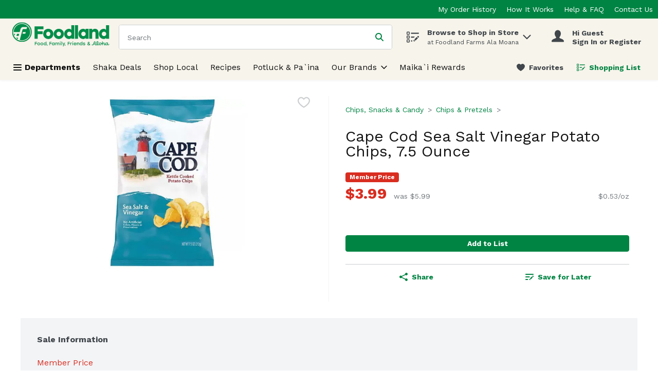

--- FILE ---
content_type: application/javascript; charset=UTF-8
request_url: https://shop.foodland.com/static/js/PageHeader.29dcdf28.chunk.js
body_size: 65223
content:
/*! For license information please see PageHeader.29dcdf28.chunk.js.LICENSE.txt */
"use strict";(self.__LOADABLE_LOADED_CHUNKS__=self.__LOADABLE_LOADED_CHUNKS__||[]).push([[9794,8726],{7472:(e,n,t)=>{t.d(n,{A:()=>r});var o=t(26715),r=function(e){return"\n    opacity: 0;\n    transform: scale(0.7);\n    animation: ".concat(e.name," ").concat(e.duration,"ms ease;\n    ").concat((n=e.name,(0,o.oS)(n,"\n        20%,80% { opacity: 1; transform: scale(1)}\n        100% { opacity: 0; transform: scale(0.7)}\n    ")),"\n    \n");var n}},89188:(e,n,t)=>{t.d(n,{Bw:()=>v,Ph:()=>m,Tt:()=>g,Tw:()=>w,U6:()=>b,X4:()=>f,bL:()=>y,hP:()=>h,kH:()=>p});var o,r,i=t(29163),a=t(51224),c=t(26715),l=t(59984),s=t(69108),d=t(21982),u=function(e,n){return Object.defineProperty?Object.defineProperty(e,"raw",{value:n}):e.raw=n,e},p="320px",m=i.ZP.button.withConfig({displayName:"Select",componentId:"-ojp2fh"})((function(e){var n=e.theme,t=e.isOpen,o=e.isLanguageDropdown;return"\n    position: relative;\n    width: 100%;\n    ".concat(function(e,n){return n?"\n      font-family: ".concat(e.typography.text.fontXS.fontFamily,";\n      font-size: ").concat(e.typography.text.fontXS.fontSize,";\n      line-height: ").concat(e.typography.text.fontXS.lineHeight,";\n      min-width: initial;\n      padding: ").concat(s.W0.xxs," ").concat(s.W0.vsm,";\n      border: none;\n      background-color: ").concat(e.header.accountPopover.backgroundColor,";\n      color: ").concat(e.header.accountPopover.color,";\n      height: ").concat(s.W0.xl,";\n      &:hover, :focus, :focus:hover {\n        color: ").concat(e.header.accountPopover.color,";\n        cursor: pointer;\n      }\n    "):"\n      font-family: ".concat(e.typography.text.fontSM.fontFamily,";\n      font-size: ").concat(e.typography.text.fontSM.fontSize,";\n      line-height: ").concat(e.typography.text.fontSM.lineHeight,";\n      min-width: ").concat("166px",";\n      padding: ").concat(s.W0.xs,";\n      border: 1px solid ").concat(e.dropdown.static.borderColor,";\n      background-color: ").concat(e.dropdown.static.bgColor,";\n      color: ").concat(e.dropdown.static.color,";\n      &:hover, :focus, :focus:hover {\n        color: ").concat(e.dropdown.hover.color,";\n      }\n    ")}(n,o),"\n    text-transform: capitalize;\n    display: flex;\n    justify-content: space-between;\n    align-items: center;\n    appearance: none;\n    ").concat((0,c.E0)(),";\n    ").concat(!0===t?"\n        outline: none; \n        border: ".concat(o?"none;":"1px solid ".concat(n.dropdown.open.borderColor,";")," \n        background-color: ").concat(o?n.header.accountPopover.backgroundColor:n.dropdown.open.bgColor,";\n        "):"","\n  ")})),f=i.ZP.ul.withConfig({displayName:"DropdownItemsContainer",componentId:"-ey9tgs"})((function(e){var n=e.theme,t=e.isLanguageDropdown;return"\n    list-style-type: none;\n    all: unset;\n    position: absolute;\n    z-index: ".concat(d.iz,";\n    top: 100%;\n    ").concat(t?"right: 0;":"","\n    ").concat(t?"min-width: ".concat("140px",";"):"width: 100%;","\n    display: flex;\n    flex-direction: column;\n    cursor: pointer;\n    background-color: ").concat(t?n.colors.uiColors.greyscale1:n.dropdown.options.static.bgColor,";\n    border: ").concat(t?"none;":"1px solid ".concat(n.dropdown.options.static.borderColor,";"),"\n    ").concat((0,c.E0)(),";\n    box-shadow: ").concat(c.q.medium,";\n")})),h=i.ZP.li.withConfig({displayName:"DropdownItem",componentId:"-1m3cccj"})((function(e){var n=e.theme,t=e.isLanguageDropdown,o=e.isActive;return"\n    font-family: ".concat(n.typography.text.fontSM.fontFamily,";\n    font-size: ").concat(n.typography.text.fontSM.fontSize,";\n    color: ").concat(n.dropdown.options.static.color,";\n    text-transform: capitalize;\n    display: flex;\n    align-items: center;\n    padding: ").concat(t?"".concat(s.W0.vxs," ").concat(s.W0.xs):s.W0.xs,";\n    cursor: pointer;\n    ").concat(o?"font-weight: ".concat(n.typography.weights.bold,";"):"","\n    &:hover, :focus, :focus:hover {\n      background-color: ").concat(t?n.header.accountPopover.backgroundColor:n.dropdown.options.hover.bgColor,";\n      outline: none;\n      ").concat((0,c.E0)(),"\n    }\n  ")})),g=(0,i.ZP)(a.G).withConfig({displayName:"Chevron",componentId:"-n6retu"})((function(e){var n=e.theme,t=e.isOpen,o=e.isLanguageDropdown;return"\n    pointer-events: none;  \n    svg {\n      fill: ".concat(o?n.header.accountPopover.color:n.dropdown.iconColor,";\n      ").concat(t&&"transform: rotate(180deg);","\n    }\n  ")})),y=i.ZP.div.withConfig({displayName:"SelectWrapper",componentId:"-1e9r84m"})(o||(o=u(["\n  position: relative;\n  max-width: ",";\n  "," {\n    width: 100%;\n  }\n"],["\n  position: relative;\n  max-width: ",";\n  "," {\n    width: 100%;\n  }\n"])),p,(0,l.Z)("sm",{noUpper:!0})),v=i.ZP.div.withConfig({displayName:"SelectContent",componentId:"-362s9p"})(r||(r=u(["\n  display: flex;\n  flex-direction: column;\n  align-items: center;\n"],["\n  display: flex;\n  flex-direction: column;\n  align-items: center;\n"]))),b=(0,i.ZP)(a.G).withConfig({displayName:"FlagIcon",componentId:"-13tnz9z"})((function(e){var n=e.isDropdownOption;return"\n    svg {\n      width: ".concat(n?s.W0.sm:s.W0.md,";\n      height: ").concat(n?s.W0.sm:s.W0.md,";\n    }\n    ").concat(n?"margin-right: ".concat(s.W0.xs,";"):"","\n  ")})),w=(0,i.ZP)(a.G).withConfig({displayName:"CloseIcon",componentId:"-1ibro9k"})((function(e){var n=e.theme;return"\n  svg {\n    fill: ".concat(n.header.accountPopover.color,";\n  }\n")}))},92426:(e,n,t)=>{t.d(n,{Z:()=>v});var o=t(67294),r=t(89188),i=t(64519),a=t(18290),c=t(39834),l=9,s=13,d=27,u=32,p=35,m=36,f=38,h=40,g=t(41013),y=t(74617);const v=function(e){var n=o.useContext(y.q).t,t=o.useState(!1),v=t[0],b=t[1],w=o.createRef(),C=o.createRef(),x=function(){v&&b(!1)},I=function(){b((function(e){return!e}))};o.useEffect((function(){v&&e.value&&w.current&&w.current.focus()}),[v]);var k=function(n){var t;e.onChange(n),b(!1),null===(t=C.current)||void 0===t||t.focus()};return(0,i.Z)((function(){var t;return o.createElement(c.default,{onOutsideClick:x},o.createElement(r.bL,{className:e.className},o.createElement(a.Z,{analyticsEventsCallback:e.analyticsEventsCallback},o.createElement(o.Fragment,null,o.createElement(r.Ph,{id:"selectOptions-".concat(e.isDesktop?g.q5t:g.Jq3),isOpen:v,type:"button","aria-haspopup":"listbox","aria-label":e.ariaLabel,"aria-expanded":v,name:e.name,disabled:e.disabled,onClick:I,onKeyDown:function(e){return function(e,n,t){var o=e.which?e.which:e.keyCode;if(!n)switch(o){case u:case s:case f:case h:case p:case m:e.preventDefault(),t(!0)}}(e,v,b)},"data-testid":e.dataTestId?e.dataTestId:"custom-select-button-data-testId",tabIndex:0,ref:C,isLanguageDropdown:!!e.isLanguageDropdown},o.createElement(r.Bw,null,e.isLanguageDropdown&&o.createElement(r.U6,{name:e.value.toLowerCase()}),(null===(t=e.options.find((function(n){return n.value===e.value})))||void 0===t?void 0:t.name)||e.placeholder),e.isLanguageDropdown&&v?o.createElement(r.Tw,{name:"Close"}):o.createElement(r.Tt,{name:"ChevronDown",isOpen:v,isLanguageDropdown:!!e.isLanguageDropdown})),e.options&&v&&o.createElement(r.X4,{"data-testid":"custom-select-options-container-data-testId",role:"listbox","aria-activedescendant":e.value,"aria-label":n("common.customSelect.ariaLabelDropDownItems"),tabIndex:-1,id:"dropdown-items",isLanguageDropdown:!!e.isLanguageDropdown},e.options.map((function(n,t){var i=n.value===e.value;return o.createElement(r.hP,{id:n.value,tabIndex:0,key:n.name,"data-testid":"".concat(n.dataTestId?n.dataTestId:"custom-select-option-data-testId","-").concat(t),"data-href":n.queryPart,role:"option","aria-label":n.name,"aria-selected":i,onClick:function(){return k(n.value)},onKeyDown:function(e){return function(e,n,t,o,r){var i,a,c,g,y=e.which?e.which:e.keyCode,v=e.currentTarget;switch(y){case u:case s:case l:e.preventDefault(),o(n),t(!1),r.current.focus();break;case d:e.preventDefault(),r.current.focus(),t(!1);break;case f:e.preventDefault(),null===(i=v.previousElementSibling)||void 0===i||i.focus();break;case h:e.preventDefault(),null===(a=v.nextElementSibling)||void 0===a||a.focus();break;case p:e.preventDefault(),(null===(c=v.parentElement)||void 0===c?void 0:c.lastElementChild).focus();break;case m:e.preventDefault(),(null===(g=v.parentElement)||void 0===g?void 0:g.firstElementChild).focus()}}(e,n.value,b,k,C)},ref:i?w:null,isLanguageDropdown:!!e.isLanguageDropdown,isActive:i},e.isLanguageDropdown&&o.createElement(r.U6,{name:n.value.toLowerCase(),isDropdownOption:!0}),n.name)})))))))}),{componentName:"CustomSelectComponent"})}},73102:(e,n,t)=>{t.d(n,{Y:()=>S});var o,r=t(67294),i=t(69108),a=t(29163),c=t(57377),l=t(59984),s=t(21982),d=function(e,n){return Object.defineProperty?Object.defineProperty(e,"raw",{value:n}):e.raw=n,e},u=a.ZP.div.withConfig({displayName:"Notification",componentId:"-1bvsaz2"})((function(e){e.theme;var n=e.shortDescriptions;e.showLinks;return"\n    display: flex;\n    \n    padding: ".concat(i.W0.sm,";\n    justify-content:space-between;\n    border-bottom: 1px solid rgb(243, 244, 246);\n   ").concat(n.mobile?"margin-right: 35px;":""," \n")})),p=a.ZP.div.withConfig({displayName:"Title",componentId:"-s2bxa"})((function(e){var n=e.theme;return"\n  font-weight: ".concat(n.typography.weights.bold,";\n  color:").concat(n.colors.uiColors.greyscale5,";\n  ")})),m=a.ZP.div.withConfig({displayName:"DateRow",componentId:"-ux2my1"})((function(e){var n=e.theme;return"\n  color: ".concat(n.colors.uiColors.greyscale4,";\n  font-size: ").concat(n.typography.text.fontSM.fontSize,";\n  white-space: nowrap;\n")})),f=a.ZP.div.withConfig({displayName:"IconAndDescription",componentId:"-1cljqa4"})((function(e){e.theme;return"\n  display:flex;\n"})),h=a.ZP.div.withConfig({displayName:"Description",componentId:"-x3ty61"})((function(e){e.theme;return"\nmargin-left:".concat(i.W0.vsm,";\nmargin-right:").concat(i.W0.vsm,";\n")})),g=a.ZP.div.withConfig({displayName:"DescriptionText",componentId:"-1qrgoox"})((function(e){var n=e.theme,t=e.shortDescriptions;return"\ncolor: ".concat(n.colors.uiColors.greyscale4,";\nfont-size: ").concat(n.typography.text.fontSM.fontSize,";\n\n").concat(t.mobile?"\n  text-overflow: ellipsis;\n  overflow: hidden;\n  ".concat((0,l.Z)("sm")," {\n  width:165px;\n  white-space: nowrap;\n  }"):"","\n").concat(t.tablet?"\n  text-overflow: ellipsis;\n  overflow: hidden;\n  ".concat((0,l.Z)("md")," {\n  width:165px;\n  white-space: nowrap;\n  }"):"","\n\n").concat(t.desktop?"\n  text-overflow: ellipsis;\n  overflow: hidden;\n  ".concat((0,l.Z)("lg")," {\n  width:165px;\n  white-space: nowrap;\n  }"):"","\n    ")})),y=a.ZP.div.withConfig({displayName:"NotificationLink",componentId:"-yxsr3j"})((function(e){var n=e.theme;return"\ncolor: ".concat(n.colors.brandColors.primary1,";\nfont-size: ").concat(n.typography.text.fontSM.fontSize,";\npadding-top:").concat(i.W0.xs,"\n")})),v=a.ZP.div.withConfig({displayName:"IconContainer",componentId:"-1pfbzkh"})((function(e){var n=e.theme,t=e.size,o=e.margin;return"\n    margin ".concat(o?"0 auto":"0",";\n    display: flex;\n    justify-content: center;\n    align-items: center;\n    font-weight: ").concat(n.typography.weights.bold,";\n    line-height: ").concat(n.typography.text.fontMD.lineHeight,";\n    color: ").concat(n.modal.storeIcon.color,";\n    height: ").concat(t,";\n    width: ").concat(t,";\n    padding: 0 ").concat(i.W0.xs,";\n    background-color: ").concat(n.modal.storeIcon.bgColor,";\n    border-radius: 50%;\n    z-index: ").concat(s.CJ,";\n    ")})),b=(0,a.ZP)(c.pA).withConfig({displayName:"Icon",componentId:"-1cmbyr"})((function(e){e.theme;return"\npadding: ".concat(i.W0.xs," 0 ").concat(i.W0.xs," 0;")})),w=a.ZP.div.withConfig({displayName:"NoNotifications",componentId:"-ziaivx"})(o||(o=d(["\n  text-align: center;\n"],["\n  text-align: center;\n"]))),C=t(64519),x=t(74617),I=t(70881),k=t(93598),S=function(e){var n=e.shortDescriptions,t=e.showLinks,o=e.notification,a=r.useContext(x.q).t;if(!o)return null;var l=o.acknowledged,s=o.id,d=o.icon,S=o.title,P=o.description,E=o.linkText,Z=o.linkUrl,M=o.date;return(0,C.Z)((function(){return r.createElement(u,{key:s,shortDescriptions:n,showLinks:t,"data-testid":"customerNotification-div-testId"},r.createElement(f,null,t&&!l&&r.createElement(I.Y,{iconOffset:!1}),r.createElement(v,{size:i.W0.lg,margin:!1},r.createElement(b,{name:(0,k.f)(d),size:"".concat(parseInt(i.W0.sm,10))})),r.createElement(h,null,r.createElement(p,null,S),r.createElement(g,{tabIndex:P?0:-1,shortDescriptions:n},P),t&&r.createElement(y,{tabIndex:E?0:-1,"data-testid":"customerNotification_links-div-testId"},r.createElement(c.rU,{href:Z,target:"_blank"},E)))),r.createElement(m,null,M))}),{componentName:"CustomerNotification",fallBack:function(){return r.createElement(w,null,a("pageHeader.myAccount.notificationsError"))}})}},70881:(e,n,t)=>{t.d(n,{Y:()=>i});var o=t(29163),r=t(21982),i=o.ZP.div.withConfig({displayName:"CustomerNotificationsIndicatorIcon",componentId:"-98pvi5"})((function(e){var n=e.theme,t=e.iconOffset;return"\n    height: 12px;\n    width: 12px;\n    ".concat(t?"left: -4px":"",";\n    background-color: ").concat(n.colors.uiColors.alert,";\n    border-radius: 50%;\n    display: inline-block;\n    position: absolute;\n    z-index: ").concat(r.MM,";\n    border: solid 2px  ").concat(n.colors.uiColors.greyscale1," \n  ")}))},31772:(e,n,t)=>{t.d(n,{Z:()=>h});var o=t(67294),r=t(29163),i=t(69108),a=t(26715),c=t(51224),l=t(59984),s=t(57377),d=r.ZP.div.withConfig({displayName:"Notification",componentId:"-11lh1la"})((function(e){var n=e.backgroundColor,t=e.fitTitle,o=e.noGap,r=e.noPadding,c=e.smallAlt,s=e.smallFonts,d=e.theme;return"\n    display: grid;\n    grid-template-columns: ".concat(i.W0.md," ").concat(t?"max-content":"auto"," auto\n    ;\n    font-size: ").concat(s?d.typography.text.fontXS.fontSize:d.typography.text.fontSM.fontSize,";\n    padding: ").concat(r?0:c?i.W0.sm:i.W0.xs,";\n    background-color: ").concat(n||d.colors.uiColors.warnLight,";\n    ").concat((0,a.E0)(),";\n    ").concat(!o&&"grid-gap: ".concat(i.W0.xs,";"),"\n\n    ").concat((0,l.Z)("md",{noUpper:!0})," {\n      grid-template-columns: ").concat(i.W0.md," auto auto auto;\n    }\n  ")})),u=(0,r.ZP)(c.G).withConfig({displayName:"NotificationIcon",componentId:"-1n7pbbq"})((function(e){var n=e.theme;return"\n    grid-column: 1/2;\n    grid-row: 1/3;\n    fill: ".concat(n.colors.uiColors.warn,";\n  ")})),p=r.ZP.span.withConfig({displayName:"NotificationTitle",componentId:"-4f3afa"})((function(e){var n=e.theme,t=e.fitTitle;return"\n    grid-column: 2/3;\n    grid-row: 1/2;\n    font-weight: ".concat(n.typography.weights.bold,";\n    ").concat(t&&"padding-right: ".concat(i.W0.xs,";"),"\n  ")})),m=r.ZP.span.withConfig({displayName:"NotificationSubtitle",componentId:"-dti6y2"})((function(e){var n=e.hasAction;return"\n      grid-column: 1/5;\n      grid-row: ".concat(n?"2/3":"3/4",";\n\n      ").concat((0,l.Z)("md",{noUpper:!0})," {\n        grid-column: ").concat(n?"3/4":"2/3",";\n        grid-row: ").concat(n?"1/2":"2/3",";\n      }\n    ")})),f=(0,r.ZP)(s.zx).withConfig({displayName:"NotificationAction",componentId:"-km0b54"})((function(e){var n=e.theme;return"\n    cursor: pointer;\n    color: color: ".concat(n.buttonLinks.color,";\n    font-weight: ").concat(n.typography.weights.bold,";\n    grid-column: 3/5;\n    grid-row: 1/2;\n    justify-self: end;\n\n    &:hover{\n      color: ").concat(n.colors.brandColors.primary2,";\n    }\n\n    ").concat((0,l.Z)("md",{noUpper:!0})," {\n      grid-column: 4/5;\n    }\n  ")}));const h=function(e){var n=e.actionText,t=e.backgroundColor,r=e.className,i=e.fitTitle,a=e.handleClick,c=e.hasAction,l=e.iconName,s=e.noGap,h=e.noPadding,g=e.smallFonts,y=e.subtitle,v=e.title,b=!!n&&!!c;return o.createElement(d,{backgroundColor:t,className:r,"data-testid":e["data-testid"],fitTitle:i,noGap:s,noPadding:h,smallFonts:g},o.createElement(u,{name:l}),o.createElement(p,{fitTitle:i},v),o.createElement(m,{hasAction:c},y),b&&o.createElement(f,{"aria-label":n,buttonStyle:"buttonLink",handleClick:a,tabIndex:0},n))}},13148:(e,n,t)=>{t.d(n,{x:()=>c});var o,r=t(67294),i=function(e,n){return Object.defineProperty?Object.defineProperty(e,"raw",{value:n}):e.raw=n,e},a=t(29163).ZP.span.withConfig({displayName:"ReaderPause",componentId:"-1kochzk"})(o||(o=i(["\n  color: rgba(0, 0, 0, 0);\n  position: absolute;\n"],["\n  color: rgba(0, 0, 0, 0);\n  position: absolute;\n"]))),c=function(){return r.createElement(a,null,".")}},2465:(e,n,t)=>{t.d(n,{N:()=>o.Z});var o=t(18290)},84756:(e,n,t)=>{t.d(n,{Z:()=>f});var o=t(67294),r=t(29163),i=t(69108),a=t(57377),c=r.ZP.div.withConfig({displayName:"EmptyCart",componentId:"-difyas"})((function(e){var n=e.theme;return"\n    display: flex;\n    color: ".concat(n.typography.text.body.color,";\n    flex-direction: column;\n    align-items: center;\n    margin: ").concat(i.W0.xl," 0;\n  ")})),l=(0,r.ZP)(a.pA).withConfig({displayName:"EmptyCartIcon",componentId:"-1fug09e"})((function(e){var n=e.theme;return"\n    fill: ".concat(n.colors.uiColors.greyscale3,";    \n    & > svg {\n      width: 40px;\n      height: 40px;\n    }\n  ")})),s=t(41013),d=t(74617),u=t(86706),p=t(3593),m=t(64519);const f=(0,u.$j)(null,{openGlobalModal:p.f9})((function(e){var n=o.useContext(d.q).t,t=e.className,r=e.isCustomList,i=e.isPlanning,a=e.listNotFound,u=r||i?"ListLarge":"Cart",p=n(r?"myListDetailsPage.emptyList.title":i?"planningListReviewPage.emptyList.title":"reviewCart.emptyCart.msg"),f=n(r?"myListDetailsPage.emptyList.subtitle":"planningListReviewPage.emptyList.subtitle");return o.useEffect((function(){r&&a&&e.openGlobalModal(s.U_i.ERROR_INFO_MODAL,{errorInfoProps:{errorType:"myListDetailsPage"},ariaLabel:n("modals.ariaLabel.emptyCart")})}),[]),(0,m.Z)((function(){return o.createElement(c,{className:t,"data-testid":"EmptyCartTestId"},o.createElement(l,{name:u}),o.createElement("h2",null,p),o.createElement("p",null,f))}),{componentName:"Empty Cart"})}))},51790:(e,n,t)=>{t.d(n,{Z:()=>W});var o,r=t(67294),i=t(86706),a=t(74617),c=t(63735),l=t(29163),s=t(26715),d=t(57377),u=t(69108),p=t(15864),m=t(59984),f=function(e,n){return Object.defineProperty?Object.defineProperty(e,"raw",{value:n}):e.raw=n,e},h=l.ZP.div.withConfig({displayName:"CreditBalance",componentId:"-1cdqm35"})((function(e){var n=e.theme,t=e.isFlyout,o=e.isAccountPopover,r=e.isReviewSummary;return"\n      display: flex;\n      ".concat(t&&"flex-direction: column",";\n      ").concat((o||t)&&"padding: ".concat(u.W0.sm," 0"),";\n      ").concat((o||t)&&"border-bottom: 1px solid ".concat(n.colors.uiColors.greyscale2),";\n      align-items: center;\n      text-align: center;\n      ").concat(r&&"justify-content: space-between",";\n    ")})),g=(0,l.ZP)(d.pA).withConfig({displayName:"CreditBalanceIcon",componentId:"-15mxvjb"})((function(e){var n=e.theme,t=e.isFlyout,o=e.isAccountPopover,r=e.isReviewSummary;return"\n  ".concat(o&&"margin-right: ".concat(u.W0.xxs),";\n  ").concat(r&&"margin-right: ".concat(u.W0.vsm),";\n  ").concat(t&&"padding: ".concat(u.W0.xs),";\n  ").concat(t&&"border-radius: ".concat(u.W0.xxl),";\n  ").concat(t&&"background-color: ".concat(n.colors.uiColors.greyscale2),";\n")})),y=l.ZP.span.withConfig({displayName:"CreditBalanceSum",componentId:"-vnoi6m"})((function(e){var n=e.theme,t=e.isReviewSummary,o=e.isFlyout,r=e.isAccountPopover;return"\n      color: ".concat(n.colors.uiColors.greyscale6,";\n      font-weight: ").concat(n.typography.weights.bold,";\n      ").concat(s.UD,"\n      overflow-y: hidden;\n      ").concat(r&&"margin-right: ".concat(u.W0.xxs),";\n      ").concat(t&&"margin-top: ".concat(u.W0.xxs),";\n      text-align: end;\n      font-size: ").concat(t?u.W0.md:u.W0.sm,";\n      line-height: ").concat(t?"28px":"20px",";\n      ").concat(o&&"margin-top: ".concat(u.W0.xs),";\n      ").concat(o&&"margin-bottom: ".concat(u.W0.xxs),";\n    ")})),v=l.ZP.span.withConfig({displayName:"CreditBalanceTitle",componentId:"-pz067i"})((function(e){var n=e.theme,t=e.isAccountPopover;return"\n      color: ".concat(n.colors.uiColors.greyscale6,";\n      font-weight: ").concat(n.typography.weights.normal,";\n      ").concat(s.UD,"\n      overflow-y: hidden;\n      font-size: ").concat(t?"14px":u.W0.vsm,";\n      line-height: ").concat(t?"18px":"15px",";\n      ").concat(t&&"margin-right: ".concat(u.W0.xxs),";\n    ")})),b=l.ZP.div.withConfig({displayName:"CreditBalanceTitleSumWrapper",componentId:"-197f8r1"})(o||(o=f(["\n  display: flex;\n  flex-direction: column;\n"],["\n  display: flex;\n  flex-direction: column;\n"]))),w=l.ZP.span.withConfig({displayName:"RemainingCreditBalanceText",componentId:"-ops8tf"})((function(e){var n=e.theme;return"\n  padding-top: ".concat(u.W0.xs,";\n  line-height: 15px;\n  font-size: ").concat(n.typography.text.fontSM.fontSize,";\n")})),C=l.ZP.section.withConfig({displayName:"ReviewSummaryCreditBalanceWrapper",componentId:"-1ie2h0y"})((function(e){var n=e.theme;return"\n    display: flex;\n    flex-direction: column;\n    box-shadow: ".concat(s.q.large,";\n    padding: ").concat(u.W0.md," ").concat(p.$S.mobile,";\n    margin-top: 0;\n    background-color: ").concat(n.colors.uiColors.greyscale1,";\n    width: 100%;\n    margin-bottom: ").concat(u.W0.md,";\n\n    ").concat((0,m.Z)("md",{noUpper:!0})," {\n      border-radius:0 0 ").concat(n.payment.checkoutCards.borderRadius," ").concat(n.payment.checkoutCards.borderRadius,";\n    }\n\n    ").concat((0,m.Z)("lg",{upperLimit:!0})," {\n      padding: ").concat(u.W0.sm," ").concat(p.$S.desktop,";\n    }\n\n    ").concat((0,m.Z)("xl")," {\n      padding: ").concat(u.W0.lg," ").concat(p.$S.largeDesktop,";\n    }\n  ")}));const x=function(e){return r.createElement(C,null,r.createElement(h,{isReviewSummary:e.isReviewSummary},r.createElement(g,{isReviewSummary:e.isReviewSummary,name:"Credit"}),r.createElement(b,null,r.createElement(v,null,e.creditBalanceTitleText),r.createElement(y,{isReviewSummary:e.isReviewSummary,dangerouslySetInnerHTML:{__html:e.creditBalanceValue}}))),r.createElement(w,null,e.remainingCreditBalanceText))};const I=function(e){return r.createElement(h,{isFlyout:e.isFlyout},r.createElement(g,{isFlyout:e.isFlyout,name:"Credit",size:"20px"}),r.createElement(y,{isFlyout:e.isFlyout,dangerouslySetInnerHTML:{__html:e.creditBalanceValue}}),r.createElement(v,null,e.creditBalanceTitleText))};const k=function(e){return r.createElement(h,{isAccountPopover:e.isAccountPopover},r.createElement(y,{isAccountPopover:e.isAccountPopover,dangerouslySetInnerHTML:{__html:e.creditBalanceValue}}),r.createElement(g,{isAccountPopover:e.isAccountPopover,name:"Credit",size:"20px"}),r.createElement(v,{isAccountPopover:e.isAccountPopover},e.creditBalanceTitleText))};var S=t(68311),P=t(14003),E=t(26858),Z=function(e,n,t,o){return new(t||(t=Promise))((function(r,i){function a(e){try{l(o.next(e))}catch(n){i(n)}}function c(e){try{l(o.throw(e))}catch(n){i(n)}}function l(e){var n;e.done?r(e.value):(n=e.value,n instanceof t?n:new t((function(e){e(n)}))).then(a,c)}l((o=o.apply(e,n||[])).next())}))},M=function(e,n){var t,o,r,i,a={label:0,sent:function(){if(1&r[0])throw r[1];return r[1]},trys:[],ops:[]};return i={next:c(0),throw:c(1),return:c(2)},"function"===typeof Symbol&&(i[Symbol.iterator]=function(){return this}),i;function c(i){return function(c){return function(i){if(t)throw new TypeError("Generator is already executing.");for(;a;)try{if(t=1,o&&(r=2&i[0]?o.return:i[0]?o.throw||((r=o.return)&&r.call(o),0):o.next)&&!(r=r.call(o,i[1])).done)return r;switch(o=0,r&&(i=[2&i[0],r.value]),i[0]){case 0:case 1:r=i;break;case 4:return a.label++,{value:i[1],done:!1};case 5:a.label++,o=i[1],i=[0];continue;case 7:i=a.ops.pop(),a.trys.pop();continue;default:if(!(r=(r=a.trys).length>0&&r[r.length-1])&&(6===i[0]||2===i[0])){a=0;continue}if(3===i[0]&&(!r||i[1]>r[0]&&i[1]<r[3])){a.label=i[1];break}if(6===i[0]&&a.label<r[1]){a.label=r[1],r=i;break}if(r&&a.label<r[2]){a.label=r[2],a.ops.push(i);break}r[2]&&a.ops.pop(),a.trys.pop();continue}i=n.call(e,a)}catch(c){i=[6,c],o=0}finally{t=r=0}if(5&i[0])throw i[1];return{value:i[0]?i[1]:void 0,done:!0}}([i,c])}}};const L=function(){return Z(void 0,void 0,void 0,(function(){var e;return M(this,(function(n){switch(n.label){case 0:return n.trys.push([0,2,,3]),[4,E.sg.get("/customercredits/getbalance")];case 1:return[2,n.sent().data];case 2:return e=n.sent(),P.logger.error("getCreditBalance()",e),[3,3];case 3:return[2]}}))}))};const N=function(e,n,t){var o=r.useState(0),i=o[0],a=o[1];r.useEffect((function(){if(t){var o=(0,S.Z)();return o&&null!==o.getItem("credit_balance")&&a(Number(o.getItem("credit_balance"))),window&&e&&window.addEventListener("storage",l),c(),null!==o.getItem("credit_balance")&&n&&o.removeItem("credit_balance"),function(){window.removeEventListener("storage",l)}}}),[e,n,t]);var c=function(){var n=(0,S.Z)();null===n.getItem("credit_balance")&&e&&L().then((function(e){e.balance&&(n.setItem("credit_balance",e.balance),a(e.balance))})).catch((function(){a(0)}))},l=function(e){e&&"credit_balance"===e.key&&c()};return i};var T=t(45836),D=t(64519);const W=(0,i.$j)((function(e){return{isLoggedIn:(0,c.n)(e),isSigningOut:e.ui.isSigningOut,currencyCode:e.stores.activeStoreDetails.currency,isCreditBalance:e.settings.retailer.creditBalance}}))((function(e){var n=N(e.isLoggedIn,e.isSigningOut,e.isCreditBalance),t=r.useContext(a.q).t,o=t("pageHeader.myAccount.creditAvailable"),i=t("pageHeader.myAccount.remainingCreditBalanceText"),c="".concat((0,T.Z)(e.currencyCode,"CreditBalance")).concat(parseFloat(n.toString()).toFixed(2));return(0,D.Z)((function(){return n?e.isReviewSummary?r.createElement(x,{remainingCreditBalanceText:i,creditBalanceTitleText:o,isReviewSummary:e.isReviewSummary,creditBalanceValue:c,currencyCode:e.currencyCode}):e.isAccountPopover?r.createElement(k,{creditBalanceTitleText:o,isAccountPopover:e.isAccountPopover,creditBalanceValue:c,currencyCode:e.currencyCode}):e.isFlyout?r.createElement(I,{creditBalanceTitleText:o,isFlyout:e.isFlyout,creditBalanceValue:c,currencyCode:e.currencyCode}):null:null}),{componentName:"CreditBalance"})}))},40407:(e,n,t)=>{t.d(n,{I:()=>c});var o,r=t(29163),i=t(69108),a=function(e,n){return Object.defineProperty?Object.defineProperty(e,"raw",{value:n}):e.raw=n,e},c=r.ZP.div.withConfig({displayName:"LanguagePopoverWrapper",componentId:"-1e00al"})(o||(o=a(["\n  padding-left: ",";\n"],["\n  padding-left: ",";\n"])),i.W0.sm)},97537:(e,n,t)=>{t.d(n,{Z:()=>b});var o=t(67294),r=t(40407),i=t(92426),a=t(53378),c=t(86706),l=t(94687),s=t(64519),d=t(35076),u=t(42801),p=t(74617),m="languagePopover-testId",f=function(e){var n=o.useContext(p.q).t,t=o.useMemo((function(){return(0,d.w)(e.availableLanguages)}),[e.availableLanguages]);if(!e.shouldDisplayLanguageDropdown)return null;var a=function(n){e.updateCustomerLanguage(n)};return(0,s.Z)((function(){var c;return o.createElement(r.I,{"data-testid":m},o.createElement(i.Z,{options:t,value:e.currentLanguage||(null===(c=e.availableLanguages.find((function(e){return e.defaultLanguage})))||void 0===c?void 0:c.isoCode),name:"LanguageSelect",ariaLabel:n("changeLanguage.dropdown.ariaLabel"),onChange:a,isDesktop:!0,isLanguageDropdown:!0}),o.createElement(v,null))}),{componentName:"LanguagePopover"})},h=function(e){return{shouldDisplayLanguageDropdown:(0,a.pK)(e),availableLanguages:e.app.availableLanguages,currentLanguage:(0,a.ZK)(e,!0),defaultLanguage:e.app.defaultLanguage}},g={updateCustomerLanguage:l.Z},y=(0,c.$j)(h,g),v=(0,u.ZP)({resolved:{},chunkName:function(){return"DigitalCoupons"},isReady:function(e){var n=this.resolve(e);return!0===this.resolved[n]&&!!t.m[n]},importAsync:function(){return Promise.resolve().then(t.bind(t,97484))},requireAsync:function(e){var n=this,t=this.resolve(e);return this.resolved[t]=!1,this.importAsync(e).then((function(e){return n.resolved[t]=!0,e}))},requireSync:function e(n){var o=this.resolve(n);return t(o)},resolve:function e(){return 97484}});const b=y(f)},35076:(e,n,t)=>{t.d(n,{w:()=>r});var o=t(14003),r=function(e){var n=[{name:"",value:""}];if(!(null===e||void 0===e?void 0:e.length))return n;try{return e.map((function(e){return{name:e.name,value:e.isoCode}}))}catch(t){return o.logger.error("mapLanguageDropdownItems",t),n}}},31488:(e,n,t)=>{t.r(n),t.d(n,{default:()=>I});var o,r,i=t(67294),a=t(86706),c=t(29163),l=t(12842),s=t(5305),d=t(69108),u=function(e,n){return Object.defineProperty?Object.defineProperty(e,"raw",{value:n}):e.raw=n,e},p="345px",m=function(){return"\n    ".concat(s.dk," {\n        display: inline-block;\n        margin: 0 ").concat(d.W0.md,";\n        max-width: ").concat(p,";\n    }\n    ").concat(s.eX," {\n        max-width: ").concat(p,";\n        margin: auto;\n        justify-content: space-evenly;\n        ").concat(s.OG," {\n            flex-basis: 40%;\n            ").concat(s.CK," {\n                margin: 0;\n                width: 100%;\n            }\n        }\n    }\n")},f=(0,c.ZP)(l.c).withConfig({displayName:"LoginConfirmationModal",componentId:"-6kvn3i"})(o||(o=u(["\n  ","\n"],["\n  ","\n"])),m()),h=(0,c.ZP)(l.p).withConfig({displayName:"LoginConfirmationModalContent",componentId:"-1ddmnq6"})(r||(r=u(["\n  ","\n"],["\n  ","\n"])),m()),g=t(63735),y=t(53378),v=t(57377),b=t(74617),w=function(){var e=function(n,t){return e=Object.setPrototypeOf||{__proto__:[]}instanceof Array&&function(e,n){e.__proto__=n}||function(e,n){for(var t in n)Object.prototype.hasOwnProperty.call(n,t)&&(e[t]=n[t])},e(n,t)};return function(n,t){if("function"!==typeof t&&null!==t)throw new TypeError("Class extends value "+String(t)+" is not a constructor or null");function o(){this.constructor=n}e(n,t),n.prototype=null===t?Object.create(t):(o.prototype=t.prototype,new o)}}(),C=function(){return C=Object.assign||function(e){for(var n,t=1,o=arguments.length;t<o;t++)for(var r in n=arguments[t])Object.prototype.hasOwnProperty.call(n,r)&&(e[r]=n[r]);return e},C.apply(this,arguments)},x=function(e){function n(n,t){var o=e.call(this,n)||this;return o.toggleModal=function(){o.setState((function(e){return{modalVisible:!e.modalVisible}}))},o.checkLoggedInStatus=function(){o.props.customerIsLoggedIn||o.toggleModal()},o.handleKeyPress=function(e){13===(e.keyCode?e.keyCode:e.which)&&o.checkLoggedInStatus()},o.state={modalVisible:n.initialVisibility||!1},o.props.destination&&(o._destination=o.props.destination),o.textContent=C({title:t.t("common.signIn.title"),description:t.t("common.signIn.description"),firstBtn:t.t("common.signIn.signInOrRegister")},n.customText),o.iconProps=C({iconName:"AccountOutline",iconSize:"32",iconColor:void 0,iconBackground:void 0},n.iconProps),o}return w(n,e),n.prototype.render=function(){var e=this;return this.props.customerIsLoggedIn?this.props.returnChildren?this.props.children:i.createElement(v.rU,{href:this._destination,noStyles:!0},this.props.children):i.createElement(i.Fragment,null,i.createElement("div",{onClick:this.checkLoggedInStatus,onKeyDown:this.handleKeyPress,role:"link",tabIndex:0},this.props.children),this.state.modalVisible&&(this.props.contentOnly?i.createElement(h,{title:this.textContent.title,description:this.textContent.description,firstBtn:{BtnContent:this.textContent.firstBtn,handleClick:function(){return(0,g.$v)(e,e._destination)}},icon:{iconName:this.iconProps.iconName,fillColor:this.iconProps.iconColor,iconSize:this.iconProps.iconSize},iconBgColor:this.iconProps.iconBackground}):i.createElement(f,{title:this.textContent.title,description:this.textContent.description,externalClick:this.toggleModal,firstBtn:{BtnContent:this.textContent.firstBtn,handleClick:function(){return(0,g.$v)(e,e._destination)}},icon:{iconName:this.iconProps.iconName,fillColor:this.iconProps.iconColor,iconSize:this.iconProps.iconSize},iconBgColor:this.iconProps.iconBackground})))},n.contextType=b.q,n.defaultProps={returnChildren:!1},n}(i.Component);const I=(0,a.$j)((function(e){return{customerIsLoggedIn:(0,g.n)(e),shoppingMode:(0,y.kR)(e),rsid:e.stores.retailerStoreId}}))(x)},29127:(e,n,t)=>{t.d(n,{Z:()=>d});var o=t(67294),r=t(87631),i=t(57377),a=t(40848),c=t(54483),l=t.n(c),s=function(){var e=function(n,t){return e=Object.setPrototypeOf||{__proto__:[]}instanceof Array&&function(e,n){e.__proto__=n}||function(e,n){for(var t in n)Object.prototype.hasOwnProperty.call(n,t)&&(e[t]=n[t])},e(n,t)};return function(n,t){if("function"!==typeof t&&null!==t)throw new TypeError("Class extends value "+String(t)+" is not a constructor or null");function o(){this.constructor=n}e(n,t),n.prototype=null===t?Object.create(t):(o.prototype=t.prototype,new o)}}();const d=function(e){function n(n){var t=e.call(this,n)||this;return t.manageHandleClick=function(){t.props.isOptimisticCart&&!t.props.isPromoCode||t.setState({showSpinner:!0}),t.props.confirmDelete()},t.state={showSpinner:!1},t}return s(n,e),n.prototype.render=function(){return o.createElement(l(),{focusTrapOptions:{allowOutsideClick:!0,preventScroll:!0}},o.createElement(r.jv,null,this.props.isPromoCode?o.createElement(r.Mo,null,o.createElement(r.RJ,{isPromoCode:!0},this.props.messageText),o.createElement(r.XZ,{buttonStyle:"secondary",handleClick:this.props.toggleRemoveConfirmation},this.props.cancelText),o.createElement(r.XZ,{buttonStyle:"primary",handleClick:this.manageHandleClick},this.state.showSpinner?o.createElement(i.$j,{color:"white",width:"18px"}):this.props.removeText)):o.createElement(r.J4,{isMiniCart:this.props.isMiniCart},o.createElement("div",null,this.props.messageText),o.createElement(r.XZ,{buttonStyle:"secondary",handleClick:this.props.toggleRemoveConfirmation,"data-testid":a.ie},this.props.cancelText),o.createElement(r.XZ,{buttonStyle:"primary",handleClick:this.manageHandleClick,"data-testid":a.pd},this.state.showSpinner?o.createElement(i.$j,{color:"white",width:"18px"}):this.props.removeText))))},n}(o.Component)},87631:(e,n,t)=>{t.d(n,{GO:()=>S,J4:()=>Z,Mo:()=>M,Qc:()=>I,RJ:()=>L,RK:()=>R,UF:()=>B,WH:()=>x,XZ:()=>N,gX:()=>j,hU:()=>F,jv:()=>E,lg:()=>k,m7:()=>A,mD:()=>D,mH:()=>P,nq:()=>O,pU:()=>_,sB:()=>W,tl:()=>q,tu:()=>V,uq:()=>H,ux:()=>T,y6:()=>z});var o,r,i,a,c,l,s,d,u,p,m,f,h,g=t(29163),y=t(57377),v=t(69108),b=t(59984),w=t(21982),C=function(e,n){return Object.defineProperty?Object.defineProperty(e,"raw",{value:n}):e.raw=n,e},x=g.ZP.div.withConfig({displayName:"ImageFrame",componentId:"-p2ojnl"})((function(e){var n=e.isDisabled;return"\n  cursor: ".concat(n?"default":"pointer",";\n")})),I=(g.ZP.div.withConfig({displayName:"Cart",componentId:"-f6294n"})(o||(o=C(["\n  overflow: auto;\n"],["\n  overflow: auto;\n"]))),g.ZP.div.withConfig({displayName:"CartHeader",componentId:"-1vfq3cd"})(r||(r=C(["\n  padding: 10px ",";\n  position: relative;\n"],["\n  padding: 10px ",";\n  position: relative;\n"])),v.W0.xs)),k=g.ZP.h3.withConfig({displayName:"CartHeaderTitle",componentId:"-1jrdb7y"})((function(e){var n=e.theme;return"\n    color: ".concat(n.colors.uiColors.greyscale5,";\n    margin: 0;\n")})),S=g.ZP.span.withConfig({displayName:"ItemCount",componentId:"-1rfisvm"})((function(e){var n=e.theme;return"\n  margin-right: ".concat(v.W0.xs,";\n  position: absolute;\n  right: 0;\n  top: 50%;\n  transform: translateY(-50%);\n  color: ").concat(n.colors.uiColors.greyscale4,";\n")})),P=(g.ZP.div.withConfig({displayName:"CartContent",componentId:"-vl3arq"})((function(e){var n=e.theme;return"\n  border-top: 1px solid ".concat(n.colors.uiColors.greyscale2,";\n  padding: 0;\n  overflow: hidden;\n")})),g.ZP.div.withConfig({displayName:"RemoveLineItem",componentId:"-1kabh4b"})((function(e){var n=e.theme;return"\n    border-radius: ".concat(n.buttons.quantityStepper.borderRadius,";\n    width: ").concat(v.W0.lg,";\n    height: ").concat(v.W0.lg,";\n    display: flex;\n    justify-content: center;\n    align-items: center;\n    margin-top: ").concat(v.W0.xs,";\n    background-color: ").concat(n.colors.uiColors.greyscale2,";\n    border: 1px solid ").concat(n.colors.uiColors.greyscale3,";\n  ")})),g.ZP.div.withConfig({displayName:"EmptyCart",componentId:"-19d2p2u"})(i||(i=C(["\n  border-top: none;\n  overflow: auto;\n  margin-top: 50px;\n  text-align: center;\n"],["\n  border-top: none;\n  overflow: auto;\n  margin-top: 50px;\n  text-align: center;\n"]))),g.ZP.h3.withConfig({displayName:"EmptyTitle",componentId:"-jn4ulb"})(a||(a=C(["\n  margin: "," 0 5px 0;\n"],["\n  margin: "," 0 5px 0;\n"])),v.W0.xs),g.ZP.h4.withConfig({displayName:"EmptySubtitle",componentId:"-8uhsfd"})((function(e){var n=e.theme;return"\n  color: ".concat(n.colors.uiColors.greyscale4,";\n  margin: 5px 0;\n")})),g.ZP.div.withConfig({displayName:"Subtotal",componentId:"-ka9jqp"})((function(e){var n=e.theme;return"\n  position: relative;\n  color: ".concat(n.colors.uiColors.greyscale5,";\n")})),g.ZP.span.withConfig({displayName:"SubtotalValue",componentId:"-11l39ot"})((function(e){var n=e.theme;return"\n  font-weight:  ".concat(n.typography.weights.bold,";\n  position: absolute;\n  right: 0;\n  top: 50%;\n  transform: translateY(-50%);\n")})),g.ZP.div.withConfig({displayName:"Savings",componentId:"-1seyxfv"})((function(e){var n=e.theme;return"\n  color:".concat(n.colors.uiColors.alert,";\n  position: relative;\n  margin-bottom: 5px;\n")})),g.ZP.span.withConfig({displayName:"SavingsValue",componentId:"-turjtv"})((function(e){var n=e.theme;return"\n  color:".concat(n.colors.uiColors.alert,";\n  font-weight:  ").concat(n.typography.weights.bold,";\n  position: absolute;\n  right: 0;\n  top: 50%;\n  transform: translateY(-50%);\n")})),g.ZP.div.withConfig({displayName:"LineItemWrapper",componentId:"-1x6aw6o"})((function(e){var n=e.theme;return"\n  border-bottom: 1px solid ".concat(n.colors.uiColors.greyscale2,";\n  width: 100%;\n  position: relative\n")}))),E=g.ZP.dialog.withConfig({displayName:"ConfirmDeleteOverlay",componentId:"-boajuu"})(c||(c=C(["\n  border: none;\n  background-color: rgba(255, 255, 255, 0.9);\n  bottom: 0;\n  display: flex;\n  height: 100%;\n  left: 0;\n  position: absolute;\n  width: 100%;\n  z-index: ",";\n"],["\n  border: none;\n  background-color: rgba(255, 255, 255, 0.9);\n  bottom: 0;\n  display: flex;\n  height: 100%;\n  left: 0;\n  position: absolute;\n  width: 100%;\n  z-index: ",";\n"])),w.MM),Z=g.ZP.div.withConfig({displayName:"ConfirmDeleteFrame",componentId:"-1t7jjfe"})((function(e){var n=e.theme,t=e.isMiniCart;return"\n    color:".concat(n.typography.text.body.color,";\n    text-align: center;\n    margin: ").concat(t?"auto":"auto 0 auto auto",";\n    ").concat(!t&&"width: 30%;","\n    font-weight: ").concat(n.typography.text.fontSM.fontWeight,";\n    font-size: ").concat(n.typography.text.fontSM.fontSize,";\n    ").concat((0,b.Z)("sm")," {\n      margin: auto;\n      width: auto;    \n    }\n")})),M=g.ZP.div.withConfig({displayName:"ConfirmPromoDeleteFrame",componentId:"-1tu3uo0"})((function(e){var n=e.theme;return"\n    display: grid;\n    grid-template-columns: auto auto auto\n    text-align: center;\n    margin:  auto;\n    width: 100%;\n    font-weight: ".concat(n.typography.text.fontSM.fontWeight,";\n    font-size: ").concat(n.typography.text.fontSM.fontSize,";\n    ").concat((0,b.Z)("sm")," {\n      margin: auto; \n    }\n")})),L=g.ZP.div.withConfig({displayName:"RemoveButtonTxt",componentId:"-wdqwwk"})((function(e){var n=e.isPromoCode;return"\n  align-self: center;\n  justify-self ".concat(n?"flex-start":"inherit",";\n  padding-left: ").concat(n?" 32px;":"0",";\n  ")})),N=(0,g.ZP)(y.zx).withConfig({displayName:"ConfirmDeleteButton",componentId:"-7q1f00"})(l||(l=C(["\n  margin: ",";\n"],["\n  margin: ",";\n"])),v.W0.xs),T=g.ZP.div.withConfig({displayName:"AddToCartWrapper",componentId:"-1s0w1cu"})(s||(s=C(["\n  margin-top: ",";\n  justify-content: flex-start;\n"],["\n  margin-top: ",";\n  justify-content: flex-start;\n"])),v.W0.xs),D=g.ZP.div.withConfig({displayName:"LineItemContainer",componentId:"-16o098s"})(d||(d=C(["\n  display: flex;\n  flex-direction: column;\n"],["\n  display: flex;\n  flex-direction: column;\n"]))),W=(0,g.ZP)(y.zx).withConfig({displayName:"RemoveItemButton",componentId:"-5hvsaj"})((function(e){var n=e.theme;return"\n    display: flex;\n    justify-content: center;\n    align-items: center;\n    min-width: ".concat(v.W0.lg,";\n    height: ").concat(v.W0.lg,";\n\n    svg {\n      fill: ").concat(n.colors.uiColors.greyscale4,";\n    }\n  \n    &:hover svg {\n      fill: ").concat(n.colors.uiColors.greyscale5,";\n    }\n \n")})),O=g.ZP.div.withConfig({displayName:"LineItem",componentId:"-6y1mno"})((function(e){var n=e.qtyStepperIsFocused;return"\n  padding: ".concat(v.W0.xs," ").concat(v.W0.xs," ").concat(v.W0.vsm,";\n  display: flex;\n  flex-direction: row;\n  ").concat(n&&"\n      ".concat(j,",\n      ").concat(H,",\n      ").concat(F,",\n      ").concat(A,"\n       {\n        pointer-events: none;\n        opacity: 0.4;\n        filter: blur(1px);\n      }\n    "),"\n")})),j=g.ZP.div.withConfig({displayName:"LineItemImage",componentId:"-138buex"})(u||(u=C(["\n  width: ",";\n  height: ",";\n  margin-right: ",";\n\n  img {\n    width: ",";\n    height: ",";\n  }\n"],["\n  width: ",";\n  height: ",";\n  margin-right: ",";\n\n  img {\n    width: ",";\n    height: ",";\n  }\n"])),v.W0.lgr,v.W0.lgr,v.W0.xs,v.W0.lgr,v.W0.lgr),z=g.ZP.div.withConfig({displayName:"LineItemTopBottom",componentId:"-9dh66g"})(p||(p=C(["\n  width: 100%;\n"],["\n  width: 100%;\n"]))),R=g.ZP.div.withConfig({displayName:"LineItemSection",componentId:"-l4rv9e"})(m||(m=C(["\n  display: flex;\n  flex-direction: row;\n  position: relative;\n  flex: 1 1 auto;\n  justify-content: flex-end;\n  align-items: center;\n  margin-bottom: ",";\n"],["\n  display: flex;\n  flex-direction: row;\n  position: relative;\n  flex: 1 1 auto;\n  justify-content: flex-end;\n  align-items: center;\n  margin-bottom: ",";\n"])),v.W0.xxs),A=g.ZP.div.withConfig({displayName:"LineItemPrice",componentId:"-1mcvbz3"})((function(e){var n=e.theme,t=e.isConfigurableProduct;return"\n  width: 100%;\n  flex: 1 1 auto;\n  display: flex;\n  justify-content: space-between;\n  ".concat(!t&&"align-items: center;","\n  padding-right: ").concat(v.W0.xxs,";\n  position: relative;\n  font-size: ").concat(n.typography.text.fontSM.fontSize,";\n  color: ").concat(n.colors.uiColors.greyscale4,";\n  ").concat(t&&"flex-direction: column;","\n\n")})),q=g.ZP.span.withConfig({displayName:"LineItemPriceValue",componentId:"-3y3nbp"})((function(e){var n=e.theme;return"\n  font-size: ".concat(n.typography.text.fontXS.fontSize,";\n")})),B=g.ZP.span.withConfig({displayName:"LineItemPriceUnit",componentId:"-1991yif"})((function(e){var n=e.theme;return"\n  font-size: ".concat(n.typography.text.fontXS.fontSize,";\n")})),H=(0,g.ZP)(y.zx).withConfig({displayName:"LineItemDescription",componentId:"-iem6lr"})((function(e){var n=e.theme,t=e.isDisabled;return"\n  width: 100%;\n  display: flex;\n  padding-right: ".concat(v.W0.xxs,";\n  font-size:  ").concat(n.typography.text.fontXS.fontSize,";\n  color: ").concat(n.colors.uiColors.greyscale5,";\n  line-height: ").concat(n.typography.text.fontXS.lineHeight,";\n  cursor: ").concat(t?"default":"pointer",";\n  word-break: break-word;\n\n  ").concat(!t&&"\n    &:hover{\n      color: ".concat(n.colors.brandColors.primary1,";\n    };\n  "),";\n")})),F=(g.ZP.div.withConfig({displayName:"LineItemSpinner",componentId:"-1afpcg6"})(f||(f=C(["\n  padding-left: 5px;\n"],["\n  padding-left: 5px;\n"]))),g.ZP.div.withConfig({displayName:"LineItemQuantityPrice",componentId:"-yztxhc"})((function(e){var n=e.theme,t=e.promoTotal,o=e.reducedPrice;return"\n      cursor: pointer;\n      color: ".concat("".concat(t?n.colors.uiColors.alert:n.colors.uiColors.greyscale5),";\n      margin: 0 ").concat(v.W0.xxs,";\n      font-size: ").concat(n.typography.text.fontSM.fontSize,";\n      font-weight:  ").concat(n.typography.weights.bold,";  \n      \n      ").concat(o&&"color: ".concat(n.colors.uiColors.alert,";"),"\n")}))),_=g.ZP.div.withConfig({displayName:"LineItemPriceWrapper",componentId:"-1raxahs"})(h||(h=C(["\n  width: 100%;\n  display: flex;\n  flex-direction: column;\n"],["\n  width: 100%;\n  display: flex;\n  flex-direction: column;\n"]))),V=g.ZP.span.withConfig({displayName:"ConfigurableItemDescription",componentId:"-14p40yp"})((function(e){var n=e.theme;return"   \n    width: 100%;\n    color: ".concat(n.colors.uiColors.greyscale4,";\n    font-size: ").concat(n.typography.text.fontXS.fontSize,";\n    line-height: ").concat(n.typography.text.fontXS.lineHeight,";\n    margin-right: ").concat(v.W0.xs,";\n    overflow-wrap: anywhere;\n  ")}))},40848:(e,n,t)=>{t.d(n,{Tv:()=>a,h5:()=>o,ie:()=>r,pd:()=>i});var o="minicart-button-testId",r="minicart-cancel-remove-button-testId",i="minicart-confirm-remove-button-testId",a="miniCart_reviewCart-link-testId"},20974:(e,n,t)=>{t.d(n,{Z:()=>K});var o,r=t(67294),i=t(39834),a=t(86706),c=t(29163),l=t(59984),s=t(21982),d=t(26715),u=t(69108),p=t(7472),m=t(57377),f=t(51224),h=function(e,n){return Object.defineProperty?Object.defineProperty(e,"raw",{value:n}):e.raw=n,e},g=c.ZP.div.withConfig({displayName:"VolumeStepperOutsideClickWrapper",componentId:"-bmak57"})((function(e){var n=e.adjustForTouch;return"\n    & > div {\n    display: flex;\n    flex-direction: column;\n    justify-content: center;\n    height: ".concat(n?u.fr:u.W0.lg,";\n  }\n")})),y=c.ZP.label.withConfig({displayName:"VolumeStepperUnits",componentId:"-109fl94"})(o||(o=h(["\n  ","\n"],["\n  ","\n"])),(function(e){var n=e.theme;return"\n    text-align: left;\n    text-transform: ".concat(n.buttons.quantityStepper.textTransform,";\n    line-height: initial;\n")})),v=c.ZP.div.withConfig({displayName:"VolumeStepperWrapper",componentId:"-1j65sjc"})((function(e){var n=e.adjustForTouch;return"\n  height: ".concat(n?u.fr:u.W0.lg,";\n\n  ").concat((0,l.Z)("md",{noUpper:!0})," {\n    height: ").concat(u.W0.lg,";\n  }\n")})),b=c.ZP.div.withConfig({displayName:"VolumeStepperContainer",componentId:"-ng0ld8"})((function(e){var n=e.theme,t=e.small,o=e.noControls,r=e.focused,i=e.adjustForTouch;return"\n  border-radius: ".concat(n.buttons.quantityStepper.borderRadius,";  \n  background-color: ").concat(n.colors.uiColors.greyscale1,";\n  border: 1px solid ").concat(n.buttons.quantityStepper.borderColor,";\n  cursor: pointer;\n  display: flex;\n  flex-direction: row;\n  height: ").concat(i?u.fr:u.W0.lg,";\n  justify-content: center;\n  padding: 1px;\n  z-index: ").concat(s.CJ,";\n  width: ").concat(t?"110px":"auto",";\n  \n  ").concat((0,l.Z)("md",{noUpper:!0})," {\n    height: ").concat(u.W0.lg,";\n  }\n\n  ").concat(o?r?"\n    width: calc(100% - ".concat(u.W0.sm,");\n    position: absolute;\n    right: ").concat(u.W0.xs,";\n    box-shadow: ").concat(d.q.small,";\n  "):"\n    width: ".concat(u.W0.xxl,";\n    justify-content: center;\n    ").concat(y," {\n      width: fit-content;\n      margin: 0;\n    }\n  "):"",";\n  ")})),w=c.ZP.div.withConfig({displayName:"VolumeStepMessage",componentId:"-1fduvxc"})((function(e){var n=e.theme,t=e.duration,o=e.noControls,r=e.focused;return"\n    width: 100%;\n    color: ".concat(n.colors.uiColors.successDark,";\n    font-size: ").concat(n.typography.text.fontSM.fontSize,";\n    font-weight: ").concat(n.typography.weights.bold,";\n    text-align: center;\n    padding: ").concat(u.W0.xxss,";\n\n    ").concat((0,p.A)({name:"volumeStepperMessage",duration:t}),";\n\n    ").concat(o?r?"\n    position: absolute;\n    margin-top: ".concat(u.W0.lg,";\n    right: ").concat(u.W0.xs,";\n    "):"\n    display: none;\n    ":"","\n  ")})),C=(0,c.ZP)(f.G).withConfig({displayName:"VolumeStepperMessageIcon",componentId:"-49tf10"})((function(e){var n=e.theme;return"\n  display: inline-flex;\n  align-items: center;\n  justify-content: center;\n  padding: ".concat(u.W0.xxss,";\n  margin-right: ").concat(u.W0.xxs,";\n  border-radius: 100%;\n  background: ").concat(n.colors.uiColors.successDark,";\n  svg {\n      fill: ").concat(n.colors.uiColors.greyscale1,";\n  }\n")})),x=c.ZP.div.withConfig({displayName:"VolumeStepperValue",componentId:"-wfx24p"})((function(e){var n=e.theme,t=e.inputFocused;return"\n    align-items: center;\n    display: flex;\n    justify-content: center;\n    width: 100%;\n    min-width: ".concat("50px",";\n    height: 100%;\n    color:  ").concat(n.colors.uiColors.greyscale5,";\n    border-radius: ").concat(n.buttons.quantityStepper.borderRadius,";\n    font-size: ").concat(n.buttons.quantityStepper.numericInput.fontSize,";\n    font-weight: ").concat(n.buttons.quantityStepper.numericInput.fontWeight,";\n    line-height: ").concat(n.buttons.quantityStepper.numericInput.lineHeight,";\n    letter-spacing: ").concat(n.buttons.quantityStepper.numericInput.letterSpacing,";\n    background-color: ").concat(t?n.buttons.quantityStepper.numericInput.focused.bgColor:n.buttons.quantityStepper.numericInput.static.bgColor,";\n  ")})),I=c.ZP.input.withConfig({displayName:"VolumeStepperInput",componentId:"-hhqm9s"})((function(e){var n=e.quantityStepperInputLength,t=e.measurementUnitLength;return"\n    padding: 0;\n    border: none;\n    box-shadow: none;\n    font: inherit;\n    text-align: ".concat(t?"right":"center",";\n    background: none;\n    outline: none;\n    width: ").concat(t?"".concat(n,"ch "):"inherit",";\n    appearance: textfield;\n\n    &::-webkit-inner-spin-button,\n    &::-webkit-outer-spin-button {\n      appearance: none;\n      margin: 0;\n    }\n  ")})),k=(0,c.ZP)(m.zx).withConfig({displayName:"VolumeStepperControlButton",componentId:"-1l45nmy"})((function(e){var n=e.theme,t=e.disabled;return"\n   width: ".concat(u.W0.lgr,";\n   min-height: unset;\n   height: 100%;\n   svg {\n     fill: ").concat(t?n.colors.uiColors.greyscale3:n.buttons.quantityStepper.plusMinusButtons.plusMinusIconColor,";\n   }\n  ")})),S=t(64519),P=t(74617),E=t(32574),Z=t(14003),M=t(53378),L=function(e,n,t){try{return e.cart.cartItemDictionary[n]?e.cart.cartItemDictionary[n].quantity!==t?e.cart.cartItemDictionary[n].quantity:1e3:0}catch(o){return Z.logger.error("VolumeStepper - getCartItemQuantity",o,{sku:n,prevQuantity:t}),t||0}},N=function(e,n,t){try{if(!e.planning.planningItemDictionary[n])return 0;var o=e.planning.planningItemDictionary[n].quantity;return o!==t?o:1e3}catch(r){return Z.logger.error("VolumeStepper - getPlanningListItemQuantity",r,{sku:n,prevQuantity:t}),t||0}},T=t(69667),D=function(){return D=Object.assign||function(e){for(var n,t=1,o=arguments.length;t<o;t++)for(var r in n=arguments[t])Object.prototype.hasOwnProperty.call(n,r)&&(e[r]=n[r]);return e},D.apply(this,arguments)};const W=function(e,n){var t={isPlanning:!1,isRedemption:!1,isRequest:!1,productQuantity:0,productAfterMapping:{abbreviation:"",size:1,minSize:1,maxSize:1e3,label:"",type:"each",range:[]}};try{return(0,T.S2)(n.product)?D(D({},t),{isRedemption:!0,productQuantity:(0,T.aW)(e,n.product),productAfterMapping:(0,T.vf)(e,n.product)}):(0,M.oD)(e)?D(D({},t),{isPlanning:!0,productQuantity:N(e,n.product.sku,n.productQuantity),productAfterMapping:(0,E.Z)("VolumeStepper - stateMachine - planningItem",n.product)}):n.product.lineItemType&&"request"===n.product.lineItemType?D(D({},t),{isRequest:!0,productQuantity:Number(n.product.quantity),productAfterMapping:(0,E.Z)("VolumeStepper - stateMachine - requestItem",n.product)}):D(D({},t),{productQuantity:L(e,n.product.sku,n.productQuantity),productAfterMapping:(0,E.Z)("VolumeStepper - stateMachine - cartItem",n.product)})}catch(o){return Z.logger.error("VolumeStepper - stateMachineFactory",o,{ownProps:n}),t}};var O=t(26858),j=function(e,n,t,o){return new(t||(t=Promise))((function(r,i){function a(e){try{l(o.next(e))}catch(n){i(n)}}function c(e){try{l(o.throw(e))}catch(n){i(n)}}function l(e){var n;e.done?r(e.value):(n=e.value,n instanceof t?n:new t((function(e){e(n)}))).then(a,c)}l((o=o.apply(e,n||[])).next())}))},z=function(e,n){var t,o,r,i,a={label:0,sent:function(){if(1&r[0])throw r[1];return r[1]},trys:[],ops:[]};return i={next:c(0),throw:c(1),return:c(2)},"function"===typeof Symbol&&(i[Symbol.iterator]=function(){return this}),i;function c(i){return function(c){return function(i){if(t)throw new TypeError("Generator is already executing.");for(;a;)try{if(t=1,o&&(r=2&i[0]?o.return:i[0]?o.throw||((r=o.return)&&r.call(o),0):o.next)&&!(r=r.call(o,i[1])).done)return r;switch(o=0,r&&(i=[2&i[0],r.value]),i[0]){case 0:case 1:r=i;break;case 4:return a.label++,{value:i[1],done:!1};case 5:a.label++,o=i[1],i=[0];continue;case 7:i=a.ops.pop(),a.trys.pop();continue;default:if(!(r=(r=a.trys).length>0&&r[r.length-1])&&(6===i[0]||2===i[0])){a=0;continue}if(3===i[0]&&(!r||i[1]>r[0]&&i[1]<r[3])){a.label=i[1];break}if(6===i[0]&&a.label<r[1]){a.label=r[1],r=i;break}if(r&&a.label<r[2]){a.label=r[2],a.ops.push(i);break}r[2]&&a.ops.pop(),a.trys.pop();continue}i=n.call(e,a)}catch(c){i=[6,c],o=0}finally{t=r=0}if(5&i[0])throw i[1];return{value:i[0]?i[1]:void 0,done:!0}}([i,c])}}},R=function(e,n,t){return j(void 0,void 0,Promise,(function(){var o;return z(this,(function(r){switch(r.label){case 0:return o={headers:{"Content-Type":"application/vnd.cart.v1+json;domain-model=ReplaceRequestLineItem","X-Site-Location":"Special-Request"}},[4,e.post("stores/".concat(n,"/cart"),t,o)];case 1:return[2,r.sent()]}}))}))},A=t(60066),q=function(e,n,t,o){return new(t||(t=Promise))((function(r,i){function a(e){try{l(o.next(e))}catch(n){i(n)}}function c(e){try{l(o.throw(e))}catch(n){i(n)}}function l(e){var n;e.done?r(e.value):(n=e.value,n instanceof t?n:new t((function(e){e(n)}))).then(a,c)}l((o=o.apply(e,n||[])).next())}))},B=function(e,n){var t,o,r,i,a={label:0,sent:function(){if(1&r[0])throw r[1];return r[1]},trys:[],ops:[]};return i={next:c(0),throw:c(1),return:c(2)},"function"===typeof Symbol&&(i[Symbol.iterator]=function(){return this}),i;function c(i){return function(c){return function(i){if(t)throw new TypeError("Generator is already executing.");for(;a;)try{if(t=1,o&&(r=2&i[0]?o.return:i[0]?o.throw||((r=o.return)&&r.call(o),0):o.next)&&!(r=r.call(o,i[1])).done)return r;switch(o=0,r&&(i=[2&i[0],r.value]),i[0]){case 0:case 1:r=i;break;case 4:return a.label++,{value:i[1],done:!1};case 5:a.label++,o=i[1],i=[0];continue;case 7:i=a.ops.pop(),a.trys.pop();continue;default:if(!(r=(r=a.trys).length>0&&r[r.length-1])&&(6===i[0]||2===i[0])){a=0;continue}if(3===i[0]&&(!r||i[1]>r[0]&&i[1]<r[3])){a.label=i[1];break}if(6===i[0]&&a.label<r[1]){a.label=r[1],r=i;break}if(r&&a.label<r[2]){a.label=r[2],a.ops.push(i);break}r[2]&&a.ops.pop(),a.trys.pop();continue}i=n.call(e,a)}catch(c){i=[6,c],o=0}finally{t=r=0}if(5&i[0])throw i[1];return{value:i[0]?i[1]:void 0,done:!0}}([i,c])}}},H=function(e,n){return function(t,o){return q(void 0,void 0,void 0,(function(){var r,i,a,c;return B(this,(function(l){switch(l.label){case 0:r=o(),l.label=1;case 1:return l.trys.push([1,4,,5]),i={lineItemId:e.id||"",description:e.description,quantity:n,quantityDescription:e.quantityDescription,source:{type:"catalog"}},[4,R(O.sg,r.stores.retailerStoreId,i)];case 2:return a=l.sent(),[4,t((0,A.qN)(a))];case 3:return l.sent(),[2,!0];case 4:return c=l.sent(),Z.logger.error("ReplaceRequestLineItemClient",c),[2,!1];case 5:return[2]}}))}))}},F=t(1448),_=t(87652);var V=t(7657),U=function(){var e=function(n,t){return e=Object.setPrototypeOf||{__proto__:[]}instanceof Array&&function(e,n){e.__proto__=n}||function(e,n){for(var t in n)Object.prototype.hasOwnProperty.call(n,t)&&(e[t]=n[t])},e(n,t)};return function(n,t){if("function"!==typeof t&&null!==t)throw new TypeError("Class extends value "+String(t)+" is not a constructor or null");function o(){this.constructor=n}e(n,t),n.prototype=null===t?Object.create(t):(o.prototype=t.prototype,new o)}}(),G=function(){return G=Object.assign||function(e){for(var n,t=1,o=arguments.length;t<o;t++)for(var r in n=arguments[t])Object.prototype.hasOwnProperty.call(n,r)&&(e[r]=n[r]);return e},G.apply(this,arguments)},$=function(e,n,t,o){return new(t||(t=Promise))((function(r,i){function a(e){try{l(o.next(e))}catch(n){i(n)}}function c(e){try{l(o.throw(e))}catch(n){i(n)}}function l(e){var n;e.done?r(e.value):(n=e.value,n instanceof t?n:new t((function(e){e(n)}))).then(a,c)}l((o=o.apply(e,n||[])).next())}))},Q=function(e,n){var t,o,r,i,a={label:0,sent:function(){if(1&r[0])throw r[1];return r[1]},trys:[],ops:[]};return i={next:c(0),throw:c(1),return:c(2)},"function"===typeof Symbol&&(i[Symbol.iterator]=function(){return this}),i;function c(i){return function(c){return function(i){if(t)throw new TypeError("Generator is already executing.");for(;a;)try{if(t=1,o&&(r=2&i[0]?o.return:i[0]?o.throw||((r=o.return)&&r.call(o),0):o.next)&&!(r=r.call(o,i[1])).done)return r;switch(o=0,r&&(i=[2&i[0],r.value]),i[0]){case 0:case 1:r=i;break;case 4:return a.label++,{value:i[1],done:!1};case 5:a.label++,o=i[1],i=[0];continue;case 7:i=a.ops.pop(),a.trys.pop();continue;default:if(!(r=(r=a.trys).length>0&&r[r.length-1])&&(6===i[0]||2===i[0])){a=0;continue}if(3===i[0]&&(!r||i[1]>r[0]&&i[1]<r[3])){a.label=i[1];break}if(6===i[0]&&a.label<r[1]){a.label=r[1],r=i;break}if(r&&a.label<r[2]){a.label=r[2],a.ops.push(i);break}r[2]&&a.ops.pop(),a.trys.pop();continue}i=n.call(e,a)}catch(c){i=[6,c],o=0}finally{t=r=0}if(5&i[0])throw i[1];return{value:i[0]?i[1]:void 0,done:!0}}([i,c])}}},X=function(e){function n(n){var t=e.call(this,n)||this;return t.stepperType=t.props.isPlanning?"list":t.props.isRedemption?"redemption":t.props.isRequest?"request":"cart",t.removeItem=function(){t.props.disabled||(t.props.toggleRemoveConfirmation?t.props.toggleRemoveConfirmation():t.props.removeProduct(t.stepperType,t.props.product,t.props.analyticsLocation))},t.setItemValue=function(e){clearTimeout(t.actionTimeout),t.setState((function(){return{inputValue:e}}),(function(){t.actionTimeout=setTimeout((function(){t.props.productQuantity!==e&&t.setState({showSpinner:!0},(function(){return $(t,void 0,void 0,(function(){return Q(this,(function(n){switch(n.label){case 0:return[4,this.props.setQuantity(this.stepperType,this.props.product,e,this.props.analyticsLocation||"default")];case 1:return n.sent()||this.setState({inputValue:this.props.productQuantity,showSpinner:!1}),[2]}}))}))}))}),1e3)}))},t.handleStepperFocusChange=function(e){t.props.disabled||(t.setState({inputFocused:e}),t.props.handleStepperFocus&&t.props.handleStepperFocus(e))},t.submitInputValue=function(){return $(t,void 0,void 0,(function(){var e,n,t;return Q(this,(function(o){return this.props.disabled?[2]:this.state.inputValue<=0?[2,this.removeItem()]:(e=Math.ceil(Math.abs(this.state.inputValue)/this.props.productAfterMapping.size),n=e*this.props.productAfterMapping.size,!this.props.isPlanning&&n>this.props.productAfterMapping.maxSize?(this.props.throwQuantityLimitError(this.props.productAfterMapping.maxSize.toString()),this.revertQauntity(),[2]):(t=n>this.props.productAfterMapping.maxSize?this.props.productAfterMapping.maxSize:n,this.setItemValue(t),[2]))}))}))},t.handleInputKeyPress=function(e){t.props.disabled||(13===e.which&&(e.preventDefault(),t.submitInputValue(),t.handleStepperFocusChange(!1)),43===e.which&&t.handlePlusKeyPress(e),45===e.which&&t.handleMinusKeyPress(e))},t.handlePlusKeyPress=function(e){e.preventDefault(),t.incrementValue()},t.handleMinusKeyPress=function(e){e.preventDefault(),t.decrementValue()},t.handleChangeInput=function(e){if(!t.props.disabled){var n=e.currentTarget.value||"0";!t.props.isPlanning&&n.length>4&&(n=n.substring(0,4)),t.setState((function(e){return{inputValue:0===e.inputValue?1:e.inputValue}}),(function(){t.setState({inputValue:Number(parseInt(n,10))})}))}},t.handleBlur=function(){t.props.disabled||t.revertQauntity()},t.revertQauntity=function(){t.setState({inputValue:t.props.productQuantity})},t.incrementValue=function(){t.props.disabled||t.setItemValue(t.state.inputValue+t.props.productAfterMapping.size)},t.decrementValue=function(){t.props.disabled||(Math.round(100*t.state.inputValue)/100<=t.props.productAfterMapping.size?t.removeItem():t.setItemValue(t.state.inputValue-t.props.productAfterMapping.size))},t.handleOutsideClick=function(){t.handleStepperFocusChange(!1),t.props.controls||(clearTimeout(t.messageTimeout),t.setState({showStatusMessage:!1}))},t.state={inputFocused:!1,showSpinner:!1,inputValue:n.productQuantity,showStatusMessage:!1},t}return U(n,e),n.prototype.componentDidUpdate=function(e){var n=this;this.props.productQuantity!==e.productQuantity&&(this.setState({showStatusMessage:!0,showSpinner:!1,inputValue:this.props.productQuantity}),this.props.hideStatusMessages||(clearTimeout(this.messageTimeout),this.messageTimeout=setTimeout((function(){n.setState({showStatusMessage:!1})}),5e3)))},n.prototype.componentWillUnmount=function(){clearTimeout(this.messageTimeout)},n.prototype.render=function(){var e=this;return(0,S.Z)((function(){var n=e.props,t=n.ariaLabel,o=n.disabled,a=n.controls,c=n.small,l=n.adjustForTouch,s=n.hideStatusMessages,d=n.className;return r.createElement(v,{adjustForTouch:l,"data-testid":"volumeStepperWrapper-div-testId",className:d},r.createElement(g,{adjustForTouch:e.props.adjustForTouch},r.createElement(i.default,{onOutsideClick:e.handleOutsideClick,disabled:!e.state.inputFocused},r.createElement(b,{small:c,noControls:!a,focused:e.state.inputFocused,adjustForTouch:l},(a||e.state.inputFocused)&&r.createElement(k,{ariaLabel:e.context.t("volumeStepper.ariaLabelDecrease"),icon:"Minus",buttonStyle:"iconTransparent",onKeyDown:e.handleMinusKeyPress,disabled:e.state.showSpinner||e.state.inputValue<e.props.productAfterMapping.minSize,handleClick:e.decrementValue,"data-testid":"volumeStepperDecrement-button-testId"}),r.createElement(x,{inputFocused:e.state.inputFocused},e.state.showSpinner?r.createElement(m.$j,{containerWidth:u.W0.sm}):r.createElement(r.Fragment,null,r.createElement(I,{quantityStepperInputLength:e.state.inputValue.toString().length,measurementUnitLength:e.props.productAfterMapping.label?e.props.productAfterMapping.label.length:0,type:"number",id:"".concat(e.props.product.name,"-").concat(e.props.product.sku),onFocus:function(){return e.handleStepperFocusChange(!0)},onChange:e.handleChangeInput,onKeyPress:e.handleInputKeyPress,onBlur:e.handleBlur,value:e.state.inputValue,min:e.props.productAfterMapping.minSize,max:e.props.productAfterMapping.maxSize,"aria-label":t,disabled:o,"data-testid":"volumeStepperIncrement-input-testId"}),!!e.props.productAfterMapping.label&&r.createElement(y,{htmlFor:e.props.product.name},e.props.productAfterMapping.label))),(a||e.state.inputFocused)&&r.createElement(k,{ariaLabel:e.context.t("volumeStepper.ariaLabelIncrease"),icon:"Plus",buttonStyle:"iconTransparent",onKeyDown:e.handlePlusKeyPress,disabled:e.state.showSpinner||e.state.inputValue>=e.props.productAfterMapping.maxSize,handleClick:e.incrementValue,"data-testid":"volumeStepperIncrement-button-testId"})),e.state.showStatusMessage&&!s&&r.createElement(w,{duration:5e3,noControls:!a,focused:e.state.inputFocused},r.createElement(C,{name:"Check",size:u.W0.vsm}),e.context.t("volumeStepper.messages.".concat(e.stepperType))))))}),{componentName:"VolumeStepper"})},n.contextType=P.q,n}(r.Component);const K=(0,a.$j)((function(e,n){return W(e,n)}),(function(e){return G(G({},function(e){return function(e,n,t,o,r,i,a){return{setQuantity:function(i,a,c,l,s){switch(i){case"request":return e(r(a,c));case"redemption":return e(o(a,c));case"list":return e(t(a,c,l));default:return e(n(a,c,"volumeStepper/setQuantity",l,s))}},removeProduct:function(n,t,r,c){switch(n){case"list":return e(i(t));case"redemption":return e(o(t));default:return e(a(t,"VolumeStepper - dispatchMachine - removeProduct",r,c))}}}}(e,F.dZ,_.gh,T.EO,H,_.Vf,F.h2)}(e)),{throwQuantityLimitError:function(n){return e((0,V.t3)(n))}})}))((0,c.Zz)(X))},69667:(e,n,t)=>{t.d(n,{vf:()=>V,aW:()=>B,S2:()=>z,EO:()=>G});var o=t(93742),r=t(14003),i=t(53378),a=t(32574),c=function(){return c=Object.assign||function(e){for(var n,t=1,o=arguments.length;t<o;t++)for(var r in n=arguments[t])Object.prototype.hasOwnProperty.call(n,r)&&(e[r]=n[r]);return e},c.apply(this,arguments)};const l=function(e,n,t){return function(e,n,t,o){var r=(0,i.mm)(t,n.sku),l=(0,i.eM)(t,n.sku,n.id),s=(0,a.Z)("quantityForRedeemProduct.ts",r);try{var d=0,u=n.limit,p=n.redeemPointAmount,m=t.redemption.redemptionInfo.loyaltyBalance,f=Math.ceil(Math.floor(m/p)*s.size),h=f+Number(l&&l.productQuantity?l.productQuantity:0),g=Math.ceil(u*s.size),y=u&&g<r.quantity?g:r.quantity;return d=y<h?y:f>r.quantity?r.quantity:h,c(c({},s),{maxSize:d})}catch(v){return o.warn("quantityForRedeemProduct.ts",v,{location:e,product:n}),s}}(e,n,t,r.logger)};var s=t(26858),d=t(9461),u=t(60066),p=t(377),m=t(7657),f=t(82519),h=t(25731),g=function(e,n){return function(t,o){try{var i=o(),a="checkout.redemptionSection.sectionSpinner.".concat(n,".").concat(e),c=(0,f.M)(i.cookieJar.disableTermsDictionary,i.translation,a);t((0,p.p5)(h.k.REDEMPTION,c))}catch(l){r.logger.error("setRedeemSectionSpinner",l,{action:e})}}},y=t(47360),v=t(41013),b=function(){return b=Object.assign||function(e){for(var n,t=1,o=arguments.length;t<o;t++)for(var r in n=arguments[t])Object.prototype.hasOwnProperty.call(n,r)&&(e[r]=n[r]);return e},b.apply(this,arguments)};var w=function(e,n,t,o){return new(t||(t=Promise))((function(r,i){function a(e){try{l(o.next(e))}catch(n){i(n)}}function c(e){try{l(o.throw(e))}catch(n){i(n)}}function l(e){var n;e.done?r(e.value):(n=e.value,n instanceof t?n:new t((function(e){e(n)}))).then(a,c)}l((o=o.apply(e,n||[])).next())}))},C=function(e,n){var t,o,r,i,a={label:0,sent:function(){if(1&r[0])throw r[1];return r[1]},trys:[],ops:[]};return i={next:c(0),throw:c(1),return:c(2)},"function"===typeof Symbol&&(i[Symbol.iterator]=function(){return this}),i;function c(i){return function(c){return function(i){if(t)throw new TypeError("Generator is already executing.");for(;a;)try{if(t=1,o&&(r=2&i[0]?o.return:i[0]?o.throw||((r=o.return)&&r.call(o),0):o.next)&&!(r=r.call(o,i[1])).done)return r;switch(o=0,r&&(i=[2&i[0],r.value]),i[0]){case 0:case 1:r=i;break;case 4:return a.label++,{value:i[1],done:!1};case 5:a.label++,o=i[1],i=[0];continue;case 7:i=a.ops.pop(),a.trys.pop();continue;default:if(!(r=(r=a.trys).length>0&&r[r.length-1])&&(6===i[0]||2===i[0])){a=0;continue}if(3===i[0]&&(!r||i[1]>r[0]&&i[1]<r[3])){a.label=i[1];break}if(6===i[0]&&a.label<r[1]){a.label=r[1],r=i;break}if(r&&a.label<r[2]){a.label=r[2],a.ops.push(i);break}r[2]&&a.ops.pop(),a.trys.pop();continue}i=n.call(e,a)}catch(c){i=[6,c],o=0}finally{t=r=0}if(5&i[0])throw i[1];return{value:i[0]?i[1]:void 0,done:!0}}([i,c])}}},x=function(e,n,t,o,i){return function(a,c){return w(void 0,void 0,void 0,(function(){var l,s,u,f,h,w,x,I,k;return C(this,(function(C){switch(C.label){case 0:return C.trys.push([0,4,,5]),l=c(),s=function(e,n,t,o){var i={increment:!1,item:{sku:"",name:"",pointCost:0,moneySaved:0,promotionId:"",quantity:0,rewardType:"cart"}};try{var a=e.cart.loyaltyRewards[n.id],c=n.id,l=n.name,s=n.redeemPointAmount,d=n.moneySaved,u=n.rewardType;if(a){var p=b(b({},i.item),{name:l,pointCost:s*Math.abs(a.timesRedeemed-t),moneySaved:d*Math.abs(a.timesRedeemed-t),promotionId:c,quantity:t,rewardType:u});return{increment:a.timesRedeemed<t,item:p}}return{increment:!0,item:b(b({},i.item),{name:l,pointCost:s*Math.abs(t),moneySaved:d*Math.abs(t),promotionId:c,quantity:t,rewardType:u})}}catch(m){return r.logger.error("mapCartLoyaltyForRedeem",m,{redemptionItem:n,quantity:t,location:o}),i}}(l,n,t,o),u=s.increment,f=s.item,a(g(f.quantity?"update":"remove",f.rewardType)),h=c().redemption.redeemedItems.items.filter((function(e){return e.rewardType===v.TZO&&e.promotionId!==f.promotionId})),w=h.map((function(e){return{promotionId:e.promotionId,timesRedeemed:e.quantity}})),f.quantity&&w.push({promotionId:f.promotionId,timesRedeemed:f.quantity}),x={"Content-Type":"application/vnd.cart.v1+json;domain-model=".concat(d.B5)},[4,e.post("stores/".concat(l.stores.retailerStoreId,"/cart"),{redeemableCart:w},{headers:x})];case 1:return I=C.sent(),[4,a(u?(0,y.ul)(f):(0,y.wo)(f))];case 2:return C.sent(),[4,a(i(I))];case 3:return C.sent(),[2,!0];case 4:return k=C.sent(),r.logger.error("redeemCartLoyalty",k,{redemptionItem:n,quantity:t,location:o}),a((0,p.$j)()),a((0,m.Bh)()),[2,!1];case 5:return[2]}}))}))}};const I=function(e,n,t){return function(o){return w(void 0,void 0,void 0,(function(){return C(this,(function(r){return[2,o(x(s.sg,e,n,t,u.qN))]}))}))}};var k=t(21907),S=function(){return S=Object.assign||function(e){for(var n,t=1,o=arguments.length;t<o;t++)for(var r in n=arguments[t])Object.prototype.hasOwnProperty.call(n,r)&&(e[r]=n[r]);return e},S.apply(this,arguments)};var P=t(1448),E=t(24e3),Z=function(e,n,t,o){return new(t||(t=Promise))((function(r,i){function a(e){try{l(o.next(e))}catch(n){i(n)}}function c(e){try{l(o.throw(e))}catch(n){i(n)}}function l(e){var n;e.done?r(e.value):(n=e.value,n instanceof t?n:new t((function(e){e(n)}))).then(a,c)}l((o=o.apply(e,n||[])).next())}))},M=function(e,n){var t,o,r,i,a={label:0,sent:function(){if(1&r[0])throw r[1];return r[1]},trys:[],ops:[]};return i={next:c(0),throw:c(1),return:c(2)},"function"===typeof Symbol&&(i[Symbol.iterator]=function(){return this}),i;function c(i){return function(c){return function(i){if(t)throw new TypeError("Generator is already executing.");for(;a;)try{if(t=1,o&&(r=2&i[0]?o.return:i[0]?o.throw||((r=o.return)&&r.call(o),0):o.next)&&!(r=r.call(o,i[1])).done)return r;switch(o=0,r&&(i=[2&i[0],r.value]),i[0]){case 0:case 1:r=i;break;case 4:return a.label++,{value:i[1],done:!1};case 5:a.label++,o=i[1],i=[0];continue;case 7:i=a.ops.pop(),a.trys.pop();continue;default:if(!(r=(r=a.trys).length>0&&r[r.length-1])&&(6===i[0]||2===i[0])){a=0;continue}if(3===i[0]&&(!r||i[1]>r[0]&&i[1]<r[3])){a.label=i[1];break}if(6===i[0]&&a.label<r[1]){a.label=r[1],r=i;break}if(r&&a.label<r[2]){a.label=r[2],a.ops.push(i);break}r[2]&&a.ops.pop(),a.trys.pop();continue}i=n.call(e,a)}catch(c){i=[6,c],o=0}finally{t=r=0}if(5&i[0])throw i[1];return{value:i[0]?i[1]:void 0,done:!0}}([i,c])}}},L=function(e,n,t,o,i,a){return function(c,l){return Z(void 0,void 0,void 0,(function(){var s,d,u,f,h,v,b,w;return M(this,(function(C){switch(C.label){case 0:return C.trys.push([0,5,,6]),s=l(),(d=s.checkoutData.etag)?(u=function(e,n,t,o){var i={increment:!1,item:{sku:"",name:"",pointCost:0,moneySaved:0,promotionId:"",quantity:0,rewardType:"cart"}};try{var a=n.id,c=n.name,l=n.redeemPointAmount,s=n.moneySaved,d=n.rewardType,u=S(S({},i.item),{name:c,pointCost:l*Math.abs(t),moneySaved:s*Math.abs(t),promotionId:a,quantity:t,rewardType:d}),p=e.checkoutData.fulfilment;if(!p)return{increment:!0,item:u};var m=p.rewards;if(!m||m&&!m.length)return{increment:!0,item:u};var f=m.find((function(e){return e.id===n.id}));if(!f)return{increment:!0,item:u};var h=S(S({},i.item),{name:c,pointCost:l*Math.abs(f.timesRedeemed-t),moneySaved:s*Math.abs(f.timesRedeemed-t),promotionId:a,quantity:t,rewardType:d});return{increment:f.timesRedeemed<t,item:h}}catch(g){return r.logger.error("mapCheckoutLoyaltyForRedeem",g,{redemptionItem:n,quantity:t,location:o}),i}}(s,n,t,o),f=u.increment,h=u.item,c(g(h.quantity?"update":"remove",h.rewardType)),v=(0,E.lt)(h,l()),b={"If-Match":d},[4,e.patch("stores/".concat(s.stores.retailerStoreId,"/checkout"),v,{headers:b})]):[2,!1];case 1:return C.sent(),[4,c(f?(0,y.ul)(h):(0,y.wo)(h))];case 2:return C.sent(),[4,c(i())];case 3:return C.sent(),[4,c(a())];case 4:return C.sent(),c((0,p.$j)()),[2,!0];case 5:return w=C.sent(),r.logger.error("redeemCheckoutLoyalty",w,{redemptionItem:n,quantity:t,location:o}),c((0,p.$j)()),c((0,m.Bh)()),[2,!1];case 6:return[2]}}))}))}};const N=function(e,n,t){return function(o){return Z(void 0,void 0,void 0,(function(){return M(this,(function(r){return[2,o(L(s.sg,e,n,t,P.dv,k.Om))]}))}))}};var T=function(e,n,t,o){return new(t||(t=Promise))((function(r,i){function a(e){try{l(o.next(e))}catch(n){i(n)}}function c(e){try{l(o.throw(e))}catch(n){i(n)}}function l(e){var n;e.done?r(e.value):(n=e.value,n instanceof t?n:new t((function(e){e(n)}))).then(a,c)}l((o=o.apply(e,n||[])).next())}))},D=function(e,n){var t,o,r,i,a={label:0,sent:function(){if(1&r[0])throw r[1];return r[1]},trys:[],ops:[]};return i={next:c(0),throw:c(1),return:c(2)},"function"===typeof Symbol&&(i[Symbol.iterator]=function(){return this}),i;function c(i){return function(c){return function(i){if(t)throw new TypeError("Generator is already executing.");for(;a;)try{if(t=1,o&&(r=2&i[0]?o.return:i[0]?o.throw||((r=o.return)&&r.call(o),0):o.next)&&!(r=r.call(o,i[1])).done)return r;switch(o=0,r&&(i=[2&i[0],r.value]),i[0]){case 0:case 1:r=i;break;case 4:return a.label++,{value:i[1],done:!1};case 5:a.label++,o=i[1],i=[0];continue;case 7:i=a.ops.pop(),a.trys.pop();continue;default:if(!(r=(r=a.trys).length>0&&r[r.length-1])&&(6===i[0]||2===i[0])){a=0;continue}if(3===i[0]&&(!r||i[1]>r[0]&&i[1]<r[3])){a.label=i[1];break}if(6===i[0]&&a.label<r[1]){a.label=r[1],r=i;break}if(r&&a.label<r[2]){a.label=r[2],a.ops.push(i);break}r[2]&&a.ops.pop(),a.trys.pop();continue}i=n.call(e,a)}catch(c){i=[6,c],o=0}finally{t=r=0}if(5&i[0])throw i[1];return{value:i[0]?i[1]:void 0,done:!0}}([i,c])}}},W=function(e,n,t,o,c){return function(l,s){return T(void 0,void 0,void 0,(function(){var u,f,h,b,w,C,x,I,k;return D(this,(function(S){switch(S.label){case 0:return S.trys.push([0,4,,5]),u=s(),f=function(e,n,t,o){try{var c=n.sku,l=n.name,s=n.id,d=n.redeemPointAmount,u=n.moneySaved,p=n.rewardType,m=(0,i.eM)(e,c,s),f=(0,a.Z)("mapItemForRedeem.ts",e.cart.cartItemDictionary[c]),h=Math.ceil(Math.abs(t)/f.size),g=m?Math.ceil(Math.abs(m.productQuantity)/f.size):0;return{increment:g<h,item:{sku:c,name:l,pointCost:d*Math.abs(g-h),moneySaved:u*Math.abs(g-h),promotionId:s,quantity:t,rewardType:p}}}catch(y){return r.logger.error("mapLineItemForRedeem",y,{redemptionItem:n,quantity:t,location:o}),{increment:!1,item:{sku:"",name:"",pointCost:0,moneySaved:0,promotionId:"",quantity:0,rewardType:"lineItem"}}}}(u,n,t,o),h=f.increment,b=f.item,l(g(b.quantity?"update":"remove",b.rewardType)),w=u.redemption.redeemedItems.items.filter((function(e){return e.rewardType===v._0W&&e.sku!==b.sku})),C=w.map((function(e){return{sku:e.sku,promotionId:e.promotionId,productQuantity:e.quantity}})),b.quantity&&C.push({sku:b.sku,promotionId:b.promotionId,productQuantity:b.quantity}),x={"Content-Type":"application/vnd.cart.v1+json;domain-model=".concat(d.O2)},[4,e.post("stores/".concat(u.stores.retailerStoreId,"/cart"),{redeemableProducts:C},{headers:x})];case 1:return I=S.sent(),[4,l(h?(0,y.ul)(b):(0,y.wo)(b))];case 2:return S.sent(),[4,l(c(I))];case 3:return S.sent(),[2,!0];case 4:return k=S.sent(),r.logger.error("redeemLineItemLoyalty",k,{redemptionItem:n,quantity:t,location:o}),l((0,p.$j)()),l((0,m.Bh)()),[2,!1];case 5:return[2]}}))}))}};const O=function(e,n,t){return function(o){return T(void 0,void 0,void 0,(function(){return D(this,(function(r){return[2,o(W(s.sg,e,n,t,u.qN))]}))}))}};var j=function(){return j=Object.assign||function(e){for(var n,t=1,o=arguments.length;t<o;t++)for(var r in n=arguments[t])Object.prototype.hasOwnProperty.call(n,r)&&(e[r]=n[r]);return e},j.apply(this,arguments)},z=function(e){return void 0!==e.rewardType},R=function(e){return void 0!==e.rewardType&&e.rewardType===v._0W},A=function(e){return void 0!==e.rewardType&&e.rewardType===v.Vpc},q=function(e){return void 0!==e.rewardType&&e.rewardType===v.TZO},B=function(e,n){try{return R(n)?H(e,n.sku,n.id):A(n)?F(e,n.id):q(n)?_(e,n.id):0}catch(t){return r.logger.error("VolumeStepper - getRedemptionQuantity",{product:n}),0}},H=function(e,n,t){try{var o=e.cart.cartItemDictionary[n];if(o&&void 0!==o.rewards&&o.rewards.length){var i=o.rewards.findIndex((function(e){return e.rewardId===t}));return-1===i?0:o.rewards[i].productQuantity}return 0}catch(a){return r.logger.error("VolumeStepper - getLineItemRewardQuantity",a,{sku:n,rewardId:t}),0}},F=function(e,n){try{var t=e.checkoutData.fulfilment;if(t&&t.rewards){var o=t.rewards.find((function(e){return e.id===n}));if(o)return o.timesRedeemed}return 0}catch(i){return r.logger.error("VolumeStepper - getCheckoutRewardQuantity",i,{rewardId:n}),0}},_=function(e,n){try{var t=e.cart.loyaltyRewards[n];return t?t.timesRedeemed:0}catch(o){return r.logger.error("VolumeStepper - getCartRewardQuantity",o,{rewardId:n}),0}},V=function(e,n){var t={abbreviation:"",size:1,minSize:1,maxSize:0,label:"",type:"each",range:[]};try{return R(n)?l("VolumeStepper",n,e):A(n)||q(n)?U(e,n,t):t}catch(o){return r.logger.error("getRedemptionMaxSize",o,{product:n}),t}},U=function(e,n,t){try{var i,a=n.limit,c=n.redeemPointAmount,l=n.rewardType===v.TZO?_(e,n.id):F(e,n.id),s=e.redemption.redemptionInfo.loyaltyBalance,d=Math.ceil(Math.floor(s/c)*t.size)+l,u=function(e,n){var t;try{var i=e.cart.loyaltyRewards[n.id];if(!i)return Number.MAX_SAFE_INTEGER;var a=i.minCartValue,c=i.rewardPrice,l=i.timesRedeemed;if(a<=0)return Number.MAX_SAFE_INTEGER;var s=(0,o.Z)("getMaxRedemptionsBasedOnCartValue",c,!0);if(s<=0)return Number.MAX_SAFE_INTEGER;var d=s/l,u=Math.ceil(((0,o.Z)("getMaxRedemptionsBasedOnCartValue",null!==(t=e.cart.summary.orderValue)&&void 0!==t?t:"",!0)+s-a)/d);return Math.max(0,u)}catch(p){return r.logger.error("VolumeStepper - getMaxRedemptionsBasedOnCartValue",p,{product:n}),Number.MAX_SAFE_INTEGER}}(e,n),p=d;return a&&a<p&&(p=a),u<p&&(p=u),i=p,j(j({},t),{maxSize:i})}catch(m){return r.logger.error("VolumeStepper - getCheckoutRewardMaxSize",m,{product:n}),j(j({},t),{maxSize:0})}},G=function(e,n,t){return void 0===n&&(n=0),function(e,n,t,o,i,a){void 0===n&&(n=0);try{return q(e)?t(e,n,"VolumeStepper - updateRedemptionQuantity - cartReward"):A(e)?o(e,n,"VolumeStepper - updateRedemptionQuantity - checkoutReward"):R(e)?i(e,n,"VolumeStepper - updateRedemptionQuantity - lineItemReward"):function(){return null}}catch(c){return r.logger.error("Volume Stepper - updateRedemptionQuantity",c,{product:e,quantity:n,location:a}),function(){return null}}}(e,n,I,N,O,t)}},26846:(e,n,t)=>{t.d(n,{Y:()=>a});var o=t(14003),r=t(40449),i=function(e){try{return e.replace(/[^\w\s]/g,"").replace(/\s+/g,"-").toLowerCase()}catch(n){return o.logger.error("cleanUpCategoryName() ",n,{name:e}),"name"}},a=function(e,n,t,a,c,l,s){var d="/",u="";try{return""===t&&""===n||""===e?d:("root"===t.toLowerCase()?(u=!a&&c?"?".concat(c):"",d="/categories/".concat(a?"":"category/").concat(i(n),"-id-").concat(e).concat(u)):(u=c?"?".concat(c):"",d="/categories/".concat(i(t),"/").concat(i(n),"-id-").concat(e).concat(u)),l&&s?(0,r.Z)(l,s,d):d)}catch(p){return o.logger.error("categoryLinkBuilder()",p,{id:e,name:n,parentName:t}),d}}},72109:(e,n,t)=>{t.d(n,{q:()=>r});var o=t(14003),r=function(e,n,t){var r=!0;try{if("root"===e&&n){var i=n.find((function(e){return e.identifier===t}));i&&(!i.children||i.children&&0===i.children.length)&&(r=!1)}}catch(a){o.logger.error("firstLevelCategoryHasChildren()",a,{parentName:e,categoryHierarchy:n,retailerCategoryId:t})}return r}},68998:(e,n,t)=>{t.d(n,{Z:()=>f});var o=t(67294),r=t(29163),i=t(59984),a=t(69108),c=t(51402),l=r.ZP.div.withConfig({displayName:"ProductCardPromotionCell",componentId:"-12wq7cx"})((function(e){var n=e.theme,t=e.mobileAltLayout,o=e.activePromo;return"\n  display: flex;\n  justify-content: center;\n  align-items: center;\n  width: 100%;\n  color: ".concat(n.colors.uiColors.greyscale5,";\n  font-size: ").concat(n.typography.text.fontXS.fontSize,";\n  font-weight: ").concat(n.typography.weights.bold,";\n  padding: ").concat(a.W0.xs,";\n  border-radius: ").concat(a.W0.xs,";\n  background-color: transparent;\n\n  ").concat(t&&"background-color: ".concat(n.colors.uiColors.greyscale2,";"),"\n  ").concat(t&&o&&"background-color: ".concat(n.colors.uiColors.successLight,";"),"\n\n  ").concat((0,i.Z)("sm")," {    \n    padding: ").concat(a.W0.xs,";\n    background-color: ").concat(o?n.colors.uiColors.successLight:n.colors.uiColors.greyscale2,";\n    \n  }\n\n  svg {\n    margin-right: ").concat(a.W0.xs,";\n  }\n")})),s=r.ZP.div.withConfig({displayName:"LineItemPromotions",componentId:"-1xe7s0w"})((function(e){var n=e.smallAlt;return"\n  display: flex;\n  align-items: center;\n  justify-content: center;\n  flex-wrap: wrap;\n  flex: 1;\n  width: 100%;\n  ".concat(n?"\n  margin: ".concat(a.W0.xs,";\n  flex-direction: column-reverse;\n  "):"","\n\n  ").concat((0,i.Z)("lg")," {\n    flex-wrap: nowrap;\n  }\n\n")})),d=(0,r.ZP)(c.Z).withConfig({displayName:"PromoCellProductCouponsButton",componentId:"-x521oq"})((function(e){var n=e.smallAlt,t=e.havePromo;return"\n    white-space: nowrap;\n    width: 100%;\n    ".concat(n?"\n        margin: ".concat(t?"0 0 ".concat(a.W0.xxs):"".concat(a.W0.xs),";\n        margin-bottom: ").concat(a.W0.xxs,";\n        width: fit-content;\n    "):"","\n    ").concat(!n&&t?"\n        margin: ".concat(a.W0.xs," 0 0;\n        ").concat((0,i.Z)("lg")," {\n          margin: 0 0 0 ").concat(a.W0.xs,";\n          width: fit-content;\n        }\n    "):"","\n    ").concat(n||t?"":"\n      ".concat((0,i.Z)("lg")," {\n        margin-left: auto; width: fit-content;\n      }\n    "),"\n  ")})),u=t(57377),p=t(14003);var m=function(){return m=Object.assign||function(e){for(var n,t=1,o=arguments.length;t<o;t++)for(var r in n=arguments[t])Object.prototype.hasOwnProperty.call(n,r)&&(e[r]=n[r]);return e},m.apply(this,arguments)};const f=(0,r.Zz)((function(e){var n=e.promotions,t=e.theme,r=function(e){try{return e.redeemed.length>0?{status:"active",description:e.redeemed[0].description}:e.missed.length>0?{status:"partial",description:e.missed[0].description}:null}catch(n){return p.logger.catchErr("PromoCellDisplayHelper() ",n,{promotions:e}),null}}(n);return o.createElement(s,{smallAlt:!!e.smallAlt&&!!r},!!r&&o.createElement(l,m({},e,{mobileAltLayout:!0,activePromo:"active"===r.status,key:n.id}),function(e){switch(e){case"partial":return o.createElement(u.pA,{name:"PromoSolid",fillColor:t.colors.brandColors.primary1});case"active":return o.createElement(u.pA,{name:"Check",fillColor:t.colors.uiColors.success});default:return o.createElement(u.pA,{name:"PromoOutline",fillColor:t.colors.brandColors.primary1})}}(r.status),o.createElement("span",null,r.description)),o.createElement(d,{sku:e.productSku,smallAlt:!!e.smallAlt,havePromo:!!r}))}))},15864:(e,n,t)=>{t.d(n,{$S:()=>p,Qd:()=>f,Rk:()=>C,TK:()=>k,TN:()=>I,cF:()=>w,lk:()=>y,oe:()=>m,rr:()=>b,sJ:()=>x,tP:()=>h,v$:()=>v,wk:()=>g});var o,r,i=t(29163),a=t(26715),c=t(69108),l=t(59984),s=t(57377),d=t(25688),u=function(e,n){return Object.defineProperty?Object.defineProperty(e,"raw",{value:n}):e.raw=n,e},p={mobile:"24px",desktop:"18px",largeDesktop:"32px"},m=(0,i.ZP)(d.Z).withConfig({displayName:"ReviewSummaryLink",componentId:"-uep3xj"})((function(e){var n=e.theme;return"\n    text-align: left;\n    color: ".concat(n.colors.uiColors.greyscale5,";\n    font-size: ").concat(n.typography.text.fontSM.fontSize,";\n    line-height: ").concat(n.typography.text.fontSM.lineHeight,";\n    margin: ").concat(c.W0.sm," 0;\n\n    ").concat((0,l.Z)("sm")," {\n       color: ").concat(n.colors.uiColors.greyscale4,";\n     }\n  ")})),f=i.ZP.section.withConfig({displayName:"ReviewSummary",componentId:"-yptk7o"})((function(e){var n=e.theme;return"\n    display: flex;\n    flex-direction: column;\n    box-shadow: ".concat(a.q.large,";\n    padding: ").concat(c.W0.md," ").concat(p.mobile,";\n    margin-top: 0;\n    background-color: ").concat(n.colors.uiColors.greyscale1,";\n    width: 100%;\n    margin-bottom: ").concat(c.W0.md,";\n\n    ").concat((0,l.Z)("md",{noUpper:!0})," {\n      border-radius:0 0 ").concat(n.payment.checkoutCards.borderRadius," ").concat(n.payment.checkoutCards.borderRadius,";\n    }\n\n    ").concat((0,l.Z)("lg",{upperLimit:!0})," {\n      padding: ").concat(c.W0.sm," ").concat(p.desktop,";\n    }\n\n    ").concat((0,l.Z)("xl")," {\n      padding: ").concat(c.W0.lg," ").concat(p.largeDesktop,";\n    }\n  ")})),h=i.ZP.h3.withConfig({displayName:"ReviewSummaryHeader",componentId:"-gf9viw"})(o||(o=u(["\n  display: flex;\n  justify-content: space-between;\n  margin: 0;\n  padding: "," 0;\n"],["\n  display: flex;\n  justify-content: space-between;\n  margin: 0;\n  padding: "," 0;\n"])),c.W0.xs),g=i.ZP.span.withConfig({displayName:"ReviewSummarySubtext",componentId:"-190agpl"})((function(e){var n=e.theme;return"\n    font-weight: normal;\n    font-size: ".concat(n.typography.text.fontSM.fontSize,";\n    color: ").concat(n.colors.uiColors.greyscale5,";\n  ")})),y=i.ZP.ul.withConfig({displayName:"ListWrapper",componentId:"-ej23dj"})((function(e){var n=e.theme;return"\n    list-style: none;\n    font-size: ".concat(n.typography.text.fontSM.fontSize,";\n    color: ").concat(n.colors.uiColors.greyscale5,";\n    padding: 0;\n    margin: 0;\n  ")})),v=i.ZP.span.withConfig({displayName:"SummaryTotalValue",componentId:"-13u1a4x"})((function(e){var n=e.theme;return"\n    display: inline-flex;\n    align-items: center;\n    color: ".concat(n.colors.uiColors.greyscale5,";\n  ")})),b=i.ZP.div.withConfig({displayName:"TotalHeader",componentId:"-1pxprk"})((function(e){var n=e.theme;return"\n    display: flex;\n    justify-content: space-between;\n    font-weight: ".concat(n.typography.weights.bold,";\n    font-size: ").concat(n.typography.text.fontMD.fontSize,";\n    padding: ").concat(c.W0.sm," 0;\n  ")})),w=(0,i.ZP)(s.zx).withConfig({displayName:"CartCheckoutBtn",componentId:"-lhmv6i"})((function(e){return e.isMobile?"\n      position: relative;\n      width: 100%;\n      height: ".concat(c.fr,";"):"\n    ".concat((0,l.Z)("md",{noLower:!0})," {\n      display: none;\n    }")})),C=i.ZP.div.withConfig({displayName:"ShoppingRuleInfo",componentId:"-ghqjh3"})(r||(r=u(["\n  "," {\n    display: 'none';\n  }\n"],["\n  "," {\n    display: 'none';\n  }\n"])),(0,l.Z)("md",{noLower:!0})),x=(0,i.ZP)(d.Z).withConfig({displayName:"ReviewFooter",componentId:"-13z8rsd"})((function(e){var n=e.theme;return"\n    padding: ".concat(c.W0.xs," 0;\n    font-size: ").concat(n.typography.text.fontSM.fontSize,";\n    color: ").concat(n.colors.uiColors.greyscale4,";\n  ")})),I=i.ZP.div.withConfig({displayName:"VoucherText",componentId:"-v51m0s"})((function(e){var n=e.theme;return"\n    font-size: ".concat(n.typography.text.fontSM.fontSize,";\n    color: ").concat(n.colors.uiColors.greyscale5,";\n    padding: ").concat(c.W0.sm,";\n  ")})),k=(0,i.ZP)(s.$j).withConfig({displayName:"LoadingSpinner",componentId:"-17c8zjb"})((function(e){var n=e.theme;return"\n    margin: auto;\n    color: ".concat(n.buttons.checkout.hover.color,";\n    svg {\n      stroke: ").concat(n.buttons.checkout.hover.color,";\n    }\n  ")}))},97484:(e,n,t)=>{t.r(n),t.d(n,{ToastComponent:()=>P,default:()=>E});var o,r,i,a,c,l,s=t(67294),d=t(64519),u=t(86706),p=t(29163),m=t(57377),f=t(21982),h=t(69108),g=t(26715),y=t(59984),v=function(e,n){return Object.defineProperty?Object.defineProperty(e,"raw",{value:n}):e.raw=n,e},b=p.ZP.div.withConfig({displayName:"Box",componentId:"-171cfp6"})(o||(o=v(["\n  ","\n"],["\n  ","\n"])),(function(e){var n=e.theme,t=e.type,o=e.toastVisible;return"\n\n\ntransition: opacity 1s ease-out, z-index 1s ease-out;\nopacity:  ".concat(o?"1":"0",";\n\n\n  display: flex;\n\n  width: 60%;\n  padding: ").concat(h.W0.sm,";\n  ").concat((0,g.E0)(),"\n  \n  ").concat("success"===t?"background-color: ".concat(n.colors.uiColors.successLight,";"):"","\n  \n  ").concat("warning"===t?"\n      background-color: lightyellow;\n      border: 1px solid yellow;":"","\n      \n  ").concat("error"===t?"\n      background-color: pink;\n      border: 1px solid red;":"","\n\n  position: fixed;\n  bottom: 25px;\n  z-index: ").concat(o?f.Wo:f.x,";\n  right: 50%;\n  transform: translateX(50%);\n  ").concat((0,y.Z)("sm")," {\n    width: 100%;\n    bottom: ").concat(h.Oz,";\n  }\n  ").concat((0,y.Z)("md")," {\n    bottom:").concat(h.Oz,";\n  }\n  ")})),w=(0,p.ZP)(m.zx).withConfig({displayName:"DismissBtn",componentId:"-1lwsg6w"})(r||(r=v(["\n  ","\n"],["\n  ","\n"])),(function(e){var n=e.theme;return"\n    text-decoration: underline;\n    color: inherit;\n    font-size: ".concat(n.typography.text.fontXS.fontSize,";\n  ")})),C=p.ZP.div.withConfig({displayName:"TitleText",componentId:"-adywvr"})(i||(i=v(["\n  ","\n"],["\n  ","\n"])),(function(e){var n=e.theme;return"\n    font-size: ".concat(n.typography.text.fontMD.fontSize,";\n    font-weight: ").concat(n.typography.text.fontMD.fontWeight,";\n    margin: 0 0 ").concat(h.W0.xs," 0;\n  ")})),x=p.ZP.div.withConfig({displayName:"DescriptionText",componentId:"-jnd54y"})(a||(a=v(["\n  ","\n"],["\n  ","\n"])),(function(e){var n=e.theme;return"\n    font-size: ".concat(n.typography.text.body.fontSize,";\n    font-weight: ").concat(n.typography.text.body.fontWeight,";\n    margin: ").concat(h.W0.xs," 0 0 0;\n  ")})),I=p.ZP.div.withConfig({displayName:"RowSide",componentId:"-1ro61ha"})(c||(c=v(["\n  width: auto;\n"],["\n  width: auto;\n"]))),k=p.ZP.div.withConfig({displayName:"RowMiddle",componentId:"-gujdj4"})(l||(l=v(["\n  width: 100%;\n  padding: 0 ",";\n"],["\n  width: 100%;\n  padding: 0 ",";\n"])),h.W0.md),S=t(92192),P=function(e){var n,t=e.content,o=t.showToast,r=t.toastType,i=t.message;return(0,s.useEffect)((function(){return n=setTimeout((function(){return e.dismissToast()}),5e3),function(){return clearTimeout(n)}}),[o]),o?(0,d.Z)((function(){return s.createElement(b,{type:r,toastVisible:o},s.createElement(I,null,s.createElement(m.pA,{name:i.icon})),s.createElement(k,null,s.createElement(C,null,i.title),s.createElement(x,null,i.description)),s.createElement(I,null,s.createElement(w,{buttonStyle:"buttonLink",handleClick:function(){clearTimeout(n),e.dismissToast()}},"Dismiss")))}),{componentName:"Error Toast"}):null};const E=(0,u.$j)((function(e){return{content:e.toast}}),{dismissToast:S.j})(P)},85697:(e,n,t)=>{t.d(n,{Z:()=>r});var o=t(14003);const r=function(e){try{return e.map((function(e,n){return"".concat(e.name||"Option ".concat(n+1),": ").concat(e.choices.map((function(e){return e.value})).join(", "),"; ")}))}catch(n){return o.logger.error("displayOptionsSelections",n),[""]}}},11942:(e,n,t)=>{t.r(n),t.d(n,{default:()=>su});var o,r,i,a,c,l,s=t(67294),d=t(29163),u=t(59984),p=t(21982),m=t(69108),f=t(26715),h=t(57377),g=function(e,n){return Object.defineProperty?Object.defineProperty(e,"raw",{value:n}):e.raw=n,e},y=d.ZP.header.withConfig({displayName:"Header",componentId:"-99rn4s"})((function(e){var n=e.theme;return"\n    align-items: center;\n    backface-visibility: hidden;\n    background-color: ".concat(n.colors.uiColors.greyscale1,";\n    box-shadow: ").concat(f.q.small,";\n    display: grid;\n    grid-template-columns: 1fr;\n    position: -webkit-sticky; /* Safari */\n    position: sticky;\n    top: 0;\n    width: 100%;\n    min-width: ").concat(m.ih,";\n    z-index: ").concat(p.gR,";\n  ")})),v=d.ZP.section.withConfig({displayName:"HeaderMobile",componentId:"-sw79z5"})(o||(o=g(["\n  display: none;\n  width: 100%;\n\n  "," {\n    display: grid;\n    grid-template-columns: 1fr;\n  }\n"],["\n  display: none;\n  width: 100%;\n\n  "," {\n    display: grid;\n    grid-template-columns: 1fr;\n  }\n"])),(0,u.Z)("md",{noLower:!0})),b=d.ZP.section.withConfig({displayName:"HeaderDesktop",componentId:"-jmz4lp"})(r||(r=g(["\n  display: none;\n  width: 100%;\n\n  "," {\n    display: grid;\n    grid-template-columns: 1fr;\n  }\n"],["\n  display: none;\n  width: 100%;\n\n  "," {\n    display: grid;\n    grid-template-columns: 1fr;\n  }\n"])),(0,u.Z)("lg")),w=d.ZP.div.withConfig({displayName:"HideContent",componentId:"-1lznglo"})((function(e){var n=e.lowerDimension,t=e.upperDimension;return"\n  display: block;\n\n  @media (min-width: ".concat(n,"px) and (max-width: ").concat(t,"px) {\n   display: none;\n  }\n  ")})),C=d.ZP.div.withConfig({displayName:"MainHeaderRow",componentId:"-109j8m5"})((function(e){var n=e.theme,t=e.isDesktop;return"\n    display: flex;\n    flex: 1;\n    padding: ".concat(m.eZ,";\n    max-width: ").concat(m.yE,";\n    min-width: ").concat(m.ih,";\n    width: 100%;\n    align-items: center;\n    position: relative;\n\n    ").concat(t?"\n      color: ".concat(n.header.mainMenu.color,";\n      background-color: ").concat(n.header.mainMenu.backgroundColor,";\n    "):"\n      color: ".concat(n.header.mobileMenu.color,";\n      background-color: ").concat(n.header.mobileMenu.backgroundColor,";\n    "),";\n\n    ").concat((0,u.Z)("md",{noLower:!0})," {\n      height: ").concat(m.W0.xl,";\n      box-shadow: ").concat(f.q.small,";\n    }\n\n    ").concat((0,u.Z)("lg",{upperLimit:!0})," {\n      padding: ").concat(m.W0.vxs," ").concat(m.W0.xs,";\n    }\n\n    ").concat((0,u.Z)("xl",{noLower:!0})," {    \n      padding: ").concat(m.W0.vxs," 56px;\n      max-width: ").concat(m.ZO,";\n    }\n\n    ").concat(t&&"\n        margin: auto;\n        padding-top: ".concat(m.W0.xs,";\n        display: flex;\n        flex: 1;\n        position: relative;\n        flex-direction: row;\n        justify-content: flex-start;\n\n        & > nav {\n          display: flex;\n          height: 100%;\n          position: relative;\n          margin-right: auto;\n          align-items: center;\n        }\n      "),";\n  ")})),x=(0,d.ZP)(h.i).withConfig({displayName:"HeaderLogo",componentId:"-4yf4u4"})(i||(i=g(["\n  display: flex;\n  justify-content: center;\n  margin-right: ",";\n  width: auto;\n"],["\n  display: flex;\n  justify-content: center;\n  margin-right: ",";\n  width: auto;\n"])),m.W0.xs),I=(0,d.ZP)(h.zx).withConfig({displayName:"HeaderButton",componentId:"-11rzk91"})((function(e){var n=e.theme;return"\n    align-items: center;\n    background-color: ".concat(n.header.headerActionLinks.backgroundColor,";\n    border-radius: ").concat(n.header.headerActionLinks.borderRadius,";\n    color: ").concat(n.header.headerActionLinks.color,";\n    cursor: pointer;\n    display: grid;\n    font-family: ").concat(n.header.headerActionLinks.fontFamily,";\n    font-size: ").concat(n.typography.text.fontSM.fontSize,";\n    font-weight: ").concat(n.header.headerActionLinks.fontWeight,";\n    grid-gap: ").concat(m.W0.xs,";\n    grid-template-columns: auto auto;\n    justify-content: center;\n    padding: ").concat(m.W0.xs,";\n    text-decoration: none;\n\n    svg {\n      fill: ").concat(n.header.headerActionLinks.color,";\n    }\n\n    &:visited {\n      text-decoration: none;\n      color: ").concat(n.header.headerActionLinks.color,";\n    }\n    \n    &:hover, &:active, &:focus {\n      text-decoration: none;\n      color: ").concat(n.header.headerActionLinks.activeColor,";\n      background-color: ").concat(n.header.headerActionLinks.activeBackgroundColor,";\n\n      svg {\n        fill: ").concat(n.header.headerActionLinks.activeColor,";      \n      }\n    }\n  ")})),k=t(86706),S=t(53378),P=t(3593),E=t(64519),Z=t(17198),M=function(e,n){return Object.defineProperty?Object.defineProperty(e,"raw",{value:n}):e.raw=n,e},L=d.ZP.div.withConfig({displayName:"StorePopoverMobile",componentId:"-zr09c9"})(a||(a=M(["\n  height: ",";\n  width: 100%;\n  box-shadow: ",";\n"],["\n  height: ",";\n  width: 100%;\n  box-shadow: ",";\n"])),m.W0.xl,f.q.medium),N=d.ZP.div.withConfig({displayName:"HeaderFlyout",componentId:"-aprjz0"})((function(e){var n=e.theme,t=e.isOpened;return"\n    ".concat(t?"\n          position: absolute;\n          width: 100%;\n          min-height: 100vh;\n          height: calc(100% - ".concat(m.W0.xl,");\n          overflow: auto;\n          top: 0;\n          left: 0;\n          background-color: ").concat(n.colors.uiColors.greyscale1,";"):"","\n  ")})),T=d.ZP.div.withConfig({displayName:"NotificationWrapper",componentId:"-1fdzea1"})((function(e){var n=e.theme;return"\n  text-align: center;\n  width: 100%;\n  padding: 4px;\n  background: ".concat(n.header.topMenu.backgroundColor,";\n  z-index: ").concat(p.gR,";\n  ")})),D=t(90762),W=t(95459),O=t(74617),j=function(e,n){return Object.defineProperty?Object.defineProperty(e,"raw",{value:n}):e.raw=n,e},z=d.ZP.div.withConfig({displayName:"NotificationContainer",componentId:"-fahgi7"})((function(e){var n=e.isFlyout;return"\n  display: flex;\n  align-items: baseline;\n  justify-content: center;\n  margin: ".concat(n?m.W0.xs:"0",";\n")})),R=d.ZP.div.withConfig({displayName:"NotificationAlertWrapper",componentId:"-ad655i"})(c||(c=j(["\n  display: flex;\n"],["\n  display: flex;\n"]))),A=(d.ZP.div.withConfig({displayName:"NoNotifications",componentId:"-1rnulrz"})(l||(l=j(["\n  text-align: center;\n"],["\n  text-align: center;\n"]))),d.ZP.div.withConfig({displayName:"NoNewNotifications",componentId:"-we3471"})((function(e){var n=e.theme;return"\n  text-align: center;\n  color: ".concat(n.colors.uiColors.greyscale6,";\n")}))),q=d.ZP.strong.withConfig({displayName:"NotificationCount",componentId:"-mkekq8"})((function(e){var n=e.theme,t=e.shouldAnimate;return"\n    ".concat((0,f.E0)(),";\n    align-items: center;\n    color: ").concat(n.colors.uiColors.greyscale6,";\n    display: flex;\n    width: 20px;\n    justify-content: center;\n    ").concat(t?"\n        color: ".concat(n.colors.uiColors.greyscale1,";\n        background-color: ").concat(n.header.notifications.counter.backgroundColor,";\n        margin-right: ").concat(m.W0.xs,";\n        "):"")})),B=d.ZP.strong.withConfig({displayName:"NotificationText",componentId:"-y1cm70"})((function(e){var n=e.theme,t=e.isFlyout;return"\n  margin-right: ".concat(m.W0.xs,";\n  font-size: ").concat(n.typography.text.fontMD.fontSize,";\n  color: ").concat(t?n.colors.uiColors.greyscale6:n.header.topMenu.color,";\n")})),H=d.ZP.div.withConfig({displayName:"MarkAsRead",componentId:"-ydcqk4"})((function(e){var n=e.theme;return"\n  ".concat((0,u.Z)("md",{noLower:!0})," {\n    margin-right: 18px;\n  }\n  color: ").concat(n.buttonLinks.color,";\n  cursor: pointer;\n  font-size: ").concat(n.typography.text.fontSM.fontSize,";\n")})),F=d.ZP.div.withConfig({displayName:"SeeAllNotifications",componentId:"-14fn4cz"})((function(e){var n=e.theme,t=e.isFlyout;return"\n  color: ".concat(t?n.colors.brandColors.primary1:n.header.notifications.text.color,";\n  font-size: ").concat(n.typography.text.fontSM.fontSize,";\n  &:hover, &:active, &:focus {\n    text-decoration: none;\n    color: ").concat(n.header.notifications.text.hoverColor,";\n  }\n  cursor: pointer;\n")}));const _=(0,k.$j)((function(e){return{notifications:e.customerNotifications.notifications,notificationError:e.customerNotifications.errorGettingNotifications}}),(function(e){return{acknowledgeNotifications:function(){return e((0,D.F)())},setCustomerNotifications_Modal_Visibility:function(n){return e((0,W.ym)(n))}}}))((function(e){var n=s.useContext(O.q).t,t=e.notifications,o=e.isFlyout,r=e.showOnlyNewNotifications,i=e.setCustomerNotifications_Modal_Visibility,a=e.acknowledgeNotifications;if(!Array.isArray(t))return null;var c=(0,S.Gm)(t);if(!c)return null;var l=(0,S.Hm)(t),d=(0,S.WA)(t),u=n(l?o?"pageHeader.myAccount.newNotifications":"pageHeader.myAccount.new":"pageHeader.myAccount.notifications");return(0,E.Z)((function(){return c&&l?s.createElement(z,{"data-testid":e.isDesktop?"customerNotificationAlert-div-testId":"customerNotificationAlert-div-testId-mobile",isFlyout:!!o},s.createElement(R,null,s.createElement(q,{shouldAnimate:l,"data-testid":"customerNotificationAlertCount-span-testId"},l?d.length:t.length),s.createElement(B,{isFlyout:o||!1},u)),o?s.createElement(H,{onClick:a},n("pageHeader.myAccount.markAllAsRead")):s.createElement(F,{isFlyout:e.isFlyout||!1,"data-testid":"CustomerNotificationAlertSeeAllBtnTestId",onClick:function(){return i(!0)}},n("pageHeader.myAccount.seeAllNotifications"))):r?null:s.createElement(A,{tabIndex:0,"data-testid":"customerNotificationAlertNoNotifications-div-testId"},s.createElement("strong",null,n("pageHeader.myAccount.notifications")))}),{componentName:"CustomerNotification",fallBack:function(){return s.createElement(A,null,s.createElement("strong",null,n("pageHeader.myAccount.notificationsError")))}})}));const V=(0,k.$j)((function(e){return{hasUnreadNotifications:(0,S.Hm)(e.customerNotifications.notifications)}}))((function(e){var n=e.hasUnreadNotifications;return(0,E.Z)((function(){return n?s.createElement(T,{"data-testid":"customerNotificationMobileHeader-div-testId"},s.createElement(_,{showOnlyNewNotifications:!0,isDesktop:!1})):null}),{componentName:"CustomerNotificationMobileHeader"})}));var U,G,$,Q,X,K,Y,J,ee,ne,te,oe=function(e,n){return Object.defineProperty?Object.defineProperty(e,"raw",{value:n}):e.raw=n,e},re="\n  padding: ".concat(m.W0.sm," 0;\n  margin: 0 ").concat(m.W0.sm,";\n"),ie=d.ZP.section.withConfig({displayName:"FlyoutWrapper",componentId:"-7xjw0i"})((function(e){var n=e.theme;return"\n    background: ".concat(n.colors.uiColors.greyscale1,";\n    position: relative;\n    display: flex;\n    flex-direction: column;\n    z-index: ").concat(p.MM,";\n\n    ").concat((0,u.Z)("lg")," {\n      z-index: ").concat(p.gR,";\n    }\n")})),ae=(0,d.ZP)(h.zx).withConfig({displayName:"FlyoutButton",componentId:"-1b89466"})((function(e){var n=e.theme;return"\n    align-items: center;\n    border-bottom: 1px solid ".concat(n.colors.uiColors.greyscale2,";\n    color: ").concat(n.colors.uiColors.greyscale6,";\n    cursor: pointer;\n    display: flex;\n    justify-content: center;\n    margin: 0 ").concat(m.W0.sm,";\n    min-height: ").concat(m.W0.xl,";\n    position: relative;\n\n    svg {\n      position: absolute;\n      left: 0;\n      top: 50%;\n      transform: translateY(-50%);\n    }\n")})),ce=(d.ZP.div.withConfig({displayName:"UserSelection",componentId:"-1qeaoti"})((function(e){var n=e.theme;return"\n    ".concat(re,";\n    border-bottom: 1px solid ").concat(n.colors.uiColors.greyscale2,";\n")})),d.ZP.div.withConfig({displayName:"StoreAddress",componentId:"-15ou5ln"})((function(e){var n=e.theme;return"\n    ".concat(re,";\n    color: ").concat(n.colors.uiColors.greyscale5,";\n    font-size: ").concat(n.typography.text.fontSM.fontSize,";\n    line-height: ").concat(n.typography.text.fontSM.lineHeight,";\n")})),d.ZP.div.withConfig({displayName:"ChangeAddress",componentId:"-yvl6dz"})(U||(U=oe(["\n  ",";\n  margin-top: ",";\n"],["\n  ",";\n  margin-top: ",";\n"])),re,m.W0.md),d.ZP.h3.withConfig({displayName:"ScreenTitle",componentId:"-nk548y"})((function(e){var n=e.theme;return"\n    ".concat(re,";\n    align-items: center;\n    display: flex;\n    justify-content: center;\n    border-bottom: 1px solid ").concat(n.colors.uiColors.greyscale2,";\n")}))),le=d.ZP.div.withConfig({displayName:"FlyoutLinks",componentId:"-12xhnwx"})(G||(G=oe(["\n  ",";\n  display: flex;\n  flex-direction: column;\n\n  /* IOS Safari bottom actionbar issue */\n  "," {\n    padding-bottom: 150px;\n  }\n"],["\n  ",";\n  display: flex;\n  flex-direction: column;\n\n  /* IOS Safari bottom actionbar issue */\n  "," {\n    padding-bottom: 150px;\n  }\n"])),re,(0,u.Z)("md",{noLower:!0})),se=(d.ZP.span.withConfig({displayName:"LoginText",componentId:"-1rtzwo8"})((function(e){var n=e.theme;return"\n    color: ".concat(n.colors.brandColors.primary1,";\n  ")})),(0,d.ZP)(h.zx).withConfig({displayName:"FlyoutLinkButton",componentId:"-19bdrzl"})((function(e){var n=e.theme,t=e.isNext,o=e.hover,r=e.fitContent,i=e.isCurrentSelected;return"\n  &,\n  &:active,\n  &:visited {\n    justify-content: flex-start;\n    padding: 0px;\n    width:  ".concat(r?"fit-content":"100%",";\n    margin:  0;\n    position: relative;\n    font-size: ").concat(n.typography.text.fontSM.fontSize,";\n    line-height: ").concat(n.typography.text.fontSM.lineHeight,";\n    font-weight: ").concat(i?n.typography.weights.bold:n.typography.weights.normal,";\n    color: ").concat(n.colors.uiColors.greyscale5,";\n  }\n  &:hover {\n    ").concat(o&&"color: ".concat(n.typography.links.hover.color),";\n    ").concat(o&&"text-decoration: ".concat(n.typography.links.hover.textDecoration),";\n  }\n  \n  ").concat(t&&"\n      svg {\n        margin-right:0px;\n        position: absolute;\n        right: 0;\n        top: 50%;\n        transform: translateY(-50%);\n      }\n    ","\n")}))),de=d.ZP.div.withConfig({displayName:"LanguageButtonContentsContainer",componentId:"-13c00ps"})($||($=oe(["\n  display: flex;\n  align-items: center;\n  gap: ",";\n"],["\n  display: flex;\n  align-items: center;\n  gap: ",";\n"])),m.W0.xs),ue=(0,d.ZP)(h.pA).withConfig({displayName:"FlyoutLanguageButtonArrow",componentId:"-164h04r"})((function(){return"\n  svg {\n    margin-right:0px;\n    position: absolute;\n    right: 0;\n    top: 50%;\n    transform: translateY(-50%);\n  }\n"})),pe=(0,d.ZP)(se).withConfig({displayName:"FlyoutSignOutButton",componentId:"-1g5y3rw"})((function(e){var n=e.theme;return"\nfont-family:".concat(n.typography.text.body.fontFamily,";\n")})),me=d.ZP.span.withConfig({displayName:"CategoryItem",componentId:"-r239pf"})((function(e){var n=e.theme;return"\n    color: ".concat(n.colors.brandColors.primary1,";\n")})),fe=(0,d.ZP)(h.rU).withConfig({displayName:"FlyoutLink",componentId:"-t21hzj"})((function(e){var n=e.theme,t=e.isNext,o=e.fitContent,r=e.hasSubItems;return"\n  &,\n  &:active,\n  &:visited {\n    display: block;\n    width:  ".concat(o?"fit-content":"100%",";\n    margin: ").concat(m.W0.vsm," 0;\n    position: relative;\n    font-size: ").concat(n.typography.text.fontSM.fontSize,";\n    line-height: ").concat(n.typography.text.fontSM.lineHeight,";\n    color: ").concat(n.colors.uiColors.greyscale5,";\n  }\n  text-size-adjust: 100%;\n  \n  ").concat(r&&"\n    font-weight: ".concat(n.typography.weights.bold,";\n  "),"\n\n  ").concat(t&&"\n      svg {\n        position: absolute;\n        right: 0;\n        top: 50%;\n        transform: translateY(-50%);\n      }\n    ","\n")})),he=d.ZP.div.withConfig({displayName:"subcategoryLinks",componentId:"-3zypjo"})(Q||(Q=oe(["\n  padding-left: ",";\n"],["\n  padding-left: ",";\n"])),m.W0.sm),ge=(0,d.ZP)(le).withConfig({displayName:"AccountLinks",componentId:"-1br41ev"})((function(e){var n=e.theme;return"\n    border-bottom: 1px solid ".concat(n.colors.uiColors.greyscale2,";\n")})),ye=d.ZP.div.withConfig({displayName:"MainMenuItems",componentId:"-1160auq"})((function(e){var n=e.theme;return"\n    display: flex;\n    flex-direction: column;\n    padding: ".concat(m.W0.xs," 0;\n    border-bottom: 1px solid ").concat(n.colors.uiColors.greyscale2,";\n  ")})),ve=d.ZP.div.withConfig({displayName:"DepartmentList",componentId:"-18ecc48"})(X||(X=oe(["\n  align-items: center;\n  display: flex;\n\n  h3 {\n    margin-left: ",";\n  }\n"],["\n  align-items: center;\n  display: flex;\n\n  h3 {\n    margin-left: ",";\n  }\n"])),m.W0.vsm),be=d.ZP.div.withConfig({displayName:"DepartmentLinks",componentId:"-11k2vxc"})(K||(K=oe(["\n  display: flex;\n  flex-direction: column;\n  margin-left: ",";\n"],["\n  display: flex;\n  flex-direction: column;\n  margin-left: ",";\n"])),m.W0.md),we=(0,d.ZP)(h.rU).withConfig({displayName:"DepartmentTitle",componentId:"-qt24ft"})((function(e){var n=e.theme;return"\n    &,\n    &:active,\n    &:visited,\n    &:hover {\n      ".concat(re,";\n      color: ").concat(n.typography.text.body.color,";\n      font-weight: ").concat(n.typography.text.body.fontWeight,";\n      padding-bottom: ").concat(m.W0.xs,";\n      font-size: ").concat(n.typography.text.fontSM.fontSize,";\n    }\n")})),Ce=d.ZP.div.withConfig({displayName:"FlatButtonContainer",componentId:"-dgtblz"})((function(e){var n=e.theme,t=e.fourButtonGrid;return"\n    display:  ".concat(t?"grid":"flex",";\n    ").concat(t&&"grid-template-columns: 1fr 1fr",";\n    ").concat(t&&"grid-template-rows: auto",";\n    padding-bottom: ").concat(m.W0.xs,";\n    border-bottom: 1px solid ").concat(n.colors.uiColors.greyscale2,";\n  ")})),xe=(d.ZP.div.withConfig({displayName:"AdContainer",componentId:"-16pqcbr"})((function(e){var n=e.theme;return"\n    background-color: ".concat(n.colors.uiColors.greyscale2,";\n")})),d.ZP.div.withConfig({displayName:"MainAdWrapper",componentId:"-b23uuk"})(Y||(Y=oe(["\n  display: flex;\n  justify-content: center;\n  align-items: center;\n  width: 100%;\n  margin: 0 0 "," 0;\n"],["\n  display: flex;\n  justify-content: center;\n  align-items: center;\n  width: 100%;\n  margin: 0 0 "," 0;\n"])),m.W0.xs),d.ZP.div.withConfig({displayName:"MainAdTopImage",componentId:"-1u0rqhw"})(J||(J=oe(["\n  & > img {\n    height: 50px;\n    width: 100%;\n  }\n"],["\n  & > img {\n    height: 50px;\n    width: 100%;\n  }\n"]))),d.ZP.div.withConfig({displayName:"FeatureAdFeatureBrand",componentId:"-1xyljc7"})(ee||(ee=oe(["\n  display: none;\n"],["\n  display: none;\n"]))),d.ZP.div.withConfig({displayName:"FeatureAdSmallAll",componentId:"-1me33rn"})(ne||(ne=oe(["\n  height: 144px;\n  display: flex;\n  flex-direction: row;\n  justify-content: space-around;\n"],["\n  height: 144px;\n  display: flex;\n  flex-direction: row;\n  justify-content: space-around;\n"]))),d.ZP.div.withConfig({displayName:"FeatureAdSmall",componentId:"-pn8a4c"})(te||(te=oe(["\n  img {\n    width: 80px;\n    height: auto;\n  }\n"],["\n  img {\n    width: 80px;\n    height: auto;\n  }\n"]))),t(75186)),Ie=t(14003);const ke=function(e,n,t){try{var o={buttonUrl:e,event:n};return t.length?(t.forEach((function(e,n){o["level-".concat(n+1)]=e})),o):o}catch(r){return Ie.logger.catchErr("createMenuCategoryClickGtmData.ts",r),{buttonUrl:e,event:n}}};const Se=function(e,n,t){return{event:{click:{gtm:ke(e,n,t)}},events:["click"]}};var Pe,Ee,Ze=t(63735),Me=t(44125),Le=t(26846),Ne=function(e){return e.isRootCategory?(0,Le.Y)(e.identifier,e.displayName,"root",!1,e.queryPart?e.queryPart:""):(0,Le.Y)(e.identifier,e.displayName,"root",!0,e.queryPart?e.queryPart:"")},Te=t(65866),De=t(22970),We=t(72417),Oe=t(73102),je=function(e,n){return Object.defineProperty?Object.defineProperty(e,"raw",{value:n}):e.raw=n,e},ze=d.ZP.div.withConfig({displayName:"CustomerNotificationFlyoutContainer",componentId:"-jr78d"})(Pe||(Pe=je([""],[""]))),Re=d.ZP.div.withConfig({displayName:"SeeAllNotifications",componentId:"-oa01dt"})((function(e){var n=e.theme;return"\n  color: ".concat(n.header.notifications.seeAllNotifications.color,";\n  font-size: ").concat(n.typography.text.fontSM.fontSize,";\n  padding: ").concat(m.W0.sm,";\n  cursor:pointer;\n\n  &:hover {\n    text-decoration: underline;\n  }\n")})),Ae=d.ZP.div.withConfig({displayName:"NotificationWrapper",componentId:"-17o9954"})(Ee||(Ee=je(["\n  "," {\n    max-width: 55vw;\n    max-height: 45vh;\n  }\n"],["\n  "," {\n    max-width: 55vw;\n    max-height: 45vh;\n  }\n"])),(0,u.Z)("lg",{noUpper:!0})),qe=d.ZP.div.withConfig({displayName:"NoNotifications",componentId:"-1dg4y5z"})((function(e){var n=e.theme;return"\n  text-align: center;\n  padding: ".concat(m.W0.xs,";\n  color: ").concat(n.colors.uiColors.greyscale4,";\n")}));const Be=(0,k.$j)((function(e){return{notifications:e.customerNotifications.notifications,notificationError:e.customerNotifications.errorGettingNotifications}}),(function(e){return{acknowledgeNotifications:function(){return e((0,D.F)())},setCustomerNotifications_Modal_Visibility:function(n){return e((0,W.ym)(n))}}}))((function(e){var n=s.useContext(O.q).t,t=e.notifications,o=e.shortDescriptions,r=e.maxNotificationsToRender,i=e.setCustomerNotifications_Modal_Visibility;if(!Array.isArray(t))return null;var a=(0,S.Gm)(t),c=function(e){"Enter"===e.key&&i(!0)};return(0,E.Z)((function(){return a?s.createElement(s.Fragment,null,s.createElement(ze,{"data-testid":"customerNotificationFlyout-div-testId"},s.createElement(_,{isFlyout:!0,isDesktop:!1,showOnlyNewNotifications:!1}),s.createElement(Ae,{"data-testid":"customerNotificationFlyoutNotificationWrapper-div-testId"},t.slice(0,r||t.length).map((function(e){return s.createElement(Oe.Y,{key:e.id,notification:e,shortDescriptions:o,showLinks:!0})})))),s.createElement(Re,{"data-testid":"customerNotificationFlyoutViewAllButton-div-testId",onClick:function(){i(!0)},tabIndex:0,onKeyDown:c},n("pageHeader.myAccount.seeAllNotifications"))):s.createElement(qe,{"data-testid":"customerNotificationFlyoutNoNotifications-div-testId"},n("pageHeader.myAccount.noNotifications"))}),{componentName:"CustomerNotificationFlyout",fallBack:function(){return s.createElement(qe,null,n("pageHeader.myAccount.notificationsError"))}})}));var He="mobile_myaccount-link-testId",Fe="mobile-nav-link-",_e=function(e){return"mobile-dropDownMenu-categories-".concat(e)},Ve=function(e){return"mobile-dropDownMenu-subCategories-".concat(e)},Ue=function(e){return"mobile_subCategory-".concat(e)};const Ge=function(e){return e?e.toString().replace(/\s+/g,"-"):""};var $e=function(e){try{var n=e.translation.subHeaderLinks;return n&&(0!==Object.keys(n.left).length||0!==Object.keys(n.right).length)}catch(t){return!1}},Qe=t(41013),Xe=(0,k.$j)((function(e){return{isLoggedin:(0,Ze.n)(e),isCouponGalleryV2:e.settings.sharedSettings.features.couponGallery.enabled}}),{openGlobalModal:P.f9});const Ke=(0,d.Zz)(Xe((function(e){var n=s.useContext(O.q).t,t=function(t){e.isLoggedin||e.isCouponGalleryV2||(t.preventDefault(),e.openGlobalModal(Qe.U_i.LOGIN,{ariaLabel:n("coupons.couponGallery.modal.login")}))};return(0,E.Z)((function(){return s.createElement(h.Ty,{target:e.isCouponGalleryV2?"_self":"_blank",isAbsolute:!0,linkUrl:e.galleryUrl,handleClick:t,fourButtonGrid:e.fourButtonGrid,titleColor:e.theme.colors.uiColors.greyscale5,fillColor:e.theme.colors.brandColors.primary1,icon:"Coupon",flatButtonTitle:s.createElement(Te.$,{location:"pageHeader.button.coupons"}),"data-testid":"pageHeader_coupons-button-testId",analyticsEvents:(0,We.Z)({linkText:n("pageHeader.button.coupons"),linkButtonURL:e.galleryUrl})})}),{componentName:"FlyoutCouponLink"})})));var Ye=t(51790),Je=t(94687),en=t(97484),nn=t(29860),tn=t(89250),on=t(29114),rn=function(){return rn=Object.assign||function(e){for(var n,t=1,o=arguments.length;t<o;t++)for(var r in n=arguments[t])Object.prototype.hasOwnProperty.call(n,r)&&(e[r]=n[r]);return e},rn.apply(this,arguments)},an="department",cn="header-two-level-drop-down",ln="header-three-level-drop-down",sn=(0,k.$j)((function(e){return{couponGalleryUrl:(0,S.Is)(e),allowPastPurchases:e.settings.retailer.allowPastPurchases,customerIsLoggedIn:(0,Ze.n)(e),idp:e.settings.retailer.accountPage.idp,favoritesV1:e.settings.retailer.favoritesV1,hasSubheaderLinks:$e(e),subHeader:e.translation.subHeaderLinks,maintainCustomerPreferences:e.settings.retailer.maintainCustomerPreferences,mainMenuItems:(0,S.YJ)(e),isSubscriptions:e.settings.retailer.subscriptions,availableLanguages:e.app.availableLanguages,currentLanguage:(0,S.ZK)(e),shouldDisplayLanguageMenu:(0,S.pK)(e),defaultLanguage:e.app.defaultLanguage}}),{setIsLoggingOut:P.tb,updateCustomerLanguage:Je.Z});const dn=(0,d.Zz)(sn((function(e){var n=s.useContext(O.q),t=n.t,o=(0,tn.s0)(),r=(0,on.B)([Me.ZP.categoryProducts,Me.ZP.categoryDetails]).shouldUseClientSide,i=s.useState(null),a=i[0],c=i[1],l=s.useState(null),d=l[0],u=l[1],p=e.mFlyoutScrollToTop,f=e.setIsLoggingOut,g=e.toggleFlyoutModal,y=e.updateCustomerLanguage,v=e.allowPastPurchases,b=e.availableLanguages,w=e.couponGalleryUrl,C=e.currentLanguage,x=e.customerDetails,I=e.customerIsLoggedIn,k=e.defaultLanguage,S=e.favoritesV1,P=e.hasSubheaderLinks,E=e.idp,Z=e.isSubscriptions,M=e.mainMenuItems,L=e.maintainCustomerPreferences,N=e.megaMenuItems,T=e.shouldDisplayLanguageMenu,D=e.subHeader,W=e.theme,j=function(){null===p||void 0===p||p()},z=function(e){c(e)},R=function(){f(),g(),(0,Ze.$N)({context:n})},A=function(){c(null),u(null)},q=function(){return s.createElement(ye,{"data-testid":"mobile-mainMenuItems-testId"},!!Object.keys(M).length&&Object.values(M).map((function(e){var n;return e.items&&Object.keys(e.items).length?s.createElement(se,{analyticsEvents:Se("undefined","header-one-level-drop-down",[e.title]),"data-testid":"".concat("mobile-dropDownMenu-").concat(e.title),buttonStyle:"iconTransparent",isNext:!0,key:e.id,handleClick:function(){return n=e.id,j(),c("menu"),void u(n);var n}},e.title,s.createElement(h.pA,{name:"ChevronRight",fillColor:W.colors.uiColors.greyscale4,size:"12"})):s.createElement(fe,{analyticsEvents:Se("/".concat((0,xe.Z)(e.title,"flyout3")),"header-Link",[e.title]),"data-testid":"".concat(Fe).concat(e.title),href:null!==(n=e.href)&&void 0!==n?n:"",key:e.id,target:e.target,fitContent:!0},e.title)})))},B=function(){var e=[];return N.forEach((function(n){var t=!!n.children&&n.children.length>0;e.push(t?s.createElement(se,{ariaLabel:n.displayName,buttonStyle:"iconTransparent",isNext:!0,key:n.displayName,handleClick:function(e){return function(e,n){return j(),e&&e.preventDefault(),c("department"),u(n),!1}(e,n.identifier)}},n.displayName,t&&s.createElement(h.pA,{name:"ChevronRight",fillColor:W.colors.uiColors.greyscale4,size:"12"})):s.createElement(me,{key:n.displayName},s.createElement(fe,{isNext:!0,href:Ne({displayName:n.displayName,identifier:n.identifier,isRootCategory:!0,queryPart:n.queryPart}),handleClick:function(e){if(r){e.preventDefault();var t=Ne({displayName:n.displayName,identifier:n.identifier,isRootCategory:!0,queryPart:n.queryPart});o(t),g()}}},n.displayName)))})),e},H=function(){switch(a){case"account":return F();case"languages":return _();case"department":return V();case"menu":return function(){var e=Object.values(M).findIndex((function(e){return e.id===d})),n=-1!==e&&Object.keys(M[e])&&M[e].items,t=!!n&&Object.values(n).map((function(n,t){var o=!!n.items,r=Ge(n.title);return s.createElement(s.Fragment,{key:"".concat(e,"-").concat(t,"-").concat(n.title)},s.createElement(fe,{analyticsEvents:Se("/".concat(n.title),cn,["".concat(d),"".concat(n.title)]),"data-testid":_e(r),key:n.title,href:n.href,target:n.target,hasSubItems:o},n.title),o&&s.createElement(he,null,!!n.items&&Object.values(n.items).map((function(e){var t=Ge(e.title);return s.createElement(fe,{analyticsEvents:Se("/".concat(e.title),ln,["".concat(d),"".concat(n.title),"".concat(e.title)]),key:e.title,href:e.href,"data-testid":Ve(t),target:e.target},e.title)}))))}));return s.createElement(le,null,t)}();default:return null}},F=function(){return s.createElement(s.Fragment,null,s.createElement(Ye.Z,{isFlyout:!0}),s.createElement(ge,null,E.enabled&&E.url?s.createElement(fe,{analyticsEvents:Se(E.url,cn,["account","external-idp"]),href:(0,De.Z)({idpLink:E.url}),"data-testid":He,target:E.target},s.createElement(Te.$,{location:"pageHeader.myAccount.myAccountSettings"})):s.createElement(fe,{analyticsEvents:Se("/my-account",cn,["account","my-account-settings"]),"data-testid":He,href:Me.ZP.myAccount.replace(":tab?","profile")},s.createElement(Te.$,{location:"pageHeader.myAccount.myAccountSettings"})),!!L.enabled&&s.createElement(fe,{analyticsEvents:Se("/preferences",cn,["account","my-preferences"]),"data-testid":"mobile_mypreferences-link-testId",href:Me.ZP.preferences},s.createElement(Te.$,{location:"pageHeader.myAccount.myPreferences"})),!!Z&&s.createElement(fe,{analyticsEvents:Se("/subscriptions",cn,["account","my-subscriptions"]),href:Me.ZP.subscriptions,"data-testid":"mobile_mysubscriptions-link-testId"},s.createElement(Te.$,{location:"pageHeader.myAccount.mySubscriptions"})),s.createElement(fe,{analyticsEvents:Se("/my-account",cn,["account","my-orders"]),"data-testid":"mobile_myorders-link-testId",href:Me.ZP.orders},s.createElement(Te.$,{location:"pageHeader.myAccount.myOrders"})),s.createElement(fe,{analyticsEvents:Se("/my-account",cn,["account","my-lists"]),"data-testid":"mobile_mylists-link-testId",href:Me.ZP.myLists},s.createElement(Te.$,{location:"pageHeader.myAccount.myLists"})),s.createElement(pe,{analyticsEvents:Se("/my-account",cn,["account","sign-out"]),buttonStyle:"iconTransparent",hover:!0,fitContent:!0,"data-testid":"mobile_signout-button-testId",handleClick:R},s.createElement(Te.$,{location:"pageHeader.myAccount.signOut"}))),s.createElement(Be,{maxNotificationsToRender:2,shortDescriptions:{mobile:!0,tablet:!1,desktop:!1}}))},_=function(){return s.createElement(le,null,b.map((function(e){return s.createElement(se,{key:e.isoCode,buttonStyle:"iconTransparent",hover:!0,"data-testid":"".concat("mobile_language_select_button-testId","-").concat(e.isoCode),isCurrentSelected:e.isoCode===C,handleClick:function(){e.isoCode!==C&&y(e.isoCode)}},s.createElement(de,null,s.createElement(h.pA,{name:e.isoCode.toLowerCase()}),e.name))})))},V=function(){var e=[],n=d?N.find((function(e){return e.identifier===d})):[];(null===n||void 0===n?void 0:n.children)&&n.children.forEach((function(t,i){var a,c=(a={parentCategoryDisplayName:n.displayName,displayName:t.displayName,identifier:t.identifier,queryPart:null===t||void 0===t?void 0:t.queryPart},(0,Le.Y)(a.identifier,a.displayName,a.parentCategoryDisplayName,!1,a.queryPart?a.queryPart:""));e.push(s.createElement(fe,{analyticsEvents:Se(c,ln,[an,n.displayName,t.displayName]),href:c,handleClick:function(e){r&&(e.preventDefault(),o(c),g())},"data-testid":Ue(i),key:t.identifier},t.displayName))}));var t=Ne({displayName:n.displayName,identifier:n.identifier,isRootCategory:!1,queryPart:null===n||void 0===n?void 0:n.queryPart});return s.createElement(s.Fragment,null,s.createElement(we,{analyticsEvents:Se(t,ln,[an,n.displayName,"Shop All ".concat(n.displayName)]),href:t,handleClick:function(e){r&&(e.preventDefault(),o(t),g())}},s.createElement(Te.$,{location:"pageHeader.myAccount.shopAllItems",variables:{categoryName:n.displayName}})),s.createElement(le,null,e))};return s.createElement(ie,{"data-testid":"mobile_flyout-testId"},a?s.createElement(s.Fragment,null,s.createElement(ae,{handleClick:A,buttonStyle:"noStyles"},s.createElement(h.pA,{name:"ChevronLeft",fillColor:W.colors.uiColors.greyscale4,size:"20"}),s.createElement("h3",null,function(){switch(a){case"account":return t("flyout.secondScreenTitle.account");case"languages":return t("flyout.secondScreenTitle.languages");case"department":var e=d&&N.find((function(e){return e.identifier===d}));return e&&e.displayName||t("flyout.secondScreenTitle.department");case"menu":var n=Object.values(M).findIndex((function(e){return e.id===d}));return M[n].title;default:return null}}())),H()):function(){var e=S?Me.ZP.favorites:Me.ZP.favoritesByCategory,n=S?Me.ZP.pastPurchases:Me.ZP.pastPurchasesByCategory,o=!!w&&v;return s.createElement(s.Fragment,null,s.createElement(ce,rn({"data-testid":"mobile_usergreeting-h3-testId"},nn.kf),s.createElement(Te.$,{location:"pageHeader.myAccount.greeting",variables:{name:"".concat(I&&!!x&&!!x.firstName&&x.firstName.trim()||"Guest","!")}})),s.createElement(Ce,{fourButtonGrid:o},s.createElement(h.Ty,{titleColor:W.colors.uiColors.greyscale5,fillColor:W.colors.brandColors.primary1,icon:"ListItems",flatButtonTitle:s.createElement(Te.$,{location:"pageHeader.button.myLists"}),"data-testid":"mobile_mylists-link-testId",linkUrl:Me.ZP.myLists,analyticsEvents:(0,We.Z)({linkText:t("pageHeader.button.myLists"),linkButtonURL:Me.ZP.myLists})}),!!w&&s.createElement(Ke,{fourButtonGrid:o,galleryUrl:w}),v&&s.createElement(h.Ty,{fourButtonGrid:o,titleColor:W.colors.uiColors.greyscale5,fillColor:W.colors.brandColors.primary1,icon:"PastPurchases",flatButtonTitle:s.createElement(Te.$,{location:"pageHeader.button.pastPurchases"}),"data-testid":"pageHeader_pastPurchases-button-testId",linkUrl:n,analyticsEvents:(0,We.Z)({linkText:t("pageHeader.button.pastPurchases"),linkButtonURL:n})}),s.createElement(h.Ty,{titleColor:W.colors.uiColors.greyscale5,fillColor:W.colors.brandColors.primary1,icon:"Fav","data-testid":"pageHeader_favorites-button-testId",flatButtonTitle:s.createElement(Te.$,{location:"pageHeader.button.favorites"}),linkUrl:e,analyticsEvents:(0,We.Z)({linkText:t("pageHeader.button.favorites"),linkButtonURL:e})})),s.createElement(le,null,I?s.createElement(se,{buttonStyle:"iconTransparent",isNext:!0,"data-testid":"mobile_loggedInMyAccount-button-testId",handleClick:function(){return z("account")}},s.createElement(s.Fragment,null,s.createElement(Te.$,{location:"pageHeader.myAccount.title"}),s.createElement(h.pA,{name:"ChevronRight",fillColor:W.colors.uiColors.greyscale4,size:"12"}))):s.createElement(h.m3,{noStyles:!0},s.createElement(se,{buttonStyle:"iconTransparent",hover:!0,"data-testid":"mobile_registerLogin-button-testId",fitContent:!0,analyticsEvents:(0,We.Z)({linkText:t("common.button.loginRegister"),linkButtonURL:Me.ZP.loginRedirect})},s.createElement(Te.$,{location:"common.button.loginRegister"}))),T&&s.createElement(se,{buttonStyle:"iconTransparent","data-testid":"mobile_languages_button-testId",handleClick:function(){return z("languages")}},function(e){var n=b.find((function(n){return n.isoCode===e}))||b.find((function(e){return e.defaultLanguage}));return s.createElement(de,null,s.createElement(h.pA,{name:(null===n||void 0===n?void 0:n.isoCode.toLowerCase())||null,size:m.W0.sm}),(null===n||void 0===n?void 0:n.name)||"English",s.createElement(ue,{name:"ChevronRight",fillColor:W.colors.uiColors.greyscale4,size:m.W0.vsm}))}(C||k)),!!Object.keys(M).length&&q(),P&&function(){var e=rn(rn({},D.left),D.right);return s.createElement(ye,null,!!Object.keys(e).length&&Object.values(e).map((function(e,n){return s.createElement(fe,{analyticsEvents:Se("/".concat((0,xe.Z)(e.title,"flyout3")),cn,[e.title,e.title]),"data-testid":"".concat(Fe).concat(e.title),href:e.href?e.href:"",key:"".concat(e.id,"-").concat(n,"-").concat(e.title),target:e.target,fitContent:!0},e.title)})))}(),s.createElement(ve,null,s.createElement(h.pA,{name:"Cart"}),s.createElement("h3",null,s.createElement(Te.$,{location:"pageHeader.myAccount.shopByDepartments"}))),s.createElement(be,null,N&&B())))}(),s.createElement(en.default,null))})));var un,pn,mn,fn,hn,gn=d.ZP.nav.withConfig({displayName:"HeaderHamburgerMenu",componentId:"-sxcvkw"})((function(e){var n=e.theme;return"\n    display: block;\n    svg {\n      fill: ".concat(n.header.mobileMenu.color,";\n    }\n  ")})),yn=function(e,n){return Object.defineProperty?Object.defineProperty(e,"raw",{value:n}):e.raw=n,e},vn=d.ZP.div.withConfig({displayName:"CartWrapper",componentId:"-38ew74"})(un||(un=yn(["\n  padding: 0 ",";\n  position: relative;\n  cursor: pointer;\n\n  a:hover {\n    text-decoration: none;\n  }\n"],["\n  padding: 0 ",";\n  position: relative;\n  cursor: pointer;\n\n  a:hover {\n    text-decoration: none;\n  }\n"])),m.W0.xs),bn=d.ZP.span.withConfig({displayName:"CartInfo",componentId:"-15hnltj"})((function(e){var n=e.theme,t=e.isCartValueView;return"\n    ".concat(!t&&"position: absolute;\n       box-shadow: ".concat(f.q.medium,";"),"\n    right: 0;\n    ").concat(t?"bottom: -9px;":"top: -5px;","\n    display: inline-flex;\n    justify-content: center;\n    align-items: center;\n    height: ").concat(m.W0.sm,";\n    font-size: ").concat(n.typography.text.fontXS.fontSize,";\n    padding: ").concat(m.W0.xs," ").concat(m.W0.xxs,";\n    color: ").concat(n.header.badge.cart.color,";\n    min-width: ").concat(m.W0.sm,";\n    overflow: hidden;\n    font-weight: ").concat(n.typography.weights.bold,";\n    background: ").concat(t?n.header.badge.cartCurrency.bgColor:n.header.badge.cart.bgColor,";\n    color: ").concat(t?n.header.badge.cartCurrency.color:n.header.badge.cart.color,";\n    border-radius: ").concat(m.W0.xs,"; \n\n    ").concat((0,u.Z)("md",{noUpper:!0})," {\n      display: none;\n    }\n  ")})),wn=(0,d.ZP)(h.pA).withConfig({displayName:"CartIcon",componentId:"-r6q1vv"})(pn||(pn=yn(["\n  "," {\n    display: none;\n  }\n"],["\n  "," {\n    display: none;\n  }\n"])),(0,u.Z)("md")),Cn=(0,d.ZP)(h.rU).withConfig({displayName:"CartReviewLink",componentId:"-fddzg8"})(mn||(mn=yn(["\n  display: flex;\n  flex-direction: column;\n  justify-content: center;\n  align-items: center;\n"],["\n  display: flex;\n  flex-direction: column;\n  justify-content: center;\n  align-items: center;\n"]))),xn=d.ZP.span.withConfig({displayName:"TotalPrice",componentId:"-gowb4o"})((function(e){var n=e.theme;return"\n    font-size: ".concat(n.typography.text.fontSM.fontSize,";\n    height: 100%;\n    display: inline-block;\n    vertical-align: middle;\n    margin-top: -").concat(m.W0.xs,";\n    margin-left: ").concat(m.W0.xs,";\n    color: ").concat(n.buttons.miniCart.mobileColor,";\n    font-weight: ").concat(n.typography.weights.bold,";\n\n    ").concat((0,u.Z)("md",{noLower:!0})," {\n      display: none;\n    }\n  ")})),In=d.ZP.div.withConfig({displayName:"MyCartBtn",componentId:"-1qyfnzb"})(fn||(fn=yn(["\n  "," {\n    display: none;\n  }\n\n  button {\n    padding: 0;\n  }\n"],["\n  "," {\n    display: none;\n  }\n\n  button {\n    padding: 0;\n  }\n"])),(0,u.Z)("sm")),kn=function(e,n){return Object.defineProperty?Object.defineProperty(e,"raw",{value:n}):e.raw=n,e},Sn=(0,d.ZP)(h.pA).withConfig({displayName:"CartIcon",componentId:"-18qu4yz"})((function(e){var n=e.theme;return"\n  line-height: 0;\n  ".concat((0,u.Z)("md")," {\n    ").concat(n.buttons.miniCart.minicartContentPadding.icon?"padding: ".concat(n.buttons.miniCart.minicartContentPadding.icon):"",";\n  }\n")})),Pn=d.ZP.div.withConfig({displayName:"ButtonWrapper",componentId:"-w8dm1h"})((function(e){var n=e.theme;return"\n  display: grid;\n  padding-left: ".concat(m.W0.xs,";\n  text-align: left;\n\n\n  ").concat((0,u.Z)("md")," {\n    ").concat(n.buttons.miniCart.minicartContentPadding.top?"padding-top: ".concat(n.buttons.miniCart.minicartContentPadding.top,"px"):"",";\n    ").concat(n.buttons.miniCart.minicartContentPadding.bottom?"padding-bottom: ".concat(n.buttons.miniCart.minicartContentPadding.bottom,"px"):"",";\n    ").concat(n.buttons.miniCart.minicartContentPadding.left?"padding-left: ".concat(n.buttons.miniCart.minicartContentPadding.left,"px"):"",";\n    ").concat(n.buttons.miniCart.minicartContentPadding.right?"padding-right: ".concat(n.buttons.miniCart.minicartContentPadding.right,"px"):"",";\n   \n  }\n")})),En=d.ZP.div.withConfig({displayName:"CountInfo",componentId:"-fr4nac"})((function(e){var n=e.theme;return"\n    text-transform: ".concat(n.buttons.miniCart.textTransform,";\n    display: flex;\n  ")})),Zn=d.ZP.span.withConfig({displayName:"PriceContainer",componentId:"-1rlk7p4"})(hn||(hn=kn(["\n  padding-left: ",";\n  position: relative;\n"],["\n  padding-left: ",";\n  position: relative;\n"])),m.W0.xxs),Mn=d.ZP.span.withConfig({displayName:"Price",componentId:"-1cs9k7p"})((function(e){var n=e.isLoading;return"\n    ".concat(n?"visibility: hidden;":"","\n  ")})),Ln=d.ZP.p.withConfig({displayName:"ButtonItems",componentId:"-12cyg0c"})((function(e){var n=e.theme;return"\n    font-size: ".concat(n.typography.text.fontXS.fontSize,";\n    font-weight: ").concat(n.typography.text.fontXS.fontWeight,";\n  ")})),Nn=(0,d.ZP)(h.$j).withConfig({displayName:"PendingSkusSpinner",componentId:"-1gst65x"})((function(e){var n=e.theme,t=e.isActive,o=e.hasItems;return"\n  position: absolute;\n  ".concat(o?"right:  50%;":"",";\n  ").concat(o?"transform: translateX(50%)":"",";\n  width: ").concat(m.W0.vsm,";\n  color: ").concat(t?n.buttons.miniCart.activeColor:n.buttons.miniCart.color,";\n  svg {\n    stroke: ").concat(t?n.buttons.miniCart.activeColor:n.buttons.miniCart.color,";\n  }\n  ")})),Tn=t(13148),Dn=t(77069),Wn=function(e){return e.match(/\D0.00/)?" ":e};const On=(0,k.$j)((function(e){return{hasPendingSkus:e.cart.pendingSkus.length>0}}))((function(e){var n,t=s.useContext(O.q).t;return s.createElement(h.zx,{ariaControls:Dn.K1,ariaExpanded:e.expanded,buttonStyle:"miniCart","data-testid":e["data-testid"],handleClick:e.handleClick,id:e.id,isActive:e.expanded,analyticsEvents:e.expanded?void 0:(0,We.Z)({linkText:e.title,linkButtonURL:""})},s.createElement(Sn,{name:e.iconName,size:e.iconSize}),s.createElement(Pn,{role:"button","aria-live":"polite","aria-label":t("miniCart.ariaLabel",{title:e.title,price:Wn(e.price).replace("\u20ac","euro "),itemCount:e.itemCount})},s.createElement(En,{"aria-hidden":!0},e.title,s.createElement(Zn,null,e.hasPendingSkus&&e.showSpinner&&s.createElement(Nn,{isActive:e.expanded,hasItems:!!e.itemCount}),s.createElement(Mn,{isLoading:e.hasPendingSkus},Wn(e.price))),s.createElement(Tn.x,null)),(n=e.itemCount)>0?s.createElement(Ln,{"aria-hidden":!0,"data-testid":"ItemCount-testId"},"".concat(n," Item").concat(n>1?"s":"")):""))}));var jn=t(40848);const zn=function(e){try{switch(null===e||void 0===e?void 0:e.toLowerCase()){case"eur":return"\u20ac";case"usd":case"cad":default:return"$";case"gbp":case"pound":return"\xa3"}}catch(n){return Ie.logger.warn("getCurrencySymbol() ",n,{currency:e}),"$"}};var Rn=k.$j((function(e){return{storeCurrency:e.stores.activeStoreDetails.currency}}));const An=(0,d.Zz)(Rn((function(e){var n=s.useContext(O.q).t,t=e.clickHandler,o=e.expanded,r=e.iconSize,i=e.itemCount,a=e.theme,c=e.total,l=e.storeCurrency,d=s.useState(),u=d[0],p=d[1];return s.useEffect((function(){p(n("pageHeader.button.ariaLabelCart",{itemCount:i,item:i>1?"items":"item",total:"usd"!==l.toLowerCase()&&c.startsWith("$")?c.replace(/^\$/,zn(l)):c}))}),[c,i,l]),(0,E.Z)((function(){return s.createElement(s.Fragment,null,s.createElement(On,{expanded:o,handleClick:t,iconName:"Cart",iconSize:r||a.buttons.miniCart.desktopIconSize,itemCount:i,id:e.isDesktop?"myCartButton":"myCartButtonMobile","data-testid":jn.h5,price:c,title:n("pageHeader.button.cart"),showSpinner:!0}),s.createElement(h.Cu,{message:u}))}),{componentName:"MyCartButton",placeholder:{height:"30px",width:"124px",color:"lightgrey"}})})));var qn="ItemCountMobile-testId";const Bn=(0,k.$j)((function(e){return{showCartValueOnMobile:e.settings.layout.showCartValueOnMobile}}))((function(e){var n=e.cartDetails,t=e.theme,o=e.isDesktop,r=s.useMemo((function(){return n.summary&&n.summary.orderValue&&!/\D0.00/i.test(n.summary.orderValue)}),[n.summary.orderValue]);return(0,E.Z)((function(){return s.createElement(s.Fragment,null,!e.showCartValueOnMobile&&s.createElement(bn,{"data-testid":qn,isCartValueView:!1},n.summary&&n.summary.itemCount),s.createElement(wn,{name:"Cart",size:t.buttons.miniCart.mobileIconSize,fillColor:t.buttons.miniCart.mobileIconColor}),s.createElement(xn,null,n.summary&&r&&n.summary.orderValue),s.createElement(In,null,s.createElement(An,{clickHandler:function(){return null},expanded:!1,isDesktop:o,iconSize:24,itemCount:n.summary.itemCount,total:n.summary.orderValue})),e.showCartValueOnMobile&&r&&s.createElement(bn,{"data-testid":"ItemValueMobile-testId",isCartValueView:!0},n.summary&&n.summary.orderValue))}),{componentName:"MiniCartContents",fallBack:function(){return s.createElement("div",null,"MiniCart")}})}));const Hn=(0,k.$j)((function(e){return{canProceedToCartReview:(0,S.r1)(e)}}),(function(e){return{openTimeslotModal:function(){return e((0,P.f9)(Qe.U_i.DELIVERYTIMESLOTS,{ariaLabel:Qe.U_i.DELIVERYTIMESLOTS}))}}}))((0,d.Zz)((function(e){var n,t,o=e.cartDetails,r=e.theme,i=e.isDesktop,a=e.canProceedToCartReview,c=e.openTimeslotModal,l=s.useContext(O.q).t,d=function(){return s.createElement(Bn,{cartDetails:o,theme:r,isDesktop:i})},u=null===(n=o.summary)||void 0===n?void 0:n.itemCount,p=null===(t=o.summary)||void 0===t?void 0:t.orderValue,m=l(u&&u>1?"common.itemText.items":"common.itemText.item"),f=u&&p?"".concat(l("pageHeader.button.cart")," ").concat(p," ").concat(u," ").concat(m):"".concat(l("pageHeader.button.cart")," Review"),h="hidden-cart-label";return(0,E.Z)((function(){return s.createElement(vn,null,a?s.createElement(Cn,{ariaLabelledBy:h,href:Me.ZP.cartReview,analyticsEvents:(0,We.Z)({linkText:"Cart Review",linkButtonURL:Me.ZP.cartReview}),"data-testid":"mobile-cartButton-testId"},s.createElement("span",{hidden:!0,id:h},f),s.createElement(d,null)):s.createElement("div",{onClick:c,onKeyDown:c,role:"button",tabIndex:0},s.createElement(d,null)))}),{componentName:"HeaderCart"})})));var Fn,_n=function(e,n){return Object.defineProperty?Object.defineProperty(e,"raw",{value:n}):e.raw=n,e},Vn=d.ZP.div.withConfig({displayName:"PlanningWrapper",componentId:"-1tonvsl"})(Fn||(Fn=_n(["\n  height: ",";\n  padding: 0 ",";\n  position: relative;\n"],["\n  height: ",";\n  padding: 0 ",";\n  position: relative;\n"])),m.W0.md,m.W0.xs),Un=d.ZP.span.withConfig({displayName:"ItemCount",componentId:"-7o4qi7"})((function(e){var n=e.theme;return"\n    position: absolute;\n    right: 0;\n    top: -".concat(m.W0.xxs,";\n    border-radius: ").concat(m.W0.xs,";\n    display: inline-flex;\n    justify-content: center;\n    align-items: center;\n    height: ").concat(m.W0.sm,";\n    background: ").concat(n.header.badge.cart.bgColor,";\n    box-shadow: ").concat(f.q.medium,";\n    font-size: ").concat(n.typography.text.fontXS.fontSize,";\n    padding: ").concat(m.W0.xs," ").concat(m.W0.xxs,";\n    color: ").concat(n.header.badge.cart.color,";\n    min-width: ").concat(m.W0.sm,";\n    overflow: hidden;\n    font-weight: ").concat(n.typography.weights.bold,";\n\n    ").concat((0,u.Z)("md",{noUpper:!0})," {\n      display: none;\n    }\n  ")})),Gn=d.ZP.span.withConfig({displayName:"TotalCount",componentId:"-1c8606s"})((function(e){var n=e.theme;return"\n    font-size: ".concat(n.typography.text.fontSM.fontSize,";\n    height: 100%;\n    display: inline-block;\n    vertical-align: top;\n    margin-left: ").concat(m.W0.xs,";\n    color: ").concat(n.buttons.miniCart.mobileIconColor,";\n    font-weight: ").concat(n.typography.weights.bold,";\n\n    ").concat((0,u.Z)("sm")," {\n      display: none;\n    }\n  ")}));const $n=(0,d.Zz)((function(e){var n=s.useContext(O.q).t,t=e.planningSummary,o=e.theme,r=t.itemCount;return(0,E.Z)((function(){return s.createElement(Vn,null,s.createElement(h.rU,{"data-testid":"mobile-planningListButton-testId",ariaLabel:n("planningListReviewPage.headerLinkMobile"),href:"/list-review",analyticsEvents:(0,We.Z)({linkText:n("planningListReviewPage.headerLinkMobile"),linkButtonURL:Me.ZP.planningListReview})},s.createElement(Un,{"data-testid":qn},r),s.createElement(h.pA,{name:"ListLarge",size:o.buttons.miniCart.mobileIconSize,fillColor:o.buttons.miniCart.mobileIconColor}),s.createElement(Gn,null,r)))}),{componentName:"HeaderPlanning"})}));var Qn,Xn,Kn,Yn,Jn,et,nt,tt,ot,rt,it=t(89188),at=function(e,n){return Object.defineProperty?Object.defineProperty(e,"raw",{value:n}):e.raw=n,e},ct="1px",lt=d.ZP.div.withConfig({displayName:"HeaderSearch",componentId:"-15g6884"})(Qn||(Qn=at(["\n  ","\n"],["\n  ","\n"])),(function(e){var n=e.theme,t=e.searchIsOpened,o=e.isRecipeSearch;return"\n      flex: 1;\n      z-index: ".concat(t?p.gR:p.CJ,";\n      border-right: ").concat(t?"none":"".concat(ct," solid ").concat(n.colors.brandColors.primary5),";\n      height: ").concat(m.W0.xl,";\n\n      ").concat((0,u.Z)("md",{noUpper:!0})," {\n        min-width: 150px;\n      }\n\n      ").concat((0,u.Z)("sm")," {\n        height: 100%;\n        border-left: none;\n        margin: ").concat(t||o?"0":"0 ".concat(m.W0.xs),";\n      }\n\n      ").concat((0,u.Z)("md")," {\n        margin: ").concat(t||o?"0":"0 ".concat(m.W0.sm),";\n        border-left: ").concat(t?"none":"".concat(ct," solid ").concat(n.colors.brandColors.primary5),"\n    } \n\n    ").concat((0,u.Z)("md",{noLower:!0})," {\n      position: ").concat(t?"absolute":"relative",";\n      width: ").concat(t?"100vw":"auto",";\n      left: 0;\n      top: 0;\n      height: 100%; \n    }\n\n    ").concat((0,u.Z)("lg")," {\n      overflow: visible;\n      margin: ").concat(o?"0 ".concat(m.W0.xs," 0 0"):"0 ".concat(m.W0.xs),";\n      border: 0;\n    }  \n  ")})),st=d.ZP.div.withConfig({displayName:"HeaderSearchWrapper",componentId:"-11ab2ge"})((function(e){var n=e.theme,t=e.searchIsOpened,o=e.isRecipeSearch;return"\n  overflow: auto;\n  max-height: 100vh;\n\n  ".concat((0,u.Z)("lg")," {\n    max-height: calc(100vh - ").concat(m.W0.xxxl,");\n    border-radius: ").concat(o?t?n.header.search.borderRadius:"0 ".concat(n.header.search.borderRadius," ").concat(n.header.search.borderRadius," 0"):n.header.search.borderRadius,";\n\n    border: ").concat(t?"none":"".concat(ct," solid ").concat(n.header.search.borderColor),";\n  }\n")})),dt=d.ZP.div.withConfig({displayName:"HeaderSearchPanel",componentId:"-chms2k"})(Xn||(Xn=at(["\n  ","\n"],["\n  ","\n"])),(function(e){var n=e.theme,t=e.searchIsOpened;return"\n    background: ".concat(t?"".concat(n.colors.uiColors.greyscale1):"transparent",";\n  ")})),ut=d.ZP.div.withConfig({displayName:"HeaderSearchMobileOverlay",componentId:"-d68tmu"})(Kn||(Kn=at(["\n  ","\n"],["\n  ","\n"])),(function(e){var n=e.searchIsOpened;return"\n    display: none;\n    ".concat(n&&"\n      ".concat((0,u.Z)("sm")," {\n        display: block;\n        height: ").concat("88px",";\n      }\n    "),"\n ")})),pt=d.ZP.div.withConfig({displayName:"HeaderInputWrapper",componentId:"-1cl5fqr"})((function(e){var n=e.theme,t=e.searchIsOpened;return"\n  display: flex;\n  align-items: center;\n  box-sizing: border-box;\n  background-color: ".concat(n.input.static.bgColor,";\n\n  ").concat((0,u.Z)("sm")," {\n    background-color: transparent;\n    justify-content: flex-end;\n    margin-left: auto;\n    ").concat(t?"":"width: fit-content;","\n  }\n")})),mt=(0,d.ZP)(h.Mj).withConfig({displayName:"HeaderSearchInput",componentId:"-1uzz80g"})((function(e){var n=e.searchIsOpened;return"\n    height: ".concat(m.W0.xl,";\n\n    ").concat((0,u.Z)("sm")," {\n      display: ").concat(n?"flex":"none",";\n    }\n  \n    ").concat((0,u.Z)("lg")," {\n      height: calc(").concat(m.W0.xl," - (").concat(ct," * 2)); // Account for border\n    }\n  ")})),ft=d.ZP.span.withConfig({displayName:"IconContainer",componentId:"-2dlurr"})(Yn||(Yn=at(["\n  "," {\n    display: none;\n  }\n"],["\n  "," {\n    display: none;\n  }\n"])),(0,u.Z)("lg")),ht=(0,d.ZP)(h.zx).withConfig({displayName:"SearchIcon",componentId:"-osea7f"})(Jn||(Jn=at(["\n  ","\n"],["\n  ","\n"])),(function(e){var n=e.theme,t=e.searchIsOpened;return"\n    right: 0px;\n    padding: 0 ".concat(m.W0.sm,";\n    border-left: ").concat(ct," solid ").concat(n.colors.brandColors.primary5,";\n    height: ").concat(m.W0.xl,";\n    display: flex;\n    align-items: center;\n    min-width: ").concat(m.W0.xxl,";\n    ").concat((0,f.E0)("0"),"\n\n    ").concat((0,u.Z)("md")," {\n      height: ").concat(m.W0.xl,";\n      border: none;\n    }\n\n    ").concat((0,u.Z)("lg")," {\n      display: none;\n    }\n\n    svg {\n      fill: ").concat(n.header.search.searchButton.tablet.static.color,";\n    }\n\n    ").concat((0,u.Z)("sm")," {\n      svg {\n        fill: ").concat(n.header.search.searchButton.mobile.static.color,";\n      }\n    }\n\n    ").concat(t&&"\n      svg {\n        fill: ".concat(n.header.search.searchButton.tablet.clicked.color,";\n      }\n    "),";\n  ")})),gt=d.ZP.div.withConfig({displayName:"HeaderSearchSelect",componentId:"-12pibgq"})(et||(et=at(["\n  ","\n"],["\n  ","\n"])),(function(e){var n=e.theme,t=e.isRecipeSearch;return"\n  width: 112px;\n  margin-left: ".concat(m.W0.xs,";\n\n  ").concat(it.Ph," {\n    &:first-of-type {\n      height: ").concat(m.W0.xl,";\n      min-width: 90px;\n      border-radius: ").concat(t&&"".concat(n.header.search.borderRadius," 0 0 ").concat(n.header.search.borderRadius),";\n    }\n  }\n\n  ").concat((0,u.Z)("md",{noLower:!0})," {\n    display: none;\n  }\n  ")})),yt=d.ZP.div.withConfig({displayName:"TabsMobile",componentId:"-lmxhph"})(nt||(nt=at(["\n  "," {\n    display: none;\n  }\n"],["\n  "," {\n    display: none;\n  }\n"])),(0,u.Z)("lg",{noUpper:!0})),vt=t(47129),bt=t(91247),wt=function(e,n){return Object.defineProperty?Object.defineProperty(e,"raw",{value:n}):e.raw=n,e},Ct=d.ZP.div.withConfig({displayName:"MultiItemSearchHeader",componentId:"-m2oevw"})((function(e){var n=e.theme;return"\n  align-items: center;\n  background: ".concat(n.input.focus.bgColor,";\n  box-sizing: border-box;\n  color: ").concat(n.input.focus.color,";\n  display: flex;\n  font-size: ").concat(n.typography.text.fontSM.fontSize,";\n  font-size: ").concat(m.W0.sm,";\n  font-weight: ").concat(n.typography.text.body.fontWeight,";\n  height: ").concat(m.W0.xl,";\n  line-height: ").concat(n.typography.text.body.lineHeight,";\n  padding: 2px ").concat(m.W0.sm," 0 ").concat(m.W0.sm,";\n  user-select: none;\n  width: 100%;\n\n  svg {\n    fill: ").concat(n.input.focus.color,";\n  }\n")})),xt=(0,d.ZP)(h.zx).withConfig({displayName:"ReturnToSingleSearchLink",componentId:"-1lblxpf"})(tt||(tt=wt(["\n  "," {\n    margin-right: ",";\n  }\n\n  "," {\n    display: none;\n  }\n"],["\n  "," {\n    margin-right: ",";\n  }\n\n  "," {\n    display: none;\n  }\n"])),(0,u.Z)("md",{noLower:!0}),m.W0.xs,(0,u.Z)("lg")),It=(0,d.ZP)(h.pA).withConfig({displayName:"ChevronLeftIcon",componentId:"-nvclx4"})((function(e){var n=e.theme;return"\n  display: block;\n  max-width: ".concat(m.qv,";\n  svg {\n    fill: ").concat(n.colors.brandColors.primary1,";\n  }  \n\n  ").concat((0,u.Z)("xl")," {\n    max-width: ").concat(m.qv+1,";\n  }\n\n  ").concat((0,u.Z)("xl")," {\n    display: none;\n  }\n")})),kt=(0,d.ZP)(h.pA).withConfig({displayName:"SearchIcon",componentId:"-l3fsrt"})(ot||(ot=wt(["\n  margin-right: ",";\n"],["\n  margin-right: ",";\n"])),m.W0.xs),St=(0,d.ZP)(h.zx).withConfig({displayName:"ReturnToSearchLink",componentId:"-toii43"})((function(e){var n=e.theme;return"\n    display: none;\n    font-size: ".concat(n.typography.text.fontSM.fontSize,";\n    text-align: right;\n    color: ").concat(n.colors.uiColors.greyscale5,";\n  \n    &:hover{\n      color: ").concat(n.colors.brandColors.primary1,";\n    }\n\n    ").concat((0,u.Z)("xl")," {\n      display: block;\n      margin-left: auto\n    }\n  ")})),Pt=(0,d.ZP)(h.zx).withConfig({displayName:"ClearAllLink",componentId:"-5kvlqk"})((function(e){var n=e.theme;return"\n  color: ".concat(n.buttonLinks.color,";\n  margin-left: ").concat(m.W0.sm,";\n  font-size: ").concat(n.typography.text.body.fontSize,";\n")})),Et=d.ZP.span.withConfig({displayName:"SeachListDescription",componentId:"-1ofq8d9"})((function(e){var n=e.theme;return"\n  font-weight: ".concat(n.typography.weights.bold,";\n  color: ").concat(n.typography.text.body.color,";\n")})),Zt=d.ZP.footer.withConfig({displayName:"MultiItemSearchFooter",componentId:"-15bagde"})(rt||(rt=wt(["\n  padding: "," ",";\n"],["\n  padding: "," ",";\n"])),m.W0.xs,m.W0.sm),Mt=(0,d.ZP)(h.zx).withConfig({displayName:"MultiSearchToggle",componentId:"-gyypxp"})((function(e){var n=e.theme;return"\n  align-items: center;\n  background-color: ".concat(n.header.search.multisearchBtn.static.backgroundColor,";\n  color: ").concat(n.header.search.multisearchBtn.static.color,";\n  fill: ").concat(n.header.search.multisearchBtn.static.color,";\n  border: 0;\n  cursor: pointer;\n  display: grid;\n  font-size: ").concat(n.typography.text.fontSM.fontSize,";\n  font-weight: ").concat(n.typography.weights.bold,";\n  grid-gap: ").concat(m.W0.xl,";\n  grid-template-columns: auto auto;\n  height: ").concat(m.W0.xl,";\n  justify-content: flex-start;\n  margin: 0;\n  padding: ").concat(m.W0.xs," ").concat(m.W0.sm,";\n  width: 100%;\n  \n  &:hover {\n    background-color: ").concat(n.header.search.multisearchBtn.hover.backgroundColor,";\n    color: ").concat(n.header.search.multisearchBtn.hover.color,";\n    fill: ").concat(n.header.search.multisearchBtn.hover.color,";\n  }\n\n  ").concat((0,u.Z)("lg",{noUpper:!0})," {   \n    height: auto;\n  }\n")})),Lt=function(e){return{event:"search-link-button",linkButtonText:e}};const Nt=function(e){return{event:"search-remove-item",itemRemoved:e}};const Tt=function(e){return{event:"search-link-button",linkButtonText:e}};var Dt,Wt,Ot,jt,zt,Rt,At=function(e){return{event:{click:{gtm:Lt(e)}},events:["click"]}},qt=function(e,n){return Object.defineProperty?Object.defineProperty(e,"raw",{value:n}):e.raw=n,e},Bt=d.ZP.ul.withConfig({displayName:"MultiItemSearchList",componentId:"-yb64pc"})(Dt||(Dt=qt(["\n  ","\n"],["\n  ","\n"])),(function(e){var n=e.theme;return"\n    list-style: none;\n    margin: 0;\n    padding: 0;\n    width: 100%;\n    font-size: ".concat(n.typography.text.fontMD.fontSize,";\n  ")})),Ht=function(e,n){return Object.defineProperty?Object.defineProperty(e,"raw",{value:n}):e.raw=n,e},Ft=d.ZP.li.withConfig({displayName:"AddItem",componentId:"-rpm4y"})(Wt||(Wt=Ht(["\n  align-items: center;\n  display: flex;\n  justify-content: flex-start;\n  width: 100%;\n  padding: 0 ",";\n"],["\n  align-items: center;\n  display: flex;\n  justify-content: flex-start;\n  width: 100%;\n  padding: 0 ",";\n"])),m.W0.xs),_t=(0,d.ZP)(h.zx).withConfig({displayName:"AddItemIconButton",componentId:"-1xpch4o"})(Ot||(Ot=Ht(["\n  margin-right: ",";\n  padding: 0;\n"],["\n  margin-right: ",";\n  padding: 0;\n"])),m.W0.xs),Vt=(0,d.ZP)(h.pA).withConfig({displayName:"AddItemIcon",componentId:"-1acq42l"})(jt||(jt=Ht(["\n  ","\n"],["\n  ","\n"])),(function(e){var n=e.theme;return"   \n    fill: ".concat(n.colors.brandColors.primary1,";\n    size: ").concat(m.W0.md,";\n  ")})),Ut=d.ZP.div.withConfig({displayName:"AddItemField",componentId:"-1nrf64e"})(zt||(zt=Ht(["\n  ","\n"],["\n  ","\n"])),(function(e){var n=e.theme;return"\n    align-items: center;\n    border-bottom: 1px solid ".concat(n.colors.uiColors.greyscale3,";\n    display: flex;\n    padding: ").concat(m.W0.xs," 0;\n    width: 100%;\n  ")})),Gt=(0,d.ZP)(h.UP).withConfig({displayName:"AddItemInput",componentId:"-1pjp789"})(Rt||(Rt=Ht(["\n  ","\n"],["\n  ","\n"])),(function(e){var n=e.theme;return"\n    border: none;\n    font-size: ".concat(n.typography.text.fontMD.fontSize,";\n    height: ").concat(m.W0.md,";\n    width: 100%;\n    color: ").concat(n.typography.text.body.color,";\n    &:focus {\n      background: none;\n    }\n  ")}));const $t=function(e){var n=s.useContext(O.q).t,t="newQuery";return s.createElement(Ft,null,s.createElement(_t,{"data-testid":"multiItemSearch-AddItem-testId",handleClick:e.submitField,ariaLabel:n("pageHeader.multiSearch.saveQuery"),buttonStyle:"primaryLight"},s.createElement(Vt,{name:"Plus"})),s.createElement(Ut,null,s.createElement(Gt,{ariaLabel:n("pageHeader.multiSearch.addItem"),"data-testid":"multiItemSearch-AddItemInput-testId",handleBlur:e.handleBlur,handleChange:e.handleChange,handleKeyDown:e.handleKeyDown,handlePaste:e.handlePaste,hasInitialFocus:!0,id:t,name:t,placeholder:n("pageHeader.multiSearch.addItem"),setValue:e.setValue,type:"text",value:e.value})))};var Qt,Xt,Kt,Yt,Jt,eo=function(e,n){return Object.defineProperty?Object.defineProperty(e,"raw",{value:n}):e.raw=n,e},no=d.ZP.li.withConfig({displayName:"EditItem",componentId:"-12z844f"})((function(e){var n=e.theme;return"\n    align-items: center;\n    display: flex;\n    justify-content: flex-start;\n    padding: 0 ".concat(m.W0.xs,";\n    button {\n      display: none;\n    }\n\n    &:focus-within {\n      background-color: ").concat(n.input.focus.bgColor,";\n\n      button {\n        display: block;\n      }\n    }\n  ")})),to=(0,d.ZP)(h.zx).withConfig({displayName:"EditItemButton",componentId:"-1lc2cfb"})(Qt||(Qt=eo(["\n  background: none;\n  border: none;\n  margin-right: ",";\n  padding: 0;\n  &:hover {\n    background: none;\n    border: none;\n  }\n"],["\n  background: none;\n  border: none;\n  margin-right: ",";\n  padding: 0;\n  &:hover {\n    background: none;\n    border: none;\n  }\n"])),m.W0.xs),oo=(0,d.ZP)(h.pA).withConfig({displayName:"EditItemIcon",componentId:"-1agyy3m"})(Xt||(Xt=eo(["\n  ","\n"],["\n  ","\n"])),(function(e){var n=e.theme;return"   \n    fill: ".concat(n.colors.brandColors.primary1,";\n    size: ").concat(m.W0.md,";\n  ")})),ro=d.ZP.div.withConfig({displayName:"EditItemField",componentId:"-83fapx"})(Kt||(Kt=eo(["\n  ","\n"],["\n  ","\n"])),(function(e){var n=e.theme;return"\n    display: flex;\n    align-items: center;\n    justify-content: center;\n    border-bottom: 1.5px solid ".concat(n.colors.uiColors.greyscale3,";\n    font-size: ").concat(n.typography.text.body.fontSize,";\n    padding: ").concat(m.W0.xs," 0;\n    width: 100%;\n\n    &:hover, &:focus-within, &:active {\n      border-bottom: 1.5px solid ").concat(n.colors.brandColors.primary1,";\n    }\n  ")})),io=(0,d.ZP)(h.zx).withConfig({displayName:"RemoveLink",componentId:"-dzrj1g"})(Yt||(Yt=eo(["\n  ","\n"],["\n  ","\n"])),(function(e){var n=e.theme;return"\n    color: ".concat(n.colors.uiColors.greyscale4,";\n    cursor: pointer;\n    font-size: ").concat(n.typography.text.fontXS.fontSize,";\n\n    &:hover {\n      color: ").concat(n.colors.brandColors.primary1,";\n    }\n  ")})),ao=(0,d.ZP)(h.UP).withConfig({displayName:"EditItemInput",componentId:"-htfaju"})(Jt||(Jt=eo(["\n  ","\n"],["\n  ","\n"])),(function(e){var n=e.theme;return"\n    border: none;\n    background: none;\n    font-size: ".concat(n.typography.text.fontMD.fontSize,";\n    height: ").concat(m.W0.md,";\n    width: 100%;\n    color: ").concat(n.typography.text.body.color,";\n    &:focus,\n    &:hover {\n      background: none;\n    }\n  ")})),co=t(18290);const lo=function(e){var n,t=s.useContext(O.q).t;return s.createElement(no,{key:e.id,onFocus:e.handleFocus},e.checkboxName&&e.onCheckboxChange?s.createElement(h.XZ,{checkboxName:e.checkboxName,checked:e.checked,handleChange:function(){return e.onCheckboxChange(e.id,!e.checked)},disabled:e.checkboxDisabled,"data-testid":e.dataTestId}):s.createElement(to,{ariaLabel:t("pageHeader.multiSearch.applyEdit"),buttonStyle:"primaryLight",handleClick:e.submitField},s.createElement(oo,{name:"Edit"})),s.createElement(ro,null,s.createElement(ao,{ariaLabel:t("pageHeader.multiSearch.itemWillBeRemoved"),handleChange:e.handleChange,handleKeyDown:e.handleKeyDown,handlePaste:e.handlePaste,hasInitialFocus:!0,id:"editQuery",name:"editQuery",placeholder:t("pageHeader.multiSearch.itemWillBeRemoved"),value:e.value}),s.createElement(co.Z,{analyticsEvents:(n=e.value,{event:{click:{gtm:Nt(n)}},events:["click"]})},s.createElement(io,{handleClick:function(){return e.removeItem(e.id)},buttonStyle:"buttonLink",onBlur:e.submitField},t("pageHeader.multiSearch.remove")))))};const so=function(e){var n=e.items,t=e.onCheckboxChange,o=e.updateItem,r=s.useState(""),i=r[0],a=r[1],c=s.useState((0,bt.Z)()),l=c[0],d=c[1],u=function(t){n.findIndex((function(e){return e.id===l}))>-1?o(t,l):t&&e.addItem(l,t?t.trim():"")},p=function(e){var t=n.find((function(e){return e.id===i}));t&&o(e||"",t.id)},m=function(n){e.removeItem(n),a("")},f=function(){if(i){var e=n.find((function(e){return e.id===i}));return e&&!e.query&&m(e.id),void a("")}var t=n.find((function(e){return e.id===l}));t&&t.query&&d((0,bt.Z)())},h=function(e){p("string"===typeof e?e:e.target.value)},g=function(e){e.stopPropagation(),e.preventDefault(),(e.clipboardData||"undefined"!==typeof window&&window.clipboardData).getData("Text").split(/,|\n|\r\n/).forEach((function(e){var n=e.trim();n&&u(n)})),d((0,bt.Z)())},y=function(e){return 13!==e.which&&13!==e.keyCode||(e.preventDefault(),f(),!1)},v=n.find((function(e){return e.id===l}));return s.createElement(Bt,null,n.map((function(e,n){return l!==e.id&&s.createElement(lo,{checkboxDisabled:!e.query.trim(),checkboxName:"checkbox_".concat(e.id),checked:e.checked,dataTestId:"".concat("MultiSearchItemCheckbox-testId","-").concat(n),handleChange:h,handleFocus:function(){return a(e.id)},handleKeyDown:y,handlePaste:g,id:e.id,key:"edit_".concat(e.id),onCheckboxChange:t,removeItem:m,submitField:f,value:e.query})})),s.createElement($t,{handleBlur:function(){var e=n.find((function(e){return e.id===l}));e&&e.query&&d((0,bt.Z)())},handleChange:function(e){u("string"===typeof e?e:e.target.value)},handleKeyDown:y,handlePaste:g,key:l,setValue:u,submitField:f,value:v?v.query:""}))};var uo=t(40449),po=t(79655),mo=t(83425),fo=function(){return fo=Object.assign||function(e){for(var n,t=1,o=arguments.length;t<o;t++)for(var r in n=arguments[t])Object.prototype.hasOwnProperty.call(n,r)&&(e[r]=n[r]);return e},fo.apply(this,arguments)},ho=function(e,n,t){if(t||2===arguments.length)for(var o,r=0,i=n.length;r<i;r++)!o&&r in n||(o||(o=Array.prototype.slice.call(n,0,r)),o[r]=n[r]);return e.concat(o||Array.prototype.slice.call(n))};const go=(0,k.$j)((function(e){return{multiSearch:e.search.multiSearch,shoppingMode:e.shoppingModes.selectedShoppingMode.displayName,retailerStoreId:e.stores.activeStoreDetails.retailerStoreId}}))((function(e){var n=s.useContext(O.q).t,t=(0,tn.s0)(),o=(0,mo.c)("dev-client-side-routing"),r=(0,mo.c)("dev-cms-components"),i=o&&r,a=e.closeSearchArea,c=e.multiSearch,l=e.isActive,d=e.retailerStoreId,u=e.shoppingMode,p=e.toggleActive,f=(0,po.lr)()[0],g=s.useMemo((function(){var e;try{return(null===(e=f.get("m"))||void 0===e?void 0:e.split("|").map(decodeURIComponent))||[]}catch(n){return[]}}),[f]),y=s.useMemo((function(){return(i?g:c.items.map((function(e){return e.term}))||[]).map((function(e){return{id:(0,bt.Z)(),query:e,checked:!0}}))}),[i,g,null===c||void 0===c?void 0:c.items]),v=s.useState(y),b=v[0],w=v[1],C=function(){var e=b.filter((function(e){return!!e.query&&!!e.checked}));if(e){var n=e.map((function(e){return encodeURIComponent(e.query)})),o=new Set(n),r=1===o.size?"/results?q=".concat(Array.from(o)[0],"&page=1"):"".concat((0,uo.Z)(u,d),"/results?m=").concat(Array.from(o).join("|"));i?(a(),function(e){t(e)}(r)):function(e){window.location.href=e}(r)}},x=function(e,n){w((function(t){return ho(ho([],t,!0),[{id:e,query:n,checked:!0}],!1)}))},I=function(e){w((function(n){return n.filter((function(n){return n.id!==e}))}))},k=function(e,n){var t=b.map((function(t){return t.id===n?{id:t.id,query:e,checked:t.checked}:fo({},t)}));w((function(){return t}))},S=function(){w((function(){return[]}))},P=function(e,n){var t=b.map((function(t){return t.id===e?fo(fo({},t),{checked:n}):fo({},t)}));w((function(){return t}))};return(0,E.Z)((function(){return l?s.createElement(s.Fragment,null,s.createElement(Ct,{"data-testid":"MultiItemSearchHeaderTestId"},s.createElement(xt,{buttonStyle:"noStyles","data-testid":"MultiItemSearchBackButton",handleClick:function(){return p(!1)}},s.createElement(It,{size:"".concat(parseInt(m.W0.md,10)),name:"ChevronLeft"})),s.createElement(kt,{key:(0,bt.Z)(),name:"ListSearch"}),s.createElement(Et,null,n("pageHeader.search.searchListItems")),s.createElement(St,{buttonStyle:"buttonLink","data-testid":"MultiItemSearchBackDesktopButton",handleClick:function(){return p(!1)}},n("pageHeader.search.returnToSearch"))),e.isActive&&s.createElement("form",{onSubmit:C,autoComplete:"off"},s.createElement(so,{addItem:x,clearItems:S,items:b,onCheckboxChange:P,removeItem:I,updateItem:k}),s.createElement(Zt,null,s.createElement(h.zx,{"data-testid":"MultiSearch-Button-testId",buttonStyle:"primary",disabled:0===b.filter((function(e){return!!e.checked})).length,handleMouseDown:C,handleClick:C,type:"button",ariaLabel:n("pageHeader.multiSearch.searchItems")},n("pageHeader.multiSearch.searchItems")),b.length>0&&s.createElement(Pt,{analyticsEvents:(t="Clear all",{event:{onMouseDown:{gtm:Tt(t)}},events:["onMouseDown"]}),ariaLabel:n("pageHeader.multiSearch.clearAll"),buttonStyle:"buttonLink",handleClick:S,handleMouseDown:S},n("pageHeader.multiSearch.clearAll"))))):s.createElement(co.Z,{analyticsEvents:At("Search for a list of items")},s.createElement(Mt,{handleClick:function(){return p(!0)},"data-testid":"multiItemSearch-MultiSearchToggle-TestId"},s.createElement(h.pA,{name:"ListSearch"}),n("pageHeader.search.searchListItems")));var t}),{componentName:"MultiItemSearch"})}));var yo,vo,bo,wo=t(39834),Co=function(e,n){return Object.defineProperty?Object.defineProperty(e,"raw",{value:n}):e.raw=n,e},xo=d.ZP.div.withConfig({displayName:"PopularTermsListContainer",componentId:"-2lyhp7"})((function(e){var n=e.theme;return"\n  border: 1px solid ".concat(n.colors.uiColors.greyscale2,";\n  color: ").concat(n.colors.uiColors.greyscale5,";\n  font-family: ").concat(n.typography.text.body.fontFamily,";\n  font-size: ").concat(n.typography.text.fontSM.fontSize,";\n  padding: ").concat(m.W0.sm,";\n")})),Io=d.ZP.h4.withConfig({displayName:"PopularTermsListTitle",componentId:"-yklmpp"})(yo||(yo=Co(["\n  margin: "," 0;\n"],["\n  margin: "," 0;\n"])),m.W0.xs),ko=d.ZP.ul.withConfig({displayName:"PopularTermsListList",componentId:"-4mpzqu"})(vo||(vo=Co(["\n  list-style: none;\n  margin: 0;\n  padding: 0;\n"],["\n  list-style: none;\n  margin: 0;\n  padding: 0;\n"]))),So=d.ZP.li.withConfig({displayName:"PopularTermsListSearchItem",componentId:"-cij9m"})(bo||(bo=Co(["\n  display: flex;\n  padding: "," 0;\n"],["\n  display: flex;\n  padding: "," 0;\n"])),m.W0.xxs),Po=(0,d.ZP)(h.rU).withConfig({displayName:"PopularTermsListSearchItemLink",componentId:"-17hxklp"})((function(e){var n=e.theme;return"\n  text-decoration: none;\n  color: ".concat(n.header.search.suggestions.links.color.static,";\n  &:focus { \n    color: ").concat(n.colors.uiColors.greyscale5,";\n  }\n  &:visited {\n    color: ").concat(n.header.search.suggestions.links.color.visited,"; \n  }\n  &:hover {\n    color: ").concat(n.header.search.suggestions.links.color.hover,"; \n  }\n")})),Eo=(0,d.ZP)(h.pA).withConfig({displayName:"PopularTermsListIcon",componentId:"-wlfb3"})((function(e){var n=e.theme;return"\n  fill: ".concat(n.colors.uiColors.greyscale3,";\n  margin-right: ").concat(m.W0.xs,";\n  position: relative;\n  top: ").concat(m.W0.xxs,";\n")}));const Zo=function(e,n){return void 0===n&&(n=!1),n?"".concat(Me.ZP.results).concat(e):"".concat(Me.ZP.results,"?q=").concat(e)};var Mo=t(60635),Lo=function(){var e=function(n,t){return e=Object.setPrototypeOf||{__proto__:[]}instanceof Array&&function(e,n){e.__proto__=n}||function(e,n){for(var t in n)Object.prototype.hasOwnProperty.call(n,t)&&(e[t]=n[t])},e(n,t)};return function(n,t){if("function"!==typeof t&&null!==t)throw new TypeError("Class extends value "+String(t)+" is not a constructor or null");function o(){this.constructor=n}e(n,t),n.prototype=null===t?Object.create(t):(o.prototype=t.prototype,new o)}}(),No=function(e){function n(){var n=null!==e&&e.apply(this,arguments)||this;return n.highLightTerm=function(e){var t=n.props.searchedValue,o=e.split(t);return t&&t.length>0?{firstPart:"".concat(o[0]," ").concat(t),secondPart:o[1]}:{firstPart:e,secondPart:""}},n}return Lo(n,e),n.prototype.render=function(){var e=this;return(0,E.Z)((function(){return e.props.popularTerms&&e.props.popularTerms.length?s.createElement(xo,{"data-testid":Mo.tF,id:Mo.J2},s.createElement(Io,{"data-testid":Mo.TX},e.context.t("pageHeader.search.popularTermsTitle")),s.createElement(ko,null,e.props.popularTerms&&e.props.popularTerms.map((function(n){var t=e.highLightTerm(n);return s.createElement(So,{key:n,"data-testid":Mo.hn},s.createElement(Po,{"data-testid":(0,Mo.F5)(n),analyticsEvents:At(t.secondPart?t.firstPart+" "+t.secondPart:t.firstPart),href:Zo(n)},s.createElement(Eo,{name:"Search",size:"".concat(parseInt(m.W0.sm,10))}),t.firstPart,s.createElement("b",null,t.secondPart)))})))):null}),{componentName:"Search/PopularTermsList"})},n.contextType=O.q,n}(s.Component);const To=(0,k.$j)((function(e){return{shoppingMode:e.shoppingModes.selectedShoppingMode.displayName,retailerStoreId:e.stores.retailerStoreId}}))(No);var Do,Wo,Oo,jo,zo,Ro,Ao,qo=d.ZP.ul.withConfig({displayName:"SearchProductListContainer",componentId:"-1f5demm"})((function(e){var n=e.theme;return"\n    border-top: 1px solid ".concat(n.colors.uiColors.greyscale2,";\n    list-style: none;\n    padding: 0;\n  ")})),Bo=d.ZP.li.withConfig({displayName:"SearchProductListSearchItem",componentId:"-19tc3j0"})((function(e){var n=e.theme;return"\n    margin: ".concat(m.W0.xs," 0;\n\n    &:not(:last-child) {\n      border-bottom: 1px solid ").concat(n.colors.uiColors.greyscale2,";\n    }\n  ")})),Ho=t(96935),Fo=function(e,n){return Object.defineProperty?Object.defineProperty(e,"raw",{value:n}):e.raw=n,e},_o=d.ZP.article.withConfig({displayName:"SearchProductItem",componentId:"-1nm9a6g"})((function(e){var n=e.theme;return"\n  display: flex;\n  gap: ".concat(m.W0.xs,";\n  align-items: center;\n  padding: ").concat(m.W0.xs," ").concat(m.W0.sm,";\n  background-color: ").concat(n.colors.uiColors.greyscale1,";\n  \n")})),Vo=d.ZP.div.withConfig({displayName:"SearchProductItemImage",componentId:"-1q75p3f"})(Do||(Do=Fo(["\n  img {\n    height: ",";\n    width: ",";\n  }\n"],["\n  img {\n    height: ",";\n    width: ",";\n  }\n"])),m.W0.xxl,m.W0.xxl),Uo=d.ZP.span.withConfig({displayName:"SearchProductItemTitle",componentId:"-y0n16b"})((function(e){var n=e.theme;return"\n  width: 100%;\n  font-size: ".concat(n.typography.text.fontSM.fontSize,";\n  line-height: ").concat(n.typography.text.fontSM.lineHeight,";\n")})),Go=d.ZP.span.withConfig({displayName:"SearchProductItemTitleText",componentId:"-xm3qom"})((function(e){var n=e.theme;return"\n  color: ".concat(n.colors.uiColors.greyscale5,";\n")})),$o=d.ZP.div.withConfig({displayName:"SearchProductItemFavorite",componentId:"-yjx0ax"})(Wo||(Wo=Fo(["\n  position: relative;\n  justify-self: end;\n"],["\n  position: relative;\n  justify-self: end;\n"]))),Qo=d.ZP.div.withConfig({displayName:"SearchProductItemPricing",componentId:"-1nw8bc"})((function(e){var n=e.theme;return"\n  color: ".concat(n.colors.uiColors.greyscale5,";\n")})),Xo=d.ZP.span.withConfig({displayName:"SearchProductItemPrice",componentId:"-1rffy73"})((function(e){var n=e.theme,t=e.reducedPrice?"color: ".concat(n.colors.uiColors.alert,";"):"";return"\n    padding-right: ".concat(m.W0.xxs,";\n    ").concat(t,"\n  }\n")})),Ko=d.ZP.div.withConfig({displayName:"SearchProductItemUnitPrice",componentId:"-9x4gen"})((function(e){var n=e.theme;return"\n  font-size: ".concat(n.typography.text.fontSM.fontSize,";\n  line-height: ").concat(n.typography.text.fontSM.lineHeight,";\n  color: ").concat(n.colors.uiColors.greyscale4,";\n  margin-top: ").concat(m.W0.xs,";\n  \n\n  @media (min-width: ").concat(m.qv,"px) and (max-width: 1200px) {\n    padding-bottom: ").concat(m.W0.xs,";\n  }\n")})),Yo=d.ZP.div.withConfig({displayName:"SearchProductItemStepper",componentId:"-1r14vte"})((function(){return"\n  flex-grow: 1;\n  width: 104px;\n  "})),Jo=(0,d.ZP)(Ho.s).withConfig({displayName:"SearchProductItemLink",componentId:"-1wf65vm"})(Oo||(Oo=Fo(["\n  text-decoration: none;\n"],["\n  text-decoration: none;\n"]))),er=d.ZP.div.withConfig({displayName:"SearchProductWrapper",componentId:"-1hk9lu3"})(jo||(jo=Fo(["\n  width: 100%;\n"],["\n  width: 100%;\n"]))),nr=d.ZP.div.withConfig({displayName:"SearchProductTitleFavoriteWrapper",componentId:"-kw33f0"})(zo||(zo=Fo(["\n  display: flex;\n  width: 100%;\n  margin-bottom: ",";\n  align-items: center;\n  gap: ",";\n\n  "," {\n    gap: ",";\n  }\n"],["\n  display: flex;\n  width: 100%;\n  margin-bottom: ",";\n  align-items: center;\n  gap: ",";\n\n  "," {\n    gap: ",";\n  }\n"])),m.W0.xs,m.W0.sm,(0,u.Z)("sm"),m.W0.xs),tr=d.ZP.div.withConfig({displayName:"SearchProductPricingButtonWrapper",componentId:"-r4t9aq"})(Ro||(Ro=Fo(["\n  display: flex;\n  width: 100%;\n  justify-content: space-between;\n  flex-wrap: wrap;\n  align-items: center;\n  gap: 20px;\n"],["\n  display: flex;\n  width: 100%;\n  justify-content: space-between;\n  flex-wrap: wrap;\n  align-items: center;\n  gap: 20px;\n"]))),or=d.ZP.div.withConfig({displayName:"SearchProductItemPricingsWrapper",componentId:"-1a02t4r"})(Ao||(Ao=Fo(["\n  flex-grow: 10;\n  min-width: 104px;\n"],["\n  flex-grow: 10;\n  min-width: 104px;\n"]))),rr=t(88776),ir=t(95767),ar=t(17533),cr=t(65827),lr=t(5339),sr=t(75503),dr=t(38628),ur=t(18046),pr=t(49403),mr=t(51250),fr=t(30657),hr=t(40433),gr=t(94846);const yr=(0,k.$j)((function(e){return{shoppingMode:(0,S.kR)(e),retailerStoreId:e.stores.retailerStoreId,favoritesSkus:e.favorites.skus,disableTprPrice:e.settings.retailer.disableTprPrice,isLegacyProductURL:(0,S.nl)(e)}}))((function(e){var n=s.useContext(O.q).t,t=e.searchItem,o=t.description,r=t.image,i=t.name,a=t.price,c=t.pricePerUnit,l=t.sku,d=t.tabbable,u=t.wasPrice,p=t.isConfigurable,m=e.index,f=e.shoppingMode,g=e.retailerStoreId,y=e.favoritesSkus,v=e.disableTprPrice,b=e.isLegacyProductURL,w={shoppingMode:f,rsid:g,productName:i,sku:l},C="".concat(window.location.origin).concat(b?(0,cr.Z)(w):(0,pr.zz)(w)),x=(0,lr.Z)(e.searchItem),I=(0,rr.l)(a,u),k=(0,mr.m)(e.searchItem),S=k.taxAmount,P=k.taxInfo;return s.createElement(_o,null,s.createElement(Vo,null,s.createElement(h.rU,{href:C,"data-testid":(0,dr.z6)(l),ariaLabel:n("productTitleConfiguration",x)},s.createElement(h.Ee,{src:r.cell,alt:o,"aria-label":i}))),s.createElement(er,null,s.createElement(nr,null,s.createElement(Uo,null,s.createElement(Jo,{href:C},s.createElement(Go,null,n("productTitleConfiguration",(0,lr.Z)(e.searchItem))))),s.createElement($o,null,s.createElement(ar.Z,{isFavorite:y.some((function(e){return e===l})),listName:"search-page",name:i,notAbsolute:!0,product:e.searchItem,tabbable:d,sku:l}))),s.createElement(tr,null,s.createElement(or,null,s.createElement(Qo,{tabIndex:0},I?s.createElement("span",null,s.createElement(Xo,{reducedPrice:!0},a),!!(0,sr.ZP)(v,e.searchItem,!0)&&n((0,gr.Z)(e.searchItem.promotions),{wasPrice:(0,sr.ZP)(v,e.searchItem,!1)})):s.createElement("span",null,a)),!!S&&!!P&&s.createElement(fr.Z,{taxAmount:S,taxInfo:P}),s.createElement(Ko,{tabIndex:c?0:-1},c)),s.createElement(Yo,null,p?s.createElement(hr.Z,{fullWidth:!0,id:"search-customizeMTO-".concat(l),product:e.searchItem,tabbable:d,adjustForTouch:!0,location:"headerSearch"}):s.createElement(ir.Z,{fullWidth:!0,id:"search-productAddToCart-".concat(l),index:m,product:e.searchItem,tabbable:d,analyticsLocation:ur.I2,adjustForTouch:!0,location:"headerSearch"})))))}));const vr=function(e){return(0,E.Z)((function(){return e.items&&e.items.length?s.createElement(qo,{"data-testid":"SearchProductListResult_Container-div-testId"},e.items.map((function(e,n){return s.createElement(Bo,{key:e.sku,"data-testid":"".concat("SearchProductListResult","-").concat(n)},s.createElement(yr,{searchItem:e,index:n}))}))):null}),{componentName:"SearchProductList"})};var br=d.ZP.div.withConfig({displayName:"SearchSuggestionsListContainer",componentId:"-yza1vg"})((function(e){var n=e.theme;return"\n  font-family: ".concat(n.typography.text.body.fontFamily,";\n  font-size: ").concat(n.typography.text.fontSM.fontSize,";\n  padding: ").concat(m.W0.sm,";\n  margin: 0;\n  list-style: none;\n")})),wr=d.ZP.span.withConfig({displayName:"SearchSuggestionsListSuggestion",componentId:"-p1uu1v"})((function(e){var n=e.theme;return"\n  color: ".concat(n.colors.uiColors.greyscale4,";\n  padding: ").concat(m.W0.xxs," 0;\n")})),Cr=d.ZP.span.withConfig({displayName:"SearchSuggestionsListCategory",componentId:"-1lo443a"})((function(e){var n=e.theme;return"\n  font-weight: ".concat(n.typography.weights.bold,";\n")})),xr=(0,d.ZP)(h.rU).withConfig({displayName:"SearchSuggestionsListLink",componentId:"-rc51z4"})((function(e){var n=e.theme;return"\n  text-decoration: none;\n  color: ".concat(n.header.search.suggestions.links.color.static,";\n  &:visited {\n    color: ").concat(n.header.search.suggestions.links.color.visited,"; \n  }\n  &:hover {\n    color: ").concat(n.header.search.suggestions.links.color.hover,"; \n  }\n")}));const Ir=function(e){var n=e.suggestions,t=e.searchedValue;return s.useEffect((function(){return(0,co.I)(function(e,n){return{event:"search-fragment",searchText:e,suggestionsResult:n.map((function(e){return{category:e.category,products:e.count}}))}}(t,n))}),[]),(0,E.Z)((function(){return n&&n.length?s.createElement(br,{"data-testid":"SearchSuggestionsListWrapperTestId"},!!n&&n.map((function(e,n){var o,r=e.category;return s.createElement("div",{key:n},s.createElement(xr,{analyticsEvents:(o="".concat(t," in ").concat(r),{event:{click:{gtm:Lt(o)}},events:["click"]}),href:Zo(e.queryPart,!0),"data-testid":"".concat("SearchSuggestionsListItemTestId","-").concat(n)},s.createElement(wr,null,!!t&&"".concat(t," in "),s.createElement(Cr,null,e.category)," ","(",e.count,")")))}))):null}),{componentName:"Search/SuggestionsList"})};var kr,Sr,Pr,Er,Zr,Mr=t(92426),Lr=d.ZP.div.withConfig({displayName:"SearchRecipeListContainer",componentId:"-5pyvnm"})((function(e){var n=e.theme;return"\n  border-top: 1px solid ".concat(n.colors.uiColors.greyscale2,";\n  overflow: auto;\n")})),Nr=d.ZP.div.withConfig({displayName:"SearchRecipeListSearchItem",componentId:"-ymgxhl"})((function(e){var n=e.theme;return"\n  margin: ".concat(m.W0.xs," 0;\n\n  &:not(:last-child) {\n    border-bottom: 1px solid ").concat(n.colors.uiColors.greyscale2,";\n  }\n")})),Tr=function(e,n){return Object.defineProperty?Object.defineProperty(e,"raw",{value:n}):e.raw=n,e},Dr=d.ZP.article.withConfig({displayName:"SearchRecipeItem",componentId:"-u0ksck"})((function(e){var n=e.theme;return"\n    display: flex;\n    align-items: flex-start;\n    padding: ".concat(m.W0.xs," ").concat(m.W0.sm,";\n    background-color: ").concat(n.colors.uiColors.greyscale1,";\n  ")})),Wr=d.ZP.div.withConfig({displayName:"SearchRecipeItemImage",componentId:"-too212"})(kr||(kr=Tr(["\n  img {\n    height: 56px;\n    width: ",";\n  }\n\n  "," {\n    img {\n      width: 70px;\n    }\n  }\n"],["\n  img {\n    height: 56px;\n    width: ",";\n  }\n\n  "," {\n    img {\n      width: 70px;\n    }\n  }\n"])),m.W0.xxxl,(0,u.Z)("sm")),Or=d.ZP.div.withConfig({displayName:"SearchRecipeItemContent",componentId:"-1ahy668"})(Sr||(Sr=Tr(["\n  display: flex;\n  align-items: flex-start;\n  justify-content: space-between;\n  flex-grow: 1;\n  flex-wrap: wrap;\n  margin-left: ",";\n  gap: ",";\n\n  "," {\n    gap: ",";\n  }\n"],["\n  display: flex;\n  align-items: flex-start;\n  justify-content: space-between;\n  flex-grow: 1;\n  flex-wrap: wrap;\n  margin-left: ",";\n  gap: ",";\n\n  "," {\n    gap: ",";\n  }\n"])),m.W0.sm,m.W0.sm,(0,u.Z)("sm"),m.W0.xs),jr=d.ZP.span.withConfig({displayName:"SearchRecipeItemTitle",componentId:"-1rnhx7w"})((function(e){var n=e.theme;return"\n  font-size: ".concat(n.typography.text.fontSM.fontSize,";\n  flex-grow: 10;\n  width: 146px;\n")})),zr=(0,d.ZP)(Ho.s).withConfig({displayName:"SearchRecipeItemLink",componentId:"-1rmu6q0"})(Pr||(Pr=Tr(["\n  text-decoration: none;\n"],["\n  text-decoration: none;\n"]))),Rr=d.ZP.span.withConfig({displayName:"SearchRecipeItemTitleText",componentId:"-j8jynf"})(Er||(Er=Tr(["\n  ","\n"],["\n  ","\n"])),(0,f.al)(2)),Ar=(0,d.ZP)(Ho.s).withConfig({displayName:"SearchRecipeButtonLink",componentId:"-bplr3w"})(Zr||(Zr=Tr(["\n  flex-grow: 1;\n"],["\n  flex-grow: 1;\n"])));const qr=(0,k.$j)((function(e){return{shoppingMode:(0,S.kR)(e),retailerStoreId:e.stores.retailerStoreId}}))((function(e){var n,t=s.useContext(O.q).t,o="".concat(Me.ZP.recipe,"/").concat(e.searchRecipe.id);return s.createElement(Dr,{"data-testid":(n=e.searchRecipe.id,"recipeItemTestId_".concat(n))},s.createElement(Wr,null,s.createElement(h.rU,{href:o,ariaLabel:e.searchRecipe.name},s.createElement(h.Ee,{src:e.searchRecipe.galleryImage.url,alt:e.searchRecipe.galleryImage.alt,"aria-label":e.searchRecipe.galleryImage.title}))),s.createElement(Or,null,s.createElement(jr,null,s.createElement(zr,{href:o},s.createElement(Rr,null,e.searchRecipe.name))),s.createElement(Ar,{href:o},s.createElement(h.zx,{fullWidth:!0,adjustForTouch:!0},t("pageHeader.button.viewMore")))))}));const Br=function(e){return(0,E.Z)((function(){return e.recipes&&e.recipes.length?s.createElement(Lr,{"data-testid":"SearchRecipeListResult_Container-div-testId"},e.recipes.map((function(e,n){return s.createElement(Nr,{key:e.id,"data-testid":"".concat("SearchRecipeListResult","-").concat(n)},s.createElement(qr,{searchRecipe:e,index:n}))}))):null}),{componentName:"SearchRecipeList"})};var Hr={clearSearchPreview:vt.RL,getSearchPreview:vt.A6};const Fr=(0,k.$j)((function(e){return{searchPreview:e.search.searchPreview,searchTerm:e.search.searchInputValue,translation:e.translation,searchPreviewVisibility:e.settings.retailer.searchPreview,shoppingMode:(0,S.kR)(e),retailerStoreId:e.stores.retailerStoreId,isRecipeSearch:e.settings.retailer.enableRecipeSearch,currentPage:e.cms.documentReferenceName}}),Hr)((function(e){var n,t=s.useRef(null),o=s.useContext(O.q).t,r=s.useState(!1),i=r[0],a=r[1],c=e.closeSearchToggle,l=e.isDesktop,d=e.searchIsOpened,u=e.searchPreview,p=e.searchPreviewVisibility,f=e.searchTerm,g=e.toggleSearch,y=e.isRecipeSearch,v=s.useState(!(!y||e.currentPage!==Me.j.recipes&&e.currentPage!==Me.j.recipeDetail)),b=v[0],w=v[1],C=o("pageHeader.searchPreview.groceries"),x=o("pageHeader.searchPreview.recipes"),I=s.useMemo((function(){return[{name:C,value:C},{name:x,value:x}]}),[C,x]),k="/sm/".concat(e.shoppingMode,"/rsid/").concat(e.retailerStoreId).concat(b?Me.ZP.recipe:Me.ZP.results),S=s.useCallback((function(){return w(!b)}),[b]),P=function(){!d&&g()},E=s.useCallback((function(){a(!1),d&&c()}),[d]),Z=function(n){var t=n.target.value;t&&0!==t.length?n.target.setSelectionRange(t.length,t.length):e.getSearchPreview("",b),g()},M=s.useCallback((function(e){return a("undefined"===typeof e?!i:e)}),[i]),L=function(e){return l?p.desktop&&p.desktop[e]:p.mobile&&p.mobile[e]};return s.createElement(s.Fragment,null,y&&s.createElement(gt,{isRecipeSearch:y},s.createElement(Mr.Z,{name:"HeaderSearch",onChange:S,value:b?x:C,dataTestId:"header-search-custom-select-testid",options:I,isDesktop:l})),s.createElement(lt,{ref:t,searchIsOpened:d,onClick:P,onBlur:function(e){d&&e.relatedTarget&&!e.currentTarget.contains(e.relatedTarget)&&E()},onKeyUp:function(e){var n=!1;[13,32].includes(e.which||e.keyCode)&&!d&&(n=!0,P()),27===(e.which||e.keyCode)&&(n=!0,E(),setTimeout((function(){var e;null===(e=t.current)||void 0===e||e.focus()}))),n&&(e.preventDefault(),e.stopPropagation())},tabIndex:0,"data-testid":"headerSearch-div-testId",isRecipeSearch:y},s.createElement(wo.default,{onOutsideClick:E},s.createElement(st,{searchIsOpened:d,"data-testid":"headerSearchWrapper-div-testId",isRecipeSearch:y},s.createElement(dt,{searchIsOpened:d,"data-testid":"headerSearchPanel-div-testId"},(!d||d&&!i)&&s.createElement(s.Fragment,null,d&&y&&s.createElement(yt,null,s.createElement(h.mQ,{overflowAuto:!1,activeTab:b?x:C,onTabSelect:S},s.createElement(h.OK,{id:C,title:C}),s.createElement(h.OK,{id:x,title:x}))),s.createElement(pt,{searchIsOpened:d,"data-testid":"headerInputWrapper-div-testId"},s.createElement(mt,{"data-testid":l?"desktop-searchInputBox-testId":"mobile-searchInputBox-testId",ariaLabel:o("common.button.search"),breakpoint:l?"desktop":"mobile",iconLeft:d?"ChevronLeft":void 0,iconRight:d||l?"Search":void 0,onBlur:Z,onChange:function(t){t&&t.length>2?(n&&(clearTimeout(n),n=null),n=setTimeout((function(){e.getSearchPreview(t,b)}),nn.$4.timeout)):(clearTimeout(n),n=null),t&&0!==t.length||e.getSearchPreview("",b)},onFocus:Z,onReset:function(){d&&c()},placeholder:o("common.button.search"),searchIsOpened:d,closeModal:E,isDesktop:!!l,isRecipesSelect:b,searchUrl:k}),!d&&s.createElement(ft,{onClick:P},s.createElement(ht,{ariaLabel:o("common.button.search"),buttonStyle:"iconTransparent","data-testid":"mobile-searchTrigger-button-testId",role:"button",searchIsOpened:d},s.createElement(h.pA,{name:"Search",size:"".concat(parseInt(m.W0.md,10))}))))),d&&u&&s.createElement(s.Fragment,null,!i&&!b&&s.createElement(To,{popularTerms:u.popularTerms,searchedValue:f}),L("suggestions")&&!i&&!b&&s.createElement(Ir,{suggestions:u.categories,searchedValue:f}),L("products")&&!i&&!b&&s.createElement(vr,{items:u.products}),L("recipes")&&!i&&b&&s.createElement(Br,{recipes:u.recipes}),!b&&s.createElement(go,{isActive:i,toggleActive:M,closeSearchArea:E}))),s.createElement(ut,{searchIsOpened:d,onClick:E})))))}));var _r=t(17157),Vr=function(){return Vr=Object.assign||function(e){for(var n,t=1,o=arguments.length;t<o;t++)for(var r in n=arguments[t])Object.prototype.hasOwnProperty.call(n,r)&&(e[r]=n[r]);return e},Vr.apply(this,arguments)};const Ur=function(e){var n=s.useContext(O.q).t,t=e.FlyoutIsOpened,o=e.cartDetails,r=e.closeSearchToggle,i=e.isDesktop,a=e.planningSummary,c=e.searchIsOpened,l=e.shoppingModeIsPlanning,d=e.toggleFlyoutModal,u=e.toggleSearch,p={isDesktop:i,cartDetails:{toggleMiniList:function(){return null},isOpened:!1,summary:{itemCount:o.summary.itemCount,orderValue:o.summary.orderValue}}};return(0,E.Z)((function(){return s.createElement(s.Fragment,null,s.createElement(gn,{role:"navigation"},s.createElement(h.zx,{ariaLabel:n("pageHeader.ariaLabelExpandableNavigation"),ariaExpanded:t,buttonStyle:"noStyles","data-testid":"mobile_hamburgerMenu-button-testId",handleClick:d},s.createElement(h.pA,{name:t?"Close":"Hamburger",size:"24"}))),s.createElement(h.rU,{href:"/","data-testid":_r.Qv,ariaLabel:n("pageHeader.ariaLabelLogo"),analyticsEvents:(0,We.Z)({linkText:n("pageHeader.ariaLabelLogo"),linkButtonURL:Me.ZP.home})},s.createElement(x,null)),s.createElement(Fr,{closeSearchToggle:r,searchIsOpened:c,toggleSearch:u}),l?s.createElement($n,{planningSummary:a}):s.createElement(Hn,Vr({},p)))}),{componentName:"HeaderActionBar"})};var Gr,$r,Qr,Xr,Kr,Yr,Jr,ei,ni,ti,oi,ri,ii,ai,ci,li,si,di,ui,pi,mi,fi,hi,gi,yi,vi,bi=t(536),wi=function(e,n){return Object.defineProperty?Object.defineProperty(e,"raw",{value:n}):e.raw=n,e},Ci=d.ZP.div.withConfig({displayName:"PopoverStore",componentId:"-8f0qcv"})((function(e){var n=e.theme,t=e.hasReservation,o=e.isModifying;return"\n  margin: 0 ".concat(m.qJ,";\n  ").concat((0,f.E0)(n.header.storePopover.borderRadius),";\n\n  ").concat((0,u.Z)("md",{noLower:!0})," {\n    width: 100%;\n    margin: 0;\n    ").concat((0,f.E0)("0"),";\n  }\n\n  ").concat(bi.O7," {\n    color: ").concat(t?n.header.storePopover.activeColor:n.header.storePopover.color,";\n    background-color: ").concat(o?n.colors.uiColors.alertLight:t?n.header.storePopover.activeBackgroundColor:n.header.storePopover.backgroundColor,";\n  }\n\n  ").concat(bi.Xs," {\n    svg {\n      fill: ").concat(t?n.header.storePopover.activeColor:n.header.storePopover.color,";\n    }\n  }\n")})),xi=d.ZP.span.withConfig({displayName:"HeaderStyled",componentId:"-17ycokq"})((function(e){var n=e.theme,t=e.hasReservation;return"\n    display: flex;\n    align-items: center;\n    user-select: none;\n    font-family: ".concat(n.typography.text.body.fontFamily,";\n    font-size: ").concat(n.typography.text.fontSM.fontSize,";\n    line-height: ").concat(n.typography.text.fontSM.lineHeight,";\n    font-weight: normal;\n    margin: 0;\n    text-transform: none;\n    letter-spacing: normal;\n\n    color: ").concat(t?n.header.storePopover.activeColor:n.header.storePopover.color,";\n\n    svg {\n      margin-right: ").concat(m.W0.sm,";\n      fill: ").concat(t?n.header.storePopover.activeColor:n.header.storePopover.color,";\n    }\n")})),Ii=d.ZP.div.withConfig({displayName:"HeaderText",componentId:"-1w8gj57"})(Gr||(Gr=wi(["\n  flex: 1;\n"],["\n  flex: 1;\n"]))),ki=d.ZP.span.withConfig({displayName:"HeaderTitle",componentId:"-a5obyf"})($r||($r=wi(["\n  font-weight: ",";\n  display: flex;\n\n  "," {\n    white-space: nowrap;\n    line-height: 1.3rem;\n  }\n"],["\n  font-weight: ",";\n  display: flex;\n\n  "," {\n    white-space: nowrap;\n    line-height: 1.3rem;\n  }\n"])),(function(e){return e.theme.typography.weights.bold}),(0,u.Z)("md",{noUpper:!0})),Si=d.ZP.span.withConfig({displayName:"HeaderSubtitle",componentId:"-fbqyh"})((function(e){var n=e.theme;return"\n    font-size: ".concat(n.typography.text.fontXS.fontSize,";\n    display: block;\n    overflow: hidden;\n    text-overflow: ellipsis;\n    white-space: nowrap;\n    line-height: 1.125rem;\n\n    ").concat((0,u.Z)("lg")," {\n      max-width: 210px;\n    }\n    ").concat((0,u.Z)("sm")," {\n      max-width: 220px;\n    }\n")})),Pi=d.ZP.div.withConfig({displayName:"ContentHeaderButton",componentId:"-1mxi2ri"})((function(e){var n=e.theme;return"\n  display: none;\n  position: relative;\n  align-items: center;\n  justify-content: center;\n  padding: ".concat(m.W0.xs,";\n  margin-left: 0;\n  padding-left: 0;\n  border-bottom: 1px solid ").concat(n.colors.uiColors.greyscale2,";\n  cursor: pointer;\n\n  ").concat((0,u.Z)("md",{noLower:!0})," {\n    display: flex;\n  }\n")})),Ei=d.ZP.h3.withConfig({displayName:"ContentHeaderTitle",componentId:"-10bs9h3"})(Qr||(Qr=wi(["\n  text-align: center;\n  flex-grow: 1;\n  "," {\n    margin: "," 0;\n  }\n"],["\n  text-align: center;\n  flex-grow: 1;\n  "," {\n    margin: "," 0;\n  }\n"])),(0,u.Z)("md",{noLower:!0}),m.W0.xxs),Zi=d.ZP.div.withConfig({displayName:"ContentHeaderWrapper",componentId:"-12jr94t"})(Xr||(Xr=wi(["\n  "," {\n    justify-content: space-between;\n    display: flex;\n  }\n\n  display: grid;\n  grid-template-columns: auto 1fr;\n  align-items: center;\n"],["\n  "," {\n    justify-content: space-between;\n    display: flex;\n  }\n\n  display: grid;\n  grid-template-columns: auto 1fr;\n  align-items: center;\n"])),(0,u.Z)("lg",{noUpper:!0})),Mi=d.ZP.div.withConfig({displayName:"ContentHeaderText",componentId:"-ov4erg"})((function(e){var n=e.theme,t=e.isModifying;return"\n \n  align-items: center;\n  ".concat(t?"justify-content: space-between":"",";\n  padding: ").concat(m.W0.sm," 0;\n\n  ").concat((0,u.Z)("md",{noLower:!0})," {\n    border-bottom: 1px solid ").concat(n.colors.uiColors.greyscale2,";\n    padding: ").concat(m.W0.xs," 0;\n  }\n")})),Li=d.ZP.span.withConfig({displayName:"Type",componentId:"-1xsxbvq"})(Kr||(Kr=wi(["\n  font-weight: ",";\n  text-transform: capitalize;\n"],["\n  font-weight: ",";\n  text-transform: capitalize;\n"])),(function(e){return e.theme.typography.weights.bold})),Ni=(d.ZP.span.withConfig({displayName:"Change",componentId:"-1dnkdt2"})(Yr||(Yr=wi(["\n  padding-left: ",";\n  font-weight: ",";\n"],["\n  padding-left: ",";\n  font-weight: ",";\n"])),m.qJ,(function(e){return e.theme.typography.weights.bold})),d.ZP.div.withConfig({displayName:"ContentWrapper",componentId:"-90wbm3"})((function(e){var n=e.theme;return"\n  color: ".concat(n.colors.uiColors.greyscale5,";\n  display: flex;\n  flex-direction: column;\n  ").concat((0,u.Z)("md",{noLower:!0})," {\n    padding-bottom: 160px;\n    overflow-x: auto;\n  }\n")}))),Ti=d.ZP.div.withConfig({displayName:"ContentHeader",componentId:"-1ntwsl6"})((function(e){var n=e.theme;return"\n  font-size: ".concat(n.typography.text.fontSM.fontSize,";\n  position: relative;\n  margin: 0 ").concat(m.W0.sm,";\n  border-bottom: 1px solid ").concat(n.colors.uiColors.greyscale2," ;\n")})),Di=d.ZP.div.withConfig({displayName:"ContentStyled",componentId:"-12dvunl"})(Jr||(Jr=wi(["\n  padding: ",";\n  font-size: ",";\n  "," {\n    padding: "," ",";\n  }\n"],["\n  padding: ",";\n  font-size: ",";\n  "," {\n    padding: "," ",";\n  }\n"])),m.W0.sm,(function(e){return e.theme.typography.text.fontSM.fontSize}),(0,u.Z)("md",{noLower:!0}),m.W0.xxs,m.W0.sm),Wi=d.ZP.div.withConfig({displayName:"ContentMain",componentId:"-16lz33b"})(ei||(ei=wi(["\n  display: grid;\n  grid-template-columns: auto 1fr;\n"],["\n  display: grid;\n  grid-template-columns: auto 1fr;\n"]))),Oi=d.ZP.div.withConfig({displayName:"ContentSection",componentId:"-1aq6lzi"})(ni||(ni=wi(["\n  min-width: 280px;\n  text-align: left;\n  "," {\n    min-width: 170px;\n  }\n"],["\n  min-width: 280px;\n  text-align: left;\n  "," {\n    min-width: 170px;\n  }\n"])),(0,u.Z)("sm")),ji=d.ZP.div.withConfig({displayName:"StoreInfoLinks",componentId:"-1l1217v"})(ti||(ti=wi(["\n  display: flex;\n  justify-content: center;\n  align-items: center;\n  min-width: 140px;\n\n  "," {\n    margin-left: auto;\n  }\n\n  "," {\n    margin-left: auto;\n  }\n\n  & svg {\n    fill: ",";\n  }\n"],["\n  display: flex;\n  justify-content: center;\n  align-items: center;\n  min-width: 140px;\n\n  "," {\n    margin-left: auto;\n  }\n\n  "," {\n    margin-left: auto;\n  }\n\n  & svg {\n    fill: ",";\n  }\n"])),(0,u.Z)("md"),(0,u.Z)("sm"),(function(e){return e.theme.colors.uiColors.greyscale5})),zi=(0,d.ZP)(h.zx).withConfig({displayName:"StoreInfoLink",componentId:"-x7zg06"})(oi||(oi=wi(["\n  display: flex;\n  flex-direction: column;\n  align-items: center;\n  text-align: center;\n  color: ",";\n  font-weight: ",";\n  min-width: 5em;\n"],["\n  display: flex;\n  flex-direction: column;\n  align-items: center;\n  text-align: center;\n  color: ",";\n  font-weight: ",";\n  min-width: 5em;\n"])),(function(e){return e.theme.buttonLinks.color}),(function(e){return e.theme.typography.weights.bold})),Ri=d.ZP.span.withConfig({displayName:"StoreName",componentId:"-1hbkq6x"})(ri||(ri=wi(["\n  display: flex;\n  font-size: ",";\n  line-height: ",";\n  font-weight: ",";\n\n  "," {\n    display: none;\n  }\n"],["\n  display: flex;\n  font-size: ",";\n  line-height: ",";\n  font-weight: ",";\n\n  "," {\n    display: none;\n  }\n"])),(function(e){return e.theme.typography.text.fontMD.fontSize}),(function(e){return e.theme.typography.text.fontLG.lineHeight}),(function(e){return e.theme.typography.weights.bold}),(0,u.Z)("md",{noLower:!0})),Ai=d.ZP.div.withConfig({displayName:"ButtonWrapper",componentId:"-2i9huc"})(ii||(ii=wi(["\n  padding: ",";\n  "," {\n    padding: "," ",";\n  }\n"],["\n  padding: ",";\n  "," {\n    padding: "," ",";\n  }\n"])),m.W0.sm,(0,u.Z)("md",{noLower:!0}),m.W0.xs,m.W0.sm),qi=(0,d.ZP)(h.zx).withConfig({displayName:"ReserveTimeButton",componentId:"-18uift6"})((function(e){var n=e.theme;return"\n  ".concat((0,u.Z)("md",{noLower:!0})," {\n    display:flex;\n  }\n\n    line-height: 0;\n    ").concat("right"===n.header.storePopover.reserveTimeIconPosition?"\n      flex-direction: row-reverse;\n    ":"\n    display:grid;\n    grid-template-columns: ".concat("right"===n.buttons.iconPosition?"1fr 0fr":"left"===n.buttons.iconPosition?"0fr 1fr":"none"," ;\n    "),";\n\n    fill: ").concat(n.buttons.primary.static.color,";\n\n    &:hover {\n      fill: ").concat(n.buttons.primary.hover.color,";\n    }\n  ")})),Bi=d.ZP.span.withConfig({displayName:"ReserveTimeButtonText",componentId:"-1w81qj2"})((function(e){var n=e.theme;return"\n    ".concat("center"!==n.header.storePopover.reserveTimeIconPosition&&"\n      flex-grow: 1;\n    ","\n  ")})),Hi=((0,d.ZP)(h.rU).withConfig({displayName:"LinkStyled",componentId:"-d3wsu0"})(ai||(ai=wi(["\n  padding: 0 "," 0 ",";\n  font-weight: ",";\n  color: ",";\n"],["\n  padding: 0 "," 0 ",";\n  font-weight: ",";\n  color: ",";\n"])),m.W0.xxs,m.W0.xs,(function(e){return e.theme.typography.weights.bold}),(function(e){return e.theme.colors.brandColors.primary1})),(0,d.ZP)(h.zx).withConfig({displayName:"ButtonStyled",componentId:"-uvt9x6"})(ci||(ci=wi(["\n  margin-left: ",";\n"],["\n  margin-left: ",";\n"])),m.W0.xxs)),Fi=d.ZP.div.withConfig({displayName:"ChangeStoreWrapper",componentId:"-1i4nua"})(li||(li=wi(["\n  display: flex;\n  justify-content: center;\n  align-items: center;\n  min-width: 140px;\n  margin-left: auto;\n"],["\n  display: flex;\n  justify-content: center;\n  align-items: center;\n  min-width: 140px;\n  margin-left: auto;\n"]))),_i=d.ZP.div.withConfig({displayName:"StoreAddress",componentId:"-e3882z"})(si||(si=wi(["\n  color: ",";\n  font-size: ",";\n"],["\n  color: ",";\n  font-size: ",";\n"])),(function(e){return e.theme.colors.uiColors.greyscale5}),(function(e){return e.theme.typography.text.fontSM.fontSize})),Vi=d.ZP.div.withConfig({displayName:"DeliveryAddressText",componentId:"-r1ewbl"})(di||(di=wi(["\n  color: ",";\n  font-size: ",";\n"],["\n  color: ",";\n  font-size: ",";\n"])),(function(e){return e.theme.colors.uiColors.greyscale5}),(function(e){return e.theme.typography.text.fontSM.fontSize})),Ui=d.ZP.div.withConfig({displayName:"ClosingTime",componentId:"-i6g36i"})(ui||(ui=wi(["\n  padding-top: ",";\n  color: ",";\n"],["\n  padding-top: ",";\n  color: ",";\n"])),m.W0.xs,(function(e){return e.theme.colors.uiColors.greyscale4})),Gi=(d.ZP.p.withConfig({displayName:"OrderTime",componentId:"-nd6m33"})(pi||(pi=wi(["\n  color: ",";\n"],["\n  color: ",";\n"])),(function(e){return e.theme.colors.uiColors.greyscale4})),(0,d.ZP)(h.zx).withConfig({displayName:"ChangeStoreButton",componentId:"-hemz1k"})(mi||(mi=wi(["\n  display: block;\n  margin-top: ",";\n"],["\n  display: block;\n  margin-top: ",";\n"])),m.W0.sm)),$i=((0,d.ZP)(h.rU).withConfig({displayName:"SignInLink",componentId:"-9r1wlq"})(fi||(fi=wi(["\n  font-weight: ",";\n  color: ",";\n  margin-left: -",";\n"],["\n  font-weight: ",";\n  color: ",";\n  margin-left: -",";\n"])),(function(e){return e.theme.typography.weights.bold}),(function(e){return e.theme.colors.brandColors.primary1}),m.W0.xxs),d.ZP.div.withConfig({displayName:"SignInContainer",componentId:"-25n4r0"})(hi||(hi=wi(["\n  padding-left: 30px;\n  padding-right: 46px;\n  padding-top: 24px;\n  padding-bottom: 24px;\n\n  "," {\n    padding: ",";\n  }\n\n  background-color: ",";\n  ",";\n"],["\n  padding-left: 30px;\n  padding-right: 46px;\n  padding-top: 24px;\n  padding-bottom: 24px;\n\n  "," {\n    padding: ",";\n  }\n\n  background-color: ",";\n  ",";\n"])),(0,u.Z)("sm",{noLower:!0}),m.W0.sm,(function(e){return e.theme.colors.uiColors.greyscale2}),(0,f.E0)())),Qi=d.ZP.span.withConfig({displayName:"LoginText",componentId:"-vrv2ri"})((function(e){var n=e.theme;return"\n    color: ".concat(n.colors.brandColors.primary1,";\n    font-weight: ").concat(n.typography.weights.bold,";\n  ")})),Xi=d.ZP.span.withConfig({displayName:"StoreInfoLinkText",componentId:"-10u8p6x"})(gi||(gi=wi(["\n  display: block;\n  margin: ",";\n"],["\n  display: block;\n  margin: ",";\n"])),m.W0.xs),Ki=d.ZP.button.withConfig({displayName:"ReservationDetails",componentId:"-1y8pb7p"})((function(e){var n=e.theme,t=e.hasReservation;return"\n  appearance: none;\n  border: none;\n  outline: none;\n  display: block;\n  background-color: ".concat(t?n.header.storePopover.activeBackgroundColor:n.header.storePopover.backgroundColor,";\n  padding: ").concat(m.W0.sm,";\n  display: flex;\n  justify-content: flex-start;\n  align-items: center;\n  text-align: left;\n  cursor: pointer;\n")})),Yi=d.ZP.div.withConfig({displayName:"EditSlotButton",componentId:"-kzpr7n"})((function(e){var n=e.theme;return"\n  width: auto;\n  display: inline-flex;\n  justify-content: center;\n  align-items: center;\n  margin: 0 ".concat(m.W0.xs," 0 auto;\n  min-width: ").concat(m.W0.xxl,";\n  min-height: ").concat(m.W0.lg,";\n  padding: 0 ").concat(m.W0.sm,";\n  cursor: pointer;\n  box-sizing: border-box;\n  font-family: ").concat(n.typography.text.body.fontFamily,";\n  font-size: ").concat(n.typography.text.fontSM.fontSize,";\n  font-weight: ").concat(n.typography.weights.bold,";\n  ").concat((0,f.E0)(),"\n  background-color: ").concat(n.colors.uiColors.greyscale1,";\n  color: ").concat(n.colors.brandColors.primary1,";\n")})),Ji=(0,d.ZP)(h.pA).withConfig({displayName:"ReserveIcon",componentId:"-1dct6sj"})((function(e){var n=e.theme;return"\n  width: ".concat(m.W0.lg,";\n  height: ").concat(m.W0.lg,";\n  margin: 0 ").concat(m.W0.xs,";\n\n  svg {\n    width: ").concat(m.W0.lg,";\n    height: ").concat(m.W0.lg,";\n    fill: ").concat(n.header.storePopover.activeColor,";\n  }\n")})),ea=d.ZP.div.withConfig({displayName:"ReservationDetailsText",componentId:"-1hk2k6k"})((function(e){var n=e.theme;return"\n  font-family: ".concat(n.typography.text.body.fontFamily,";\n  font-size: ").concat(n.typography.text.fontSM.fontSize,";\n  line-height: ").concat(n.typography.text.fontMD.lineHeight,"; \n  color: ").concat(n.header.storePopover.activeColor,";\n  margin: 0 ").concat(m.W0.xs,";\n")})),na=d.ZP.div.withConfig({displayName:"ReservationTime",componentId:"-rd9zte"})((function(e){var n=e.theme;return"\n  font-weight: ".concat(n.typography.weights.bold,";\n")})),ta=d.ZP.div.withConfig({displayName:"ReservationTimeNoStyles",componentId:"-ya1qw9"})(yi||(yi=wi([""],[""]))),oa=(d.ZP.div.withConfig({displayName:"ModifyingFooter",componentId:"-hovk6g"})((function(e){var n=e.theme;return"\n  display:flex;\n  justify-content: space-between;\n  align-items: center;\n  padding: ".concat(m.W0.sm,";\n  background-color: ").concat(n.colors.brandColors.primary5,";\n")})),(0,d.ZP)(h.pA).withConfig({displayName:"ModifyingIcon",componentId:"-bg5sm8"})((function(e){var n=e.theme;return"\n    fill: ".concat(n.colors.uiColors.greyscale5,";\n    margin-right: ").concat(m.W0.sm,";\n")})),d.ZP.p.withConfig({displayName:"ModifyingTitle",componentId:"-jbr0ia"})((function(e){var n=e.theme;return"\n  font-weight: ".concat(n.typography.weights.bold,";\n")}))),ra=(d.ZP.div.withConfig({displayName:"ModifyingDetails",componentId:"-1pgejor"})((function(e){var n=e.theme;return"\n  font-size: ".concat(n.typography.text.fontSM.fontSize,";\n  color: ").concat(n.colors.uiColors.greyscale5,";\n  display: flex;\n  align-items: center;\n")})),d.ZP.div.withConfig({displayName:"ModifyingStoreInfo",componentId:"-1ur0414"})((function(e){var n=e.theme;return"\n  margin-top: ".concat(m.W0.sm,";\n  font-weight: ").concat(n.typography.weights.bold,";\n  color: ").concat(n.colors.brandColors.primary1,";\n  cursor: pointer;\n  ")}))),ia=d.ZP.div.withConfig({displayName:"ChangeStoreButtonContainer",componentId:"-1ja2e5g"})(vi||(vi=wi(["\n  grid-column: 1/3;\n  display: flex;\n  flex-direction: row;\n\n  button:not(:last-child) {\n    margin-right: ",";\n  }\n  "," {\n    margin-right: ",";\n  }\n"],["\n  grid-column: 1/3;\n  display: flex;\n  flex-direction: row;\n\n  button:not(:last-child) {\n    margin-right: ",";\n  }\n  "," {\n    margin-right: ",";\n  }\n"])),m.W0.vsm,(0,u.Z)("sm",{noLower:!0}),m.W0.sm),aa=(0,d.ZP)(h.$j).withConfig({displayName:"ReserveTimeButtonSpinner",componentId:"-19z1evb"})((function(e){var n=e.theme;return"\n  svg {\n    stroke: ".concat(n.buttons.primary.static.color,";\n\n    &:hover {\n      stroke: ").concat(n.buttons.primary.hover.color,";\n    }\n  }\n")})),ca=t(59909),la=t(15271),sa=t(95883),da=t(2408),ua=t(38091),pa=t(43050),ma=function(){var e=function(n,t){return e=Object.setPrototypeOf||{__proto__:[]}instanceof Array&&function(e,n){e.__proto__=n}||function(e,n){for(var t in n)Object.prototype.hasOwnProperty.call(n,t)&&(e[t]=n[t])},e(n,t)};return function(n,t){if("function"!==typeof t&&null!==t)throw new TypeError("Class extends value "+String(t)+" is not a constructor or null");function o(){this.constructor=n}e(n,t),n.prototype=null===t?Object.create(t):(o.prototype=t.prototype,new o)}}(),fa=function(){return fa=Object.assign||function(e){for(var n,t=1,o=arguments.length;t<o;t++)for(var r in n=arguments[t])Object.prototype.hasOwnProperty.call(n,r)&&(e[r]=n[r]);return e},fa.apply(this,arguments)},ha=function(e,n,t,o){return new(t||(t=Promise))((function(r,i){function a(e){try{l(o.next(e))}catch(n){i(n)}}function c(e){try{l(o.throw(e))}catch(n){i(n)}}function l(e){var n;e.done?r(e.value):(n=e.value,n instanceof t?n:new t((function(e){e(n)}))).then(a,c)}l((o=o.apply(e,n||[])).next())}))},ga=function(e,n){var t,o,r,i,a={label:0,sent:function(){if(1&r[0])throw r[1];return r[1]},trys:[],ops:[]};return i={next:c(0),throw:c(1),return:c(2)},"function"===typeof Symbol&&(i[Symbol.iterator]=function(){return this}),i;function c(i){return function(c){return function(i){if(t)throw new TypeError("Generator is already executing.");for(;a;)try{if(t=1,o&&(r=2&i[0]?o.return:i[0]?o.throw||((r=o.return)&&r.call(o),0):o.next)&&!(r=r.call(o,i[1])).done)return r;switch(o=0,r&&(i=[2&i[0],r.value]),i[0]){case 0:case 1:r=i;break;case 4:return a.label++,{value:i[1],done:!1};case 5:a.label++,o=i[1],i=[0];continue;case 7:i=a.ops.pop(),a.trys.pop();continue;default:if(!(r=(r=a.trys).length>0&&r[r.length-1])&&(6===i[0]||2===i[0])){a=0;continue}if(3===i[0]&&(!r||i[1]>r[0]&&i[1]<r[3])){a.label=i[1];break}if(6===i[0]&&a.label<r[1]){a.label=r[1],r=i;break}if(r&&a.label<r[2]){a.label=r[2],a.ops.push(i);break}r[2]&&a.ops.pop(),a.trys.pop();continue}i=n.call(e,a)}catch(c){i=[6,c],o=0}finally{t=r=0}if(5&i[0])throw i[1];return{value:i[0]?i[1]:void 0,done:!0}}([i,c])}}},ya="store-popover",va=function(e){function n(n){var t=e.call(this,n)||this;return t.handleReserveTimeslotClick=function(){return ha(t,void 0,void 0,(function(){return ga(this,(function(e){switch(e.label){case 0:return this.props.isCustomerLoggedIn?[3,1]:(this.props.openGlobalModal(Qe.U_i.LOGIN,{ariaLabel:Qe.U_i.LOGIN}),[3,6]);case 1:return this.props.selectedShoppingMode!==Qe._Cb?[3,5]:(this.setState({isCheckingAddressMatchesStore:!0}),this.props.sessionZipCode?[3,2]:(this.setState({isCheckingAddressMatchesStore:!1}),this.props.addressIntegrationV2?this.openGlobalModal(Qe.U_i.DELIVERYTIMESLOTS):this.openGlobalModal(Qe.U_i.DELIVERY),[3,4]));case 2:return[4,this.props.userSessionCanDeliver()];case 3:e.sent()?this.openGlobalModal(Qe.U_i.DELIVERYTIMESLOTS):this.openGlobalModal(Qe.U_i.DELIVERY),e.label=4;case 4:return[3,6];case 5:this.openGlobalModal(Qe.U_i.DELIVERYTIMESLOTS),e.label=6;case 6:return[2]}}))}))},t.stepsData=function(){if(t.props.isCorporateStore){var e="";switch(t.props.selectedShoppingMode){case"delivery":e=t.context.t("pageHeader.youSelected.shoppingMode.delivery");break;case"pickup":e=t.context.t("pageHeader.youSelected.shoppingMode.pickup");break;case"planning":e=t.context.t("pageHeader.youSelected.shoppingMode.planning");break;default:e=""}return{title:e,bottomButton:null,content:t.ChangeSomethingButton("common.button.changeStore",t.props.selectedShoppingMode),links:null}}if(t.props.hasReservation)switch(t.props.selectedShoppingMode){case"delivery":return{title:t.context.t("pageHeader.youSelected.shoppingMode.delivery"),bottomButton:t.EditReservationButton(),content:t.AddressDetails(),links:t.StoreInfoLinks(),changeButtons:t.ChangeStoreAndAddressButtons()};case"pickup":return{title:t.context.t("pageHeader.youSelected.shoppingMode.pickup"),bottomButton:t.EditReservationButton(),content:t.StoreDetails(),links:t.StoreInfoLinks(),changeButtons:t.StoreChangeButton()};case"planning":return{title:t.context.t("pageHeader.youSelected.shoppingMode.planning"),bottomButton:null,content:t.StoreDetails(),links:t.StoreInfoLinks(),changeButtons:t.StoreChangeButton()};default:return{title:"",bottomButton:null,content:t.StoreDetails(),links:null,changeButtons:t.StoreChangeButton()}}else switch(t.props.selectedShoppingMode){case"delivery":return{title:t.context.t("pageHeader.youSelected.shoppingMode.delivery"),bottomButton:t.ReserveButton(t.context.t("pageHeader.reserveTimeButton.delivery")),content:t.AddressDetails(),links:t.StoreInfoLinks(),changeButtons:t.ChangeStoreAndAddressButtons()};case"pickup":return{title:t.context.t("pageHeader.youSelected.shoppingMode.pickup"),bottomButton:t.ReserveButton(t.context.t("pageHeader.reserveTimeButton.pickup")),content:t.StoreDetails(),links:t.StoreInfoLinks(),changeButtons:t.StoreChangeButton()};case"planning":return{title:t.context.t("pageHeader.youSelected.shoppingMode.planning"),bottomButton:null,content:t.StoreDetails(),links:t.StoreInfoLinks(),changeButtons:t.StoreChangeButton()};default:return{title:"",bottomButton:null,content:t.StoreDetails(),links:null,changeButtons:t.StoreChangeButton()}}},t.state={isCheckingAddressMatchesStore:!1},t}return ma(n,e),n.prototype.openGlobalModal=function(e,n,t){var o=this;this.props.openGlobalModal(e,{isActiveStore:t,isModifying:this.props.isModifying,closeCallback:function(){n&&(o.props.setSelectedShoppingMode(o.props.selectedShoppingMode),o.props.setPotentialShoppingModeId(o.props.selectedShoppingModeId))},ariaLabel:e}),this.props.toggleModal&&this.props.toggleModal()},n.prototype.Header=function(){var e=this,n=this.props.shoppingModesList.length>1||this.props.hasInstacart,t=this.props.isDesktop?"storeDetails_currentMode":"storeDetails_mobile_currentMode";return s.createElement(Ti,null,s.createElement(Pi,{onClick:this.props.toggleModal,role:"button"},s.createElement(h.pA,{name:"ChevronLeft",fillColor:this.props.theme.colors.uiColors.greyscale4,size:"20"}),s.createElement(Ei,null,this.mobileTitle(this.props.selectedShoppingMode))),(n||this.props.isModifying)&&s.createElement(Mi,{isModifying:this.props.isModifying},s.createElement(Zi,null,n&&s.createElement("span",{id:t},s.createElement(Te.$,{location:"pageHeader.youSelected.text"})," ",s.createElement(Li,null,this.stepsData().title)),this.props.isModifying?s.createElement(h.zx,{buttonStyle:"secondary",handleClick:function(){e.props.openGlobalModal(Qe.U_i.MODIFY_CANCEL_MODAL)},"data-testid":"storeDetails-cancelModifyingOrder-button-testId"},"Cancel Modifying Order"):n?s.createElement(Fi,null,s.createElement(Hi,{analyticsEvents:Se("change-store","header-two-level-drop-down",[ya,"change-store"]),buttonStyle:"secondary",handleClick:function(){return e.openGlobalModal(Qe.U_i.ENTRY,!0)},"data-testid":this.props.isDesktop?"storeDetails_changeDeliveryType-button-testId":"storeDetails_changeDeliveryType-button-testId-mobile",ariaDescribedBy:t},s.createElement(Te.$,{location:"common.button.change"}))):null)))},n.prototype.EditReservationButton=function(){var e=this;return s.createElement(Ki,{onClick:function(){return e.openGlobalModal(Qe.U_i.DELIVERYTIMESLOTS)},hasReservation:this.props.hasReservation},s.createElement(Ji,{name:"Reserve"}),s.createElement(ea,null,s.createElement(na,null,this.props.reservationDetails.slotDateTimeShort),this.props.reservationDetails.expirationTime&&s.createElement("div",null,this.context.t("pageHeader.expiration",{expiration:this.props.reservationDetails.expirationTime}))),this.EditSlotButton())},n.prototype.ReserveButton=function(e){var n,t;return this.props.isModifying?s.createElement(Ki,{onClick:this.handleReserveTimeslotClick,hasReservation:!0},s.createElement(Ji,{name:"Reserve"}),s.createElement(ea,null,s.createElement(oa,null,(0,la.k)(this.props.selectedShoppingMode)," Time:"),s.createElement(ta,null,null===(n=this.props.timeslot)||void 0===n?void 0:n.date," ",null===(t=this.props.timeslot)||void 0===t?void 0:t.time)),this.EditSlotButton()):s.createElement(Ai,null,s.createElement(qi,{analyticsEvents:Se("reserve-".concat(this.props.selectedShoppingMode,"-time"),"header-two-level-drop-down",[ya,"reserve-".concat(this.props.selectedShoppingMode,"-time")]),handleClick:this.handleReserveTimeslotClick,"data-testid":ba(this.props.selectedShoppingMode),icon:"Reserve",iconPosition:this.props.theme.buttons.iconPosition,fullWidth:!0,buttonStyle:"primary"},s.createElement(Bi,null,this.state.isCheckingAddressMatchesStore?s.createElement(aa,{height:"24"}):this.context.t("pageHeader.reserveTimeButton.buttonText",{type:e}))))},n.prototype.EditSlotButton=function(){return s.createElement(Yi,{"data-testid":"editSlot-button-testId"},"Edit")},n.prototype.StoreInfoLinks=function(){var e=this;return s.createElement(zi,{buttonStyle:"buttonLink","data-testid":"storeInfo-link",handleClick:function(){return e.openGlobalModal(Qe.U_i.STORE_DETAILS,!1,!0)}},s.createElement(h.pA,{name:"PickupInfo",size:"32"}),s.createElement(Xi,null,s.createElement(Te.$,{location:"stores.info"})))},n.prototype.StoreDetails=function(){var e=this;return this.props.storeDetails&&s.createElement(s.Fragment,null,s.createElement(Ri,null,this.props.storeDetails.name),s.createElement("div",null,(0,ca.L)(this.props.storeDetails)),s.createElement("div",null,"".concat(!!this.props.storeDetails.city&&"".concat(this.props.storeDetails.city,",")," ").concat(!!this.props.storeDetails.countyProvinceState&&"".concat(this.props.storeDetails.countyProvinceState)," ").concat(this.props.storeDetails.postCode)),s.createElement("div",null,this.props.storeDetails.phone),this.props.isModifying&&s.createElement(ra,{onClick:function(){return e.openGlobalModal(Qe.U_i.STORE_DETAILS,!0,!0)}},s.createElement(Te.$,{location:"stores.info"})),s.createElement(Ui,null,this.props.storeDetails.openingHours))},n.prototype.StoreChangeButton=function(){var e=(0,sa.Z)(this.props.availableShoppingModes,this.props.selectedShoppingMode).canChangeStore;return this.props.storeDetails?s.createElement(ia,null,!this.props.isModifying&&e&&this.ChangeSomethingButton("common.button.changeStore",this.props.selectedShoppingMode)):s.createElement(ia,null,this.ChangeSomethingButton("common.button.selectStore",this.props.selectedShoppingMode,"selectStore"))},n.prototype.mobileTitle=function(e){var n=this.props.sesssionAddress?this.props.sesssionAddress.id:"",t=this.props.storeDetails?"".concat(this.props.storeDetails.name):"";if("delivery"===e&&n){var o=this.props.customerAddresses[n];return o?"".concat(o.firstName," ").concat(o.familyName):t}return t},n.prototype.AddressDetails=function(){var e=this.props.sesssionAddress?this.props.sesssionAddress.id:"",n=e?this.props.customerAddresses[e]:void 0,t=!!n&&s.createElement(s.Fragment,null,s.createElement(Ri,null,"".concat(n.firstName," ").concat(n.familyName)),s.createElement(_i,null,(0,ca.L)(n)),s.createElement(_i,null,n.city,", ",n.countyProvinceState," ",n.postCode),n.phoneNumber&&s.createElement(_i,null,n.phoneNumber)),o=s.createElement($i,null,s.createElement(h.m3,null,s.createElement(Qi,null,s.createElement(Te.$,{location:"common.button.loginRegister"}))),s.createElement(Vi,null,s.createElement(Te.$,{location:"address.deliveryView"})));return s.createElement(s.Fragment,null,this.props.isCustomerLoggedIn?t:o,s.createElement(Ui,null,"Delivering from ".concat(this.props.storeDetails&&this.props.storeDetails.name)))},n.prototype.ChangeSomethingButton=function(e,n,t){var o=this;return void 0===t&&(t="change-store"),s.createElement(Gi,{analyticsEvents:Se("change-store","header-two-level-drop-down",[ya,t]),handleClick:function(){o.props.setPotentialShoppingModeId(o.props.selectedShoppingModeId),o.openGlobalModal(n)},buttonStyle:"secondary","data-testid":"".concat("storeDetails-button-testId","-").concat(t)},s.createElement(Te.$,{location:e}))},n.prototype.ChangeStoreAndAddressButtons=function(){var e=(0,sa.Z)(this.props.availableShoppingModes,Qe._Cb).canChangeStore;return s.createElement(ia,null,this.props.isCustomerLoggedIn&&!this.props.isModifying&&this.ChangeSomethingButton("common.button.changeAddress",this.props.selectedShoppingMode,"changeAddress"),e&&!this.props.isModifying&&this.ChangeSomethingButton("common.button.changeStore",Qe.U_i.DELIVERY))},n.prototype.render=function(){var e=this.stepsData();return s.createElement(s.Fragment,null,this.Header(),s.createElement(Di,null,s.createElement(Wi,null,s.createElement(Oi,fa({"data-testid":"contentSection-testId"},nn.kf),e.content),s.createElement(ji,null,e.links),e.changeButtons)),e.bottomButton)},n.contextType=O.q,n}(s.Component),ba=function(e){return"reserve-".concat(e,"-button-testId")};const wa=(0,k.$j)((function(e){return{isCustomerLoggedIn:(0,Ze.n)(e),timeslot:e.checkout.fulfilmentType.timeslot,selectedShoppingMode:(0,S.kR)(e),selectedShoppingModeId:e.shoppingModes.selectedShoppingMode.shoppingModeId,storeDetails:e.stores.activeStoreDetails,hasReservation:(0,S.rf)(e),customerDetails:e.customer.details,customerAddresses:e.customer.addressDictionary,reservationDetails:e.slots.reservationDetails,isModifying:e.cart.orderModifyStatus.modifyInProgress,cancelModifyOrder:e.orders.cancelledModifyOrder,shoppingModesList:e.shoppingModes.shoppingModesList,availableShoppingModes:(0,S.DN)(e),hasInstacart:e.settings.services.instacart.enabled,sesssionAddress:(0,S.Ue)(e),sessionZipCode:e.sessions.userSession.zipCode,addressIntegrationV2:e.settings.retailer.addressIntegrationV2}}),{openGlobalModal:P.f9,setSelectedShoppingMode:da.JE,setPotentialShoppingModeId:ua.ni,userSessionCanDeliver:pa.Z})((0,d.Zz)(va));var Ca=(0,k.$j)((function(e){return{isCorporateStore:(0,S.U2)(e),activeStoreDetails:e.stores.activeStoreDetails,hasReservation:(0,S.rf)(e),modifyInProgress:(0,S.oV)(e),reservationDetails:e.slots.reservationDetails,shoppingMode:(0,S.kR)(e),shoppingModeIsDelivery:(0,S.xL)(e),shoppingModeIsPickup:(0,S.Bk)(e),shoppingModeIsPlanning:(0,S.oD)(e),orderModifyStatus:e.cart.orderModifyStatus}}),P.MK)((function(e){var n=s.useContext(O.q).t,t=e.activeStoreDetails,o=e.closeGlobalModal,r=e.modifyInProgress,i=e.isCorporateStore,a=e.hasReservation,c=e.isDesktop,l=e.resetToggles,d=e.reservationDetails,u=e.orderModifyStatus,p=e.shoppingMode,f=s.useState(!1),g=f[0],y=f[1],v=s.useState(!1),b=v[0],w=v[1],C=c?"StoreHeaderButton":"StoreHeaderButtonMobile",x=function(){l&&l(),y(!g)},I=function(){var e=t&&t.name,o=p;if(!e)return{icon:"LocationPin",title:"Select Store Location",subtitle:"to begin shopping"};if(r)return{icon:"delivery"===o?"DeliveryOutline":"Pickup",title:n("orderMod.message.headerTitle",{orderReference:u.orderReference.substring(0,6)}),subtitle:n("orderMod.popoverText",{time:u.cutoffTime||""})};if(a)switch(o){case"delivery":return{icon:"DeliveryOutline",title:"".concat(n("common.fulfilmentMode.deliveryTime")," ").concat(d.slotDateTimeShort),subtitle:"from ".concat(e)};case"pickup":return{icon:"Pickup",title:"".concat(n("common.fulfilmentMode.pickupTime")," ").concat(d.slotDateTimeShort),subtitle:"at ".concat(e)};default:return{icon:"None",title:"",subtitle:""}}else switch(o){case"delivery":return{icon:"DeliveryOutline",title:"Reserve Delivery Time",subtitle:"from ".concat(e)};case"pickup":return{icon:"Pickup",title:n("pageHeader.pickup.reserveTime"),subtitle:"at ".concat(e)};case"planning":return{icon:"ListLarge",title:n("pageHeader.youSelected.shoppingMode.planning"),subtitle:"at ".concat(e)};default:return{icon:"LocationPin",title:"Select Store Location",subtitle:"to begin shopping"}}}(),k=s.createElement(xi,{hasReservation:a},s.createElement(h.pA,{name:I.icon,size:m.W0.md}),s.createElement(Ii,null,s.createElement(ki,null,i?n("pageHeader.storePopover.corporateStore.title"):I.title),s.createElement(Si,null,i?n("pageHeader.storePopover.corporateStore.subtitle"):I.subtitle)));return s.createElement(wo.default,{onOutsideClick:function(){g&&(y(!1),function(){try{o&&o()}catch(e){return}}())}},s.createElement(Ci,{hasReservation:a,isModifying:r},s.createElement(h.J2,{id:C,"data-testid":c?"storeHeader-button-testId":"storeHeader-button-testId-mobile",togglePopover:x,toggleModal:function(){y(!1),w(!b)},header:k,handleClick:x,open:g,withContent:!0,isModifying:r,type:"store",headingLevel:5},s.createElement(Ni,null,s.createElement(wa,{isDesktop:!!c,toggleModal:x,isCorporateStore:i})))))}));const xa=Ca;const Ia=function(e){var n=s.useRef(null),t=e.FlyoutIsOpened,o=e.SearchIsOpened,r=e.cartDetails,i=e.customerDetails,a=e.mainAd,c=e.megaMenuItems,l=e.planningSummary,d=e.resetToggles,u=e.retailerStoreId,p=e.shoppingMode,m=e.shoppingModeIsPlanning,f=e.storeDetails,h=e.toggleFlyoutModal,g=e.toggleSearch,y=function(){n.current&&n.current.scrollIntoView()};return(0,E.Z)((function(){return s.createElement(N,{isOpened:t},s.createElement(V,null),s.createElement(C,null,s.createElement(Ur,{FlyoutIsOpened:t,cartDetails:r,closeSearchToggle:d,isDesktop:!1,planningSummary:l,searchIsOpened:o,shoppingModeIsPlanning:m,toggleFlyoutModal:h,toggleSearch:g})),s.createElement(L,null,s.createElement(xa,{customerDetails:i,isDesktop:!1,storeDetails:f,resetToggles:d})),t&&s.createElement("div",{ref:n},s.createElement(dn,{customerDetails:i,mFlyoutScrollToTop:y,mainAd:a,megaMenuItems:c,retailerStoreId:u,shoppingMode:p,storeDetails:f,toggleFlyoutModal:h})))}),{componentName:"HeaderMobile"})};var ka,Sa,Pa,Ea,Za,Ma,La=function(e,n){return Object.defineProperty?Object.defineProperty(e,"raw",{value:n}):e.raw=n,e},Na=(0,d.ZP)(h.rU).withConfig({displayName:"HeaderLogoLink",componentId:"-13uy3pz"})(ka||(ka=La(["\n  height: 100%;\n"],["\n  height: 100%;\n"]))),Ta=d.ZP.section.withConfig({displayName:"HeaderRow",componentId:"-19bpdjk"})((function(e){var n=e.theme,t=e.secondaryRow;return"\n    width: 100%;\n    display: flex;\n    justify-content: center;\n    padding: 0 ".concat(m.W0.xs,";\n    color: ").concat(t?n.header.bottomMenu.color:n.header.mainMenu.color,";\n    background-color: ").concat(t?n.header.bottomMenu.backgroundColor:n.header.mainMenu.backgroundColor,";\n")})),Da=d.ZP.button.withConfig({displayName:"SkipContent",componentId:"-v4zw48"})(Sa||(Sa=La(["\n  position: absolute;\n  z-index: ",";\n  padding: 7px 8px 7px 8px;\n  background-color: #fff;\n  border: 1px solid #555;\n  border-radius: 3px;\n\n  &:focus {\n    z-index: ",";\n  }\n"],["\n  position: absolute;\n  z-index: ",";\n  padding: 7px 8px 7px 8px;\n  background-color: #fff;\n  border: 1px solid #555;\n  border-radius: 3px;\n\n  &:focus {\n    z-index: ",";\n  }\n"])),p.x,p.iz),Wa=d.ZP.div.withConfig({displayName:"BottomHeaderRow",componentId:"-t32cwj"})(Pa||(Pa=La(["\n  height: ",";\n  max-width: ",";\n  min-width: ",";\n  display: flex;\n  flex: 1;\n  flex-direction: row;\n  justify-content: flex-start;\n  align-items: center;\n\n  "," {\n    padding: ",";\n    max-width: ",";\n  }\n\n  & > nav {\n    display: flex;\n    height: 100%;\n    position: relative;\n    margin-right: auto;\n    align-items: center;\n  }\n"],["\n  height: ",";\n  max-width: ",";\n  min-width: ",";\n  display: flex;\n  flex: 1;\n  flex-direction: row;\n  justify-content: flex-start;\n  align-items: center;\n\n  "," {\n    padding: ",";\n    max-width: ",";\n  }\n\n  & > nav {\n    display: flex;\n    height: 100%;\n    position: relative;\n    margin-right: auto;\n    align-items: center;\n  }\n"])),m.W0.xl,m.yE,m.ih,(0,u.Z)("xl",{noLower:!0}),m.Rg,m.ZO),Oa=(d.ZP.div.withConfig({displayName:"HeaderLinkText",componentId:"-1plhfx2"})((function(){return"\n    margin-left: ".concat(m.W0.vxs,";\n  ")})),d.ZP.div.withConfig({displayName:"CartWrapper",componentId:"-y1o8kv"})(Ea||(Ea=La(["\n  display: flex;\n  justify-content: center;\n  align-items: center;\n  height: 100%;\n"],["\n  display: flex;\n  justify-content: center;\n  align-items: center;\n  height: 100%;\n"])))),ja=d.ZP.div.withConfig({displayName:"Popovers",componentId:"-fcv7vr"})((function(){return"\n  display: flex;\n  z-index: ".concat(p.CJ,";\n\n  ").concat((0,u.Z)("md",{noLower:!0})," {\n    width: 100%;\n  }\n")})),za=function(e,n){return Object.defineProperty?Object.defineProperty(e,"raw",{value:n}):e.raw=n,e},Ra=d.ZP.div.withConfig({displayName:"PopoverWrapper",componentId:"-1sn8nkw"})((function(e){var n=e.theme,t=e.impersonate;return"\n    max-width: 204px;\n    margin-left: ".concat(m.W0.xs,";\n    ").concat((0,f.E0)(n.header.accountPopover.borderRadius),";\n\n    ").concat((0,u.Z)("md",{noLower:!0})," {\n      margin: 0;\n    }\n\n    ").concat(bi.O7," {\n      color: ").concat(n.header.accountPopover.color,";\n      background-color: ").concat(t?n.colors.uiColors.alertLight:n.header.accountPopover.backgroundColor,";\n    }\n  \n    ").concat(bi.Xs," {\n      svg {\n        fill: ").concat(n.header.accountPopover.color,"\n      }\n    }\n")})),Aa=d.ZP.div.withConfig({displayName:"PopoverHeader",componentId:"-10857t8"})(Za||(Za=za(["\n  display: flex;\n  align-items: center;\n  line-height: 1rem;\n  user-select: none;\n"],["\n  display: flex;\n  align-items: center;\n  line-height: 1rem;\n  user-select: none;\n"]))),qa=d.ZP.div.withConfig({displayName:"Avatar",componentId:"-1y9p1z1"})((function(e){var n=e.theme;return"\n    position: relative;\n\n    svg {\n      fill: ".concat(n.header.accountPopover.color,";\n    }\n")})),Ba=(d.ZP.div.withConfig({displayName:"NotificationIndicator",componentId:"-dasbtz"})((function(e){var n=e.theme;return"\n    position: absolute;\n    top: -2px;\n    left: 0;\n    width: ".concat(m.W0.vsm,";\n    height: ").concat(m.W0.vsm,";\n    background-color: ").concat(n.colors.uiColors.alert,";\n    border: 2px solid ").concat(n.colors.uiColors.greyscale2,";\n    ").concat((0,f.E0)("50%"),";\n")})),d.ZP.div.withConfig({displayName:"HeaderText",componentId:"-msgy28"})((function(e){var n=e.hidePopoverContent;return"\n    flex: 1;\n    margin-left: ".concat(m.W0.sm,";\n    ").concat(n?"@media (max-width: ".concat("1250px",") {\n      display: none;\n      }"):"","\n  ")}))),Ha=d.ZP.span.withConfig({displayName:"HeaderTitle",componentId:"-oama2t"})((function(e){var n=e.theme,t=e.bold;return"\n  display: block;\n  ".concat(f.UD,";\n  overflow: hidden;\n  max-width: 100px;\n  line-height: 1.125rem;\n  font-weight: ").concat(t?n.typography.weights.bold:"normal",";\n")})),Fa=d.ZP.span.withConfig({displayName:"HeaderSubtitle",componentId:"-5xucaa"})((function(e){var n=e.theme;return"\n    display: block;\n    line-height: 1rem;\n    font-weight: ".concat(n.typography.weights.bold,";\n")})),_a=d.ZP.div.withConfig({displayName:"ContentStyled",componentId:"-uww7rg"})(Ma||(Ma=za(["\n  display: flex;\n  flex-direction: column;\n  padding: 0 ",";\n  min-width: 430px;\n"],["\n  display: flex;\n  flex-direction: column;\n  padding: 0 ",";\n  min-width: 430px;\n"])),m.W0.sm),Va=d.ZP.div.withConfig({displayName:"ContentHeader",componentId:"-14lpb0x"})((function(e){var n=e.theme;return"\n    display: flex;\n    flex-direction: column;\n    padding: ".concat(m.W0.sm," 0;\n    border-bottom: 1px solid ").concat(n.colors.uiColors.greyscale2,";\n    text-align: center;\n  ")})),Ua=d.ZP.span.withConfig({displayName:"ContentTitle",componentId:"-1u1m1yj"})((function(e){var n=e.theme;return"\n    color: ".concat(n.colors.uiColors.greyscale6,";\n    font-weight: ").concat(n.typography.weights.bold,";\n    ").concat(f.UD,"\n    max-width: 390px;\n    overflow-y: hidden;\n  ")})),Ga=d.ZP.div.withConfig({displayName:"Options",componentId:"-1yvfyok"})((function(e){var n=e.theme;return"\n    display: flex;\n    flex-direction: column;\n    padding: ".concat(m.W0.sm," 0;\n    border-bottom: 1px solid ").concat(n.colors.uiColors.greyscale2,";\n")})),$a=(0,d.ZP)(h.rU).withConfig({displayName:"OptionLink",componentId:"-7p2lbs"})((function(e){var n=e.theme;return"\n    font-size: ".concat(n.typography.text.fontSM.fontSize,";\n    line-height: ").concat(n.typography.text.fontLG.lineHeight,";\n    color: ").concat(n.header.accountPopover.links.color.static,";\n    text-decoration: none;\n    \n    &:visited {\n      color: ").concat(n.header.accountPopover.links.color.visited,";\n    }\n    &:hover {\n      color: ").concat(n.header.accountPopover.links.color.hover,";\n    }\n  ")})),Qa=(0,d.ZP)(h.zx).withConfig({displayName:"OptionButton",componentId:"-14sr6uk"})((function(e){var n=e.theme;return"\n    font-weight: ".concat(n.typography.text.fontXS.fontWeight,";\n    font-size: ").concat(n.typography.text.fontSM.fontSize,";\n    line-height: ").concat(n.typography.text.fontLG.lineHeight,";\n    color: ").concat(n.header.accountPopover.links.color.static,";\n    padding: 0;\n    text-decoration: none;\n\n    &:visited {\n      color: \n        ").concat(n.header.accountPopover.links.color.visited,";\n      };\n    }\n    &:hover {\n      color: ").concat(n.header.accountPopover.links.color.hover,";\n    }\n\n    &:focus {\n      outline: none;\n    }\n  ")})),Xa=(d.ZP.div.withConfig({displayName:"Notifications",componentId:"-1jmeen3"})((function(e){var n=e.theme;return"\n    font-size: ".concat(n.typography.text.fontMD.fontSize,";\n    display: flex;\n    flex-direction: column;\n  ")})),d.ZP.div.withConfig({displayName:"NewNotifications",componentId:"-14p0ky1"})((function(e){var n=e.theme;return"\n      display: flex;\n      justify-content: space-between;\n      align-items: center;\n      color: ".concat(n.colors.uiColors.greyscale6,";\n      border-bottom: 1px solid ").concat(n.colors.uiColors.greyscale2,";\n  ")})),d.ZP.div.withConfig({displayName:"NotificationsTitle",componentId:"-taywe4"})((function(e){var n=e.theme;return"\n    padding: ".concat(m.W0.sm," 0;\n    font-weight: ").concat(n.typography.weights.bold,";\n")})),d.ZP.div.withConfig({displayName:"ShowNotifications",componentId:"-16bbaf5"})((function(e){var n=e.theme;return"\n    font-size: ".concat(n.typography.text.fontSM.fontSize,";\n    line-height: ").concat(n.typography.text.fontLG.lineHeight,";\n    padding: ").concat(m.W0.xs," 0;\n")})),t(70881));const Ka=(0,k.$j)((function(e){return{hasUnreadNotifications:(0,S.Hm)(e.customerNotifications.notifications)}}))((function(e){var n=e.hasUnreadNotifications,t=e.iconOffset;return n?s.createElement(Xa.Y,{"data-testid":"customerNotification_icon-div-testId",iconOffset:t}):null}));var Ya=function(){return Ya=Object.assign||function(e){for(var n,t=1,o=arguments.length;t<o;t++)for(var r in n=arguments[t])Object.prototype.hasOwnProperty.call(n,r)&&(e[r]=n[r]);return e},Ya.apply(this,arguments)},Ja={setIsLoggingOut:P.tb};const ec=(0,k.$j)((function(e){var n;return{addresses:e.customer.userAddresses,customerDetails:e.customer.details,enableNotifications:e.settings.retailer.enableNotifications,idp:e.settings.retailer.accountPage.idp,isLoggedIn:(0,Ze.n)(e),retailerStoreId:e.stores.retailerStoreId,shoppingMode:e.shoppingModes.selectedShoppingMode.displayName,maintainCustomerPreferences:e.settings.retailer.maintainCustomerPreferences,isSubscriptions:e.settings.retailer.subscriptions,impersonateCustomer:null!==(n=e.cookieJar.impersonate_customer_cookie)&&void 0!==n?n:e.cookieJar.sac,shouldDisplayLanguageDropdown:(0,S.pK)(e)}}),Ja)((function(e){var n,t,o,r="account-popover",i=s.useContext(O.q).t,a=s.useState(!1),c=a[0],l=a[1],d=function(){l(!c)},u=function(){c&&l(!1)},p=function(){e.setIsLoggingOut(),e.signout()},f=e.isLoggedIn?"".concat(null!==(n=e.customerDetails.firstName)&&void 0!==n?n:""):"",g=e.isLoggedIn?"".concat(null!==(t=e.customerDetails.firstName)&&void 0!==t?t:""," ").concat(null!==(o=e.customerDetails.lastName)&&void 0!==o?o:""):"",y=function(e,n,t,o,r){return e&&n?t?r("pageHeader.myAccount.impersonateTitle"):r("pageHeader.myAccount.greeting",{name:o}):r("pageHeader.myAccount.greeting",{name:"Guest"})}(e.isLoggedIn,e.customerDetails.id,!!e.impersonateCustomer,f,i);return s.createElement(wo.default,{onOutsideClick:u},s.createElement(Ra,{impersonate:!!e.impersonateCustomer},s.createElement(h.J2,{id:"AccountHeaderButton","data-testid":e.isDesktop?"accountHeader-button-testId":"accountHeader-button-testIdMobile",ariaLabel:e.isLoggedIn?i("pageHeader.myAccount.title"):"".concat(i("pageHeader.myAccount.greeting",{name:"Guest"})," ").concat(i("common.button.loginRegister")),withContent:e.isLoggedIn,header:s.createElement(co.Z,{analyticsEvents:(0,We.Z)({linkText:i("common.button.loginRegister"),linkButtonURL:Me.ZP.loginRedirect})},s.createElement(Aa,null,s.createElement(qa,null,s.createElement(Ka,{iconOffset:!0}),s.createElement(h.pA,{name:"AccountSolid",size:m.W0.md})),s.createElement(Ba,Ya({hidePopoverContent:e.shouldDisplayLanguageDropdown,"data-testid":"accountHeader-text-testId"},nn.kf),s.createElement(Ha,{bold:!e.isLoggedIn,"data-testid":"header-title-testId"},y),s.createElement(Fa,{"data-testid":"header-sub-title-testId"},function(e,n,t,o,r){return e?t&&n?r("pageHeader.myAccount.impersonateName",{name:o}):r("pageHeader.myAccount.title"):r("common.button.loginRegister")}(e.isLoggedIn,e.customerDetails.id,!!e.impersonateCustomer,g,i))))),position:"right",open:c,closePopover:u,togglePopover:e.isLoggedIn?d:e.signin,handleClick:e.isLoggedIn?d:e.signin,type:"account",headingLevel:5},c&&s.createElement(_a,null,s.createElement(Va,Ya({"data-testid":"contentHeader-testId"},nn.kf),s.createElement(Ua,null,i("pageHeader.myAccount.dropdownGreeting",{name:"".concat(!!f&&f.trim())}))),s.createElement(Ye.Z,{isAccountPopover:!0}),s.createElement(Ga,null,e.idp.enabled&&e.idp.url?s.createElement($a,{"data-testid":"myAccountSettingsExternal-link-testId",analyticsEvents:Se(e.idp.url,"header-two-level-drop-down",[r,"external-idp"]),href:(0,De.Z)({idpLink:e.idp.url}),target:e.idp.target?e.idp.target:void 0},s.createElement(Te.$,{location:"pageHeader.myAccount.myAccountSettings"})):s.createElement($a,{"data-testid":"myAccountSettings-link-testId",analyticsEvents:Se("/my-account","header-two-level-drop-down",[r,"my-account-settings"]),href:Me.ZP.myAccount.replace(":tab?","profile")},s.createElement(Te.$,{location:"pageHeader.myAccount.myAccountSettings"})),!!e.maintainCustomerPreferences.enabled&&s.createElement($a,{"data-testid":"myPreferences-link-testId",analyticsEvents:Se("/preferences","header-two-level-drop-down",[r,"my-preferences"]),href:Me.ZP.preferences},s.createElement(Te.$,{location:"pageHeader.myAccount.myPreferences"})),e.isSubscriptions&&s.createElement($a,{"data-testid":"mySubscriptions-link-testId",analyticsEvents:Se("/subscriptions","header-two-level-drop-down",[r,"my-subscriptions"]),href:Me.ZP.subscriptions},s.createElement(Te.$,{location:"pageHeader.myAccount.mySubscriptions"})),s.createElement($a,{"data-testid":"myOrders-link-testId",analyticsEvents:Se("".concat(Me.ZP.orders),"header-two-level-drop-down",[r,"my-orders"]),href:Me.ZP.orders},s.createElement(Te.$,{location:"pageHeader.myAccount.myOrders"})),s.createElement($a,{"data-testid":"myLists-link-testId",analyticsEvents:Se("".concat(Me.ZP.myLists),"header-two-level-drop-down",[r,"my-lists"]),href:Me.ZP.myLists},s.createElement(Te.$,{location:"pageHeader.myAccount.myLists"})),s.createElement(Qa,{tabIndex:0,analyticsEvents:Se("sign-out","header-two-level-drop-down",[r,"sign-out"]),buttonStyle:"buttonLink","data-testid":"accountHeader_signout-button-testId",handleClick:p},s.createElement(Te.$,{location:"pageHeader.myAccount.signOut"}))),s.createElement(Be,{maxNotificationsToRender:2,shortDescriptions:{mobile:!1,tablet:!1,desktop:!0}})))))}));var nc=t(97537),tc=function(){var e=function(n,t){return e=Object.setPrototypeOf||{__proto__:[]}instanceof Array&&function(e,n){e.__proto__=n}||function(e,n){for(var t in n)Object.prototype.hasOwnProperty.call(n,t)&&(e[t]=n[t])},e(n,t)};return function(n,t){if("function"!==typeof t&&null!==t)throw new TypeError("Class extends value "+String(t)+" is not a constructor or null");function o(){this.constructor=n}e(n,t),n.prototype=null===t?Object.create(t):(o.prototype=t.prototype,new o)}}(),oc=function(e){function n(){return null!==e&&e.apply(this,arguments)||this}return tc(n,e),n.prototype.render=function(){var e=this;return s.createElement(ja,null,s.createElement(xa,{isDesktop:this.props.isDesktop,storeDetails:this.props.storeDetails,customerDetails:this.props.customerDetails}),s.createElement(ec,{isDesktop:this.props.isDesktop,signin:function(){(0,Ze.$v)(e)},signout:function(){(0,Ze.$N)(e)}}),s.createElement(nc.Z,null))},n}(s.Component);oc.contextType=O.q;const rc=(0,k.$j)((function(e){return{shoppingMode:e.shoppingModes.selectedShoppingMode.displayName}}))(oc);var ic,ac,cc,lc=t(2465),sc=t(83359),dc=function(){try{if(!(0,sc.Z)("skipToContent"))return;var e=document&&(null===document||void 0===document?void 0:document.querySelector("#".concat(nn.Fq)));e||(e=document&&(null===document||void 0===document?void 0:document.querySelector("#".concat(nn.Nn)))),e&&e.focus()}catch(n){Ie.logger.httpCatch("skipToContent",n)}},uc=function(e,n){return Object.defineProperty?Object.defineProperty(e,"raw",{value:n}):e.raw=n,e},pc="150px",mc=d.ZP.div.withConfig({displayName:"MenuWrapper",componentId:"-1huyn1t"})(ic||(ic=uc(["\n  display: inline-block;\n  margin: 0 ",";\n"],["\n  display: inline-block;\n  margin: 0 ",";\n"])),m.W0.vsm),fc=(0,d.ZP)(h.zx).withConfig({displayName:"NavItem",componentId:"-1586ip4"})((function(e){var n=e.theme,t=e.isOpen;return"\n  border: none;\n  position: relative;\n  background: none;\n  font-family: ".concat(n.typography.text.body.fontFamily,";\n  font-weight: ").concat(n.header.bottomMenu.fontWeight,";\n  font-size: ").concat(n.typography.text.fontMD.fontSize,";\n  padding: 0;\n  ").concat(t?"\n    color: ".concat(n.header.bottomMenu.hoverColor,";\n    svg {\n      fill : ").concat(n.header.bottomMenu.hoverColor,";\n    }\n  "):"\n    color: ".concat(n.header.bottomMenu.color,";\n    svg {\n      fill: ").concat(n.header.bottomMenu.color,";\n    }\n  "),"\n  cursor: ").concat(t?"pointer":"inherit",";\n  display: flex;\n  align-items: center;\n  text-decoration:none;\n\n  &:hover {\n    text-decoration:none;\n    color: ").concat(n.header.bottomMenu.hoverColor,";\n    svg {\n      fill: ").concat(n.header.bottomMenu.hoverColor,";\n    }\n    cursor: pointer;\n  }\n")})),hc=d.ZP.span.withConfig({displayName:"NavTitle",componentId:"-g0328k"})((function(e){var n=e.theme;return"\n  text-transform: ".concat(n.header.bottomMenu.textTransform,";\n  margin-right: ").concat(m.W0.xs,";\n")})),gc=(d.ZP.span.withConfig({displayName:"NavIcons",componentId:"-12eb82u"})(ac||(ac=uc(["\n  & > svg {\n    transform: translateY(15%);\n  }\n"],["\n  & > svg {\n    transform: translateY(15%);\n  }\n"]))),d.ZP.ul.withConfig({displayName:"DropDownContent",componentId:"-k8k5kq"})((function(e){var n=e.theme,t=e.isOpen;return"\n  cursor: pointer;\n  visibility: ".concat(t?"visible":"hidden",";\n  opacity: ").concat(t?"1":"0",";\n  background-color: ").concat(n.header.bottomMenu.subMenu.backgroundColor,";\n  box-shadow: ").concat(f.q.medium,";\n  max-width: 100%;\n  width: 200px;\n  position: absolute;\n  top: 100%;\n  margin-left: -").concat(m.W0.sm,";\n  list-style: none;\n  margin-top: 0;\n  padding: ").concat(m.W0.xs," 0;\n")}))),yc=d.ZP.li.withConfig({displayName:"DropDownContentItem",componentId:"-1f0pa9p"})((function(e){e.theme;return"\n  position: relative;\n  \n"})),vc=(0,d.ZP)(h.pA).withConfig({displayName:"DropDownSubItemArrow",componentId:"-ndq93u"})((function(e){var n=e.theme,t=e.hasSubItems;return"\n    fill: ".concat(n.header.bottomMenu.subMenu.links.static.color,";\n    display: ").concat(t?"initial":"none",";\n")})),bc=d.ZP.div.withConfig({displayName:"DropDownSubcategory",componentId:"-b9v0k8"})((function(e){var n=e.theme;return"\n    background-color: ".concat(n.header.bottomMenu.subMenu.links.static.backgroundColor,";\n    width: ").concat(pc,";\n    position: absolute;    \n    right: -").concat(pc,";\n    top: 0;\n  ")})),wc=(0,d.ZP)(h.rU).withConfig({displayName:"DropDownContentAnchor",componentId:"-f69fzt"})((function(e){var n=e.theme;return"\n  width: 100%;\n  display: flex;\n  justify-content: space-between;\n  align-items: center;\n  color: ".concat(n.header.bottomMenu.subMenu.links.static.color,";\n  text-decoration: ").concat(n.header.bottomMenu.subMenu.links.static.textDecoration,";\n  background-color: ").concat(n.header.bottomMenu.subMenu.links.static.backgroundColor,";\n  font-size: ").concat(n.typography.text.fontSM.fontSize,";\n  padding: ").concat(m.W0.xs," ").concat(m.W0.sm,";\n  &:hover, &:visited:hover {\n    color: ").concat(n.header.bottomMenu.subMenu.links.hover.color,";\n    text-decoration: ").concat(n.header.bottomMenu.subMenu.links.hover.textDecoration,";\n    background-color: ").concat(n.header.bottomMenu.subMenu.links.hover.backgroundColor,";\n  \n    & ").concat(vc," {\n      fill: ").concat(n.header.bottomMenu.subMenu.links.hover.color,";\n    }\n  }\n\n  &:visited {\n    color: ").concat(n.header.bottomMenu.subMenu.links.visited.color,";\n    text-decoration: ").concat(n.header.bottomMenu.subMenu.links.visited.textDecoration,";\n    background-color: ").concat(n.header.bottomMenu.subMenu.links.visited.backgroundColor,";\n  }\n\n  &:active, \n  &:focus {\n    color: ").concat(n.header.bottomMenu.subMenu.links.clicked.color,";\n    text-decoration: ").concat(n.header.bottomMenu.subMenu.links.clicked.textDecoration,";\n    background-color: ").concat(n.header.bottomMenu.subMenu.links.clicked.backgroundColor,";\n  }\n")})),Cc=function(e,n){return Object.defineProperty?Object.defineProperty(e,"raw",{value:n}):e.raw=n,e},xc=d.ZP.ul.withConfig({displayName:"DropDownSubcategoryLinks",componentId:"-17xfz3i"})((function(e){var n=e.theme;return"  \n  font-size: ".concat(n.typography.text.fontSM.fontSize,";\n  list-style: none;\n  padding: 0;\n  box-shadow: ").concat(f.q.large,";\n  ")})),Ic=d.ZP.li.withConfig({displayName:"DropDownSubcategoryItem",componentId:"-1tdmkxv"})(cc||(cc=Cc(["\n  position: relative;\n"],["\n  position: relative;\n"]))),kc=(0,d.ZP)(h.rU).withConfig({displayName:"DropDownSubcategoryLink",componentId:"-17sifcw"})((function(e){var n=e.theme;return"\n    width: 100%;\n    display: flex;\n    justify-content: space-between;\n    align-items: center;\n    color: ".concat(n.header.bottomMenu.subMenu.links.static.color,";\n    text-decoration: ").concat(n.header.bottomMenu.subMenu.links.static.textDecoration,";\n    background-color: ").concat(n.header.bottomMenu.subMenu.links.static.backgroundColor,";\n    padding: ").concat(m.W0.xs," ").concat(m.W0.sm,";\n\n    &:hover, &:visited:hover {\n      color: ").concat(n.header.bottomMenu.subMenu.links.hover.color,";\n      text-decoration: ").concat(n.header.bottomMenu.subMenu.links.hover.textDecoration,";\n      background-color: ").concat(n.header.bottomMenu.subMenu.links.hover.backgroundColor,";\n    }\n\n    &:visited {\n      color: ").concat(n.header.bottomMenu.subMenu.links.visited.color,";\n      text-decoration: ").concat(n.header.bottomMenu.subMenu.links.visited.textDecoration,";\n      background-color: ").concat(n.header.bottomMenu.subMenu.links.visited.backgroundColor,";\n    }\n  \n    &:active, \n    &:focus{\n      color: ").concat(n.header.bottomMenu.subMenu.links.clicked.color,";\n      text-decoration: ").concat(n.header.bottomMenu.subMenu.links.clicked.textDecoration,";\n      background-color: ").concat(n.header.bottomMenu.subMenu.links.clicked.backgroundColor,";\n    }\n")}));const Sc=function(e){var n=e.items,t=e.parentIndex;return s.createElement(xc,null,Object.values(n).map((function(n,o){return s.createElement(Ic,{key:n.title},s.createElement(kc,{analyticsEvents:Se("/".concat(n.title),"header-three-level-drop-down",["".concat(e.levelOneTitle),"".concat(e.levelTwoTitle),"".concat(n.title)]),href:n.href,target:n.target,"data-testid":"".concat("dropDownMenuSubLink","-").concat(t,"-").concat(o)},n.title))})))};var Pc=function(){var e=function(n,t){return e=Object.setPrototypeOf||{__proto__:[]}instanceof Array&&function(e,n){e.__proto__=n}||function(e,n){for(var t in n)Object.prototype.hasOwnProperty.call(n,t)&&(e[t]=n[t])},e(n,t)};return function(n,t){if("function"!==typeof t&&null!==t)throw new TypeError("Class extends value "+String(t)+" is not a constructor or null");function o(){this.constructor=n}e(n,t),n.prototype=null===t?Object.create(t):(o.prototype=t.prototype,new o)}}(),Ec=function(e){function n(n){var t=e.call(this,n)||this;return t.toggleDropdown=function(){t.setState((function(e){return{isOpened:!e.isOpened}}))},t.onOutsideClick=function(){t.state.isOpened&&t.toggleDropdown()},t.toggleExpanded=function(e){t.setState({expandedSubcategory:e})},t.renderMenuItems=function(){return!!t.props.items&&Object.values(t.props.items).map((function(e,n){return s.createElement(yc,{key:e.title,onMouseEnter:function(){return t.toggleExpanded(e.title)},onMouseLeave:function(){return t.toggleExpanded("")}},s.createElement(wc,{analyticsEvents:Se("".concat(e.href),"header-two-level-drop-down",[t.props.title,e.title]),title:e.title,href:e.href,target:e.target,"data-testid":"".concat("dropDownMenuLink-","-").concat(n),ariaLabel:e.target?t.context.t("global.ariaLabelTarget",{title:e.title}):e.title},e.title,s.createElement(vc,{name:"ChevronRight",size:"12",hasSubItems:!!e.items})),!!e.items&&t.state.expandedSubcategory===e.title&&s.createElement(bc,null,s.createElement(Sc,{levelOneTitle:t.props.title,levelTwoTitle:e.title,items:e.items,parentIndex:n})))}))},t.state={expandedSubcategory:"",isOpened:!1},t}return Pc(n,e),n.prototype.render=function(){var e=this.state.isOpened,n=this.props.theme,t=Ge(this.props.title);return s.createElement(mc,null,s.createElement(fc,{analyticsEvents:Se("undefined","header-one-level-drop-down",["".concat(this.props.title)]),"aria-haspopup":"true",ariaExpanded:e,ariaLabel:this.props.title,buttonStyle:"buttonLink","data-testid":"".concat("dropDownMenu-").concat(t),handleClick:this.toggleDropdown,isOpen:e},s.createElement(hc,null,this.props.title),s.createElement(h.pA,{name:e?"Close":"ChevronDown",size:"12",fillColor:e?n.colors.brandColors.primary1:n.colors.uiColors.greyscale4})),s.createElement(wo.default,{onOutsideClick:this.onOutsideClick},s.createElement(gc,{isOpen:e},this.renderMenuItems())))},n.contextType=O.q,n}(s.Component);const Zc=(0,d.Zz)(Ec);var Mc,Lc=t(31488),Nc=t(72109),Tc=t(51224),Dc=function(e,n){return Object.defineProperty?Object.defineProperty(e,"raw",{value:n}):e.raw=n,e},Wc=d.ZP.nav.withConfig({displayName:"MegaMenuWrapper",componentId:"-ccvpiv"})((function(e){var n=e.theme;return"\n    background: ".concat(n.header.bottomMenu.subMenuCategories.backgroundColor,";\n    display: flex;\n    flex-direction: row;\n    flex-wrap: nowrap;\n  ")})),Oc=d.ZP.ul.withConfig({displayName:"MenuListWrapper",componentId:"-1ge68p6"})((function(e){e.theme;return"\n    display: flex;\n    flex-direction: column;\n    flex-basis: 25%;\n    min-width: 25%;\n    list-style-type: none;\n    margin: ".concat(m.W0.xs," 0;\n    padding: 0;\n    overflow: auto;\n  ")})),jc=(0,d.ZP)(h.rU).withConfig({displayName:"MenuListShopAllLink",componentId:"-1sjgwu2"})((function(e){var n=e.theme;return"\n    &,\n    &:active,\n    &:visited,\n    &:hover {\n      color: ".concat(n.typography.text.body.color,";\n      font-size: ").concat(n.typography.text.fontSM.fontSize,";\n      font-weight: ").concat(n.typography.weights.bold,";\n      padding: ").concat(m.W0.xs," ").concat(m.W0.sm,";\n    }\n")})),zc=d.ZP.li.withConfig({displayName:"MenuListItem",componentId:"-1slsxsj"})((function(e){var n=e.theme,t=e.isActive;return"\n    display: flex;\n    justify-content: space-between;\n    font-size: ".concat(n.typography.text.fontSM.fontSize,";\n    font-weight: ").concat(n.header.bottomMenu.subMenuCategories.links.static.fontWeight,";\n    line-height: ").concat(n.typography.text.fontSM.lineHeight,";\n    padding: ").concat(m.W0.xs," ").concat(m.W0.sm,";\n    color: ").concat(n.header.bottomMenu.subMenuCategories.links.static.color,";\n    background-color: ").concat(n.header.bottomMenu.subMenuCategories.links.static.backgroundColor,";\n    cursor: pointer;\n\n    ").concat(t?"\n      color: ".concat(n.header.bottomMenu.subMenuCategories.links.clicked.color,";\n      font-weight: ").concat(n.header.bottomMenu.subMenuCategories.links.clicked.fontWeight,";\n      background-color: ").concat(n.header.bottomMenu.subMenuCategories.links.clicked.backgroundColor,";\n    "):"",";\n    \n    &:hover {\n      color: ").concat(n.header.bottomMenu.subMenuCategories.links.hover.color,";\n      font-weight: ").concat(n.header.bottomMenu.subMenuCategories.links.hover.fontWeight,";\n      background-color: ").concat(n.header.bottomMenu.subMenuCategories.links.hover.backgroundColor,";\n      ").concat(qc," {\n        svg {\n          fill: ").concat(n.header.bottomMenu.subMenuCategories.links.hover.arrowColor,";\n        }\n      }\n    }\n  ")})),Rc=d.ZP.a.withConfig({displayName:"CategoryHiddenLink",componentId:"-g0v1x1"})(Mc||(Mc=Dc(["\n  display: none;\n"],["\n  display: none;\n"]))),Ac=d.ZP.div.withConfig({displayName:"MenuListItemTitle",componentId:"-1nmc9w4"})((function(e){return e.theme.header.departments.wrapCategoryTitle?"":"\n  text-overflow: ellipsis;\n  overflow: hidden;\n  white-space: nowrap;\n"})),qc=(0,d.ZP)(Tc.G).withConfig({displayName:"MenuListItemArrow",componentId:"-t09xjx"})((function(e){var n=e.theme,t=e.isActive;return"\n  margin: auto 0;\n    svg {\n      fill: ".concat(t?n.header.bottomMenu.subMenuCategories.links.clicked.arrowColor:n.header.bottomMenu.subMenuCategories.links.static.arrowColor,";\n    }\n  ")})),Bc=function(e){return(0,E.Z)((function(){return s.createElement(s.Fragment,null,e.category.map((function(n){return s.createElement(s.Fragment,{key:n.identifier},s.createElement(Rc,{href:(0,Le.Y)(n.identifier,n.displayName,e.parentName,(0,Nc.q)(e.parentName,e.category,n.identifier),""),id:n.identifier,"aria-label":"".concat(n.displayName," category")},s.createElement("span",{"aria-hidden":"true"},n.displayName)),!!n.children&&n.children.length>0&&s.createElement(Bc,{category:n.children,parentName:n.displayName}))})))}),{componentName:"CategoryLinksBuilder"})};const Hc=(0,k.$j)((function(e){return{rootCategory:e.ui.categoryHierarchy}}))((function(e){return(0,E.Z)((function(){return e.rootCategory.length>0?s.createElement(Bc,{category:e.rootCategory,parentName:"root"}):null}),{componentName:"HiddenCategoryLinkList"})}));var Fc=t(88682);const _c=function(e){var n=s.useRef();return s.useEffect((function(){n.current=e})),n.current};var Vc=function(){return Vc=Object.assign||function(e){for(var n,t=1,o=arguments.length;t<o;t++)for(var r in n=arguments[t])Object.prototype.hasOwnProperty.call(n,r)&&(e[r]=n[r]);return e},Vc.apply(this,arguments)},Uc=function(e,n,t){if(t||2===arguments.length)for(var o,r=0,i=n.length;r<i;r++)!o&&r in n||(o||(o=Array.prototype.slice.call(n,0,r)),o[r]=n[r]);return e.concat(o||Array.prototype.slice.call(n))};const Gc=(0,k.$j)((function(e){return{sm:e.shoppingModes.selectedShoppingMode.displayName,rsid:e.stores.retailerStoreId,isMobile:e.app.device.android||e.app.device.ios||e.app.device.iosTouch,showShopAllLink:e.settings.siteSettings.showShopAllLink.enabled}}))((function(e){var n,t=s.useContext(O.q).t,o=(0,tn.s0)(),r=(0,on.B)([Me.ZP.categoryProducts,Me.ZP.categoryDetails]).shouldUseClientSide,i=_c(Vc({},e)),a=s.createRef(),c=s.createRef();if(s.useEffect((function(){e.children&&e.activeChild&&!Object.keys(e.activeCategories).includes(e.activeChild)&&Object.keys(i.activeCategories).includes(e.activeChild)&&a.current&&a.current.focus()}),[e.activeCategories]),s.useEffect((function(){if(e.children)return e.keyboardUserRendered&&c.current&&c.current.children[0]&&c.current.children[0].focus(),clearTimeout(n)}),[]),!e.children)return null;var l=function(){e.isMobile||clearTimeout(n)},d=function(){if("root"===e.id)return 0;var n=Object.keys(e.activeCategories).findIndex((function(n){return n===e.id}))+1;return 1===n?1:2===n?2:3===n?3:0},u=function(n,i,a,c,l){var s;if(e.isMobile&&(null===c||void 0===c?void 0:c.length)&&!l)return e.handleCategorySubLevel(e.id,n,i,c,!1,a);var u,p="root"===e.id?e.id:e.activeCategories[e.id],m=(0,Le.Y)(n,i,p,(0,Nc.q)(p,e.children,n),a,e.sm,e.rsid),f=Uc([t("pageHeader.button.departments")],e.categoryLevels,!0);return(u=Se(m,function(){var e=d();return 1===e?"header-three-level-drop-down":2===e?"header-four-level-drop-down":3===e?"header-five-level-drop-down":"header-two-level-drop-down"}(),f))&&u.event&&u.event.click&&(0,co.I)(u.event.click.gtm),r?(o(m),void(null===(s=e.handleEscape)||void 0===s||s.call(e))):(0,Fc.Z)(m,!1,void 0,!1)};return s.createElement(Oc,{role:"menubar",ref:c,"data-testid":"".concat("MegaMenuSubCategoryContent","-").concat(d())},!!e.children&&e.children.length>0&&s.createElement(s.Fragment,null,e.showShopAllLink&&!!e.parentLink&&"root"!=e.id&&s.createElement(jc,{href:e.parentLink,handleClick:function(n){var t;r&&e.parentLink&&(n.preventDefault(),o(e.parentLink),null===(t=e.handleEscape)||void 0===t||t.call(e))},"data-testid":"MenuListShopAllLink",ariaLabel:t("pageHeader.myAccount.shopAllItems",{categoryName:e.parentName})},s.createElement(Ac,null,t("pageHeader.myAccount.shopAllItems",{categoryName:e.parentName}))),e.children.map((function(t,o){var r,i=t.identifier,c=t.displayName,p=t.children,f=t.queryPart,h=f||"",g=e.activeChild===t.identifier,y=!!p&&p.length,v=p&&p.length?g&&Object.keys(e.activeCategories).includes(e.activeChild)?"expanded":"colapsed":"",b=((r={})["data-testid"]="".concat("MegaMenuSubCategoryListItem","-").concat(d(),"-").concat(o),r);return y&&(b["data-expandable"]=!0),(0,E.Z)((function(){return s.createElement(zc,Vc({key:t.identifier,role:"menuitem",onClick:function(){return u(i,c,h,p,g)},onMouseEnter:function(){return function(t,o,r,i){e.isMobile||(n=setTimeout((function(){e.handleCategorySubLevel(e.id,t,o,r,!1,i)}),450))}(i,c,p,h)},onMouseLeave:l,isActive:g,"aria-label":"".concat(c," ").concat(v),"aria-labelledby":"".concat(t.identifier,"-label"),"aria-current":"page",tabIndex:0,onKeyDown:function(n){return function(n,t,o,r,i){var a=n.which?n.which:n.keyCode;37!==a&&38!==a||!n.currentTarget.previousElementSibling||(n.preventDefault(),n.currentTarget.previousElementSibling.focus()),40!==a&&39!==a||!n.currentTarget.nextElementSibling||(n.preventDefault(),n.currentTarget.nextElementSibling.focus()),32===a&&(n.preventDefault(),e.handleCategorySubLevel(e.id,t,o,i,!0,r)),13===a&&(n.preventDefault(),u(t,o,r)),27!==a&&8!==a||(n.preventDefault(),e.handleStepBack())}(n,i,c,h,p)},ref:g?a:null},b),s.createElement(Ac,null,c),p&&p.length>0?s.createElement(qc,{isActive:g,name:"ChevronRight",size:m.W0.vsm}):null)}),{componentName:"MegaMenuList",additionalData:p})}))))}));var $c=function(){return $c=Object.assign||function(e){for(var n,t=1,o=arguments.length;t<o;t++)for(var r in n=arguments[t])Object.prototype.hasOwnProperty.call(n,r)&&(e[r]=n[r]);return e},$c.apply(this,arguments)},Qc=function(e,n,t){if(t||2===arguments.length)for(var o,r=0,i=n.length;r<i;r++)!o&&r in n||(o||(o=Array.prototype.slice.call(n,0,r)),o[r]=n[r]);return e.concat(o||Array.prototype.slice.call(n))};const Xc=(0,k.$j)((function(e){return{rootCategory:e.ui.categoryHierarchy}}))((function(e){var n=s.useContext(O.q).t,t=s.useState([{id:"root",name:"root",children:e.rootCategory,activeChildren:"",keyboardUserRendered:!1,parentLink:null}]),o=t[0],r=t[1],i=function(e,n,t,i,a,c){void 0===a&&(a=!1);var l=o.findIndex((function(n){return n.id===e})),s=o.slice(0,l+1);s[s.length-1].activeChildren=n;var d=3===s.length&&i&&i.length?i.map((function(e){return $c($c({},e),{children:void 0})})):i,u=Ne({displayName:t,identifier:n,isRootCategory:!1,queryPart:c});r(Qc(Qc([],s,!0),[{id:n,name:t,children:d,activeChildren:"",keyboardUserRendered:a,parentLink:u}],!1))},a=function(){var n=Array.from(o);n.pop(),1!==o.length&&n.length?r(Qc([],n,!0)):e.handleEscape&&e.handleEscape()},c=function(){var e=[];return o.forEach((function(n){e.push(n.name)})),e.slice(1)},l=function(){var e={};return o.forEach((function(n){return e[n.id]=n.name})),e};return s.createElement(Wc,{"aria-label":n("megaMenu.ariaLabelMenu"),className:e.className,"data-testid":"MegaMenuContent"},o.map((function(n){return s.createElement(Gc,{key:n.id,id:n.id,children:n.children,categoryLevels:c(),activeCategories:l(),handleCategorySubLevel:i,handleStepBack:a,activeChild:n.activeChildren,keyboardUserRendered:n.keyboardUserRendered,parentLink:n.parentLink,parentName:n.name,handleEscape:e.handleEscape})})))}));var Kc,Yc,Jc,el=t(91208),nl=function(e,n){return Object.defineProperty?Object.defineProperty(e,"raw",{value:n}):e.raw=n,e},tl=(0,d.ZP)(el.bS).withConfig({displayName:"MegaMenuLinkButton",componentId:"-m9xx8g"})((function(e){var n=e.theme,t=e.isOpen;return"\n  display: flex;\n  align-items: center;\n  justify-content: center;\n  cursor: pointer;\n  margin: 0 ".concat(m.W0.vsm,";\n  font-size: ").concat(n.typography.text.body.fontSize,";\n  line-height: ").concat(n.typography.text.body.lineHeight,";\n  color: ").concat(t?n.header.bottomMenu.hoverColor:n.header.bottomMenu.color,";\n  fill: ").concat(t?n.header.bottomMenu.hoverColor:n.header.bottomMenu.color,";\n  &:hover {\n      color: ").concat(n.header.bottomMenu.hoverColor,";\n      fill: ").concat(n.header.bottomMenu.hoverColor,";\n  }\n")})),ol=(0,d.ZP)(Tc.G).withConfig({displayName:"MegaMenuLinkIcon",componentId:"-1xaq1eq"})(Kc||(Kc=nl(["\n  margin-right: ",";\n"],["\n  margin-right: ",";\n"])),m.W0.vxs),rl=(0,d.ZP)(Xc).withConfig({displayName:"MegaMenuContent",componentId:"-1aiuqx"})(Yc||(Yc=nl(["\n  position: absolute;\n  top: ",";\n  left: 0;\n  width: ",";\n  height: ",";\n  max-width: ",";\n  max-height: ",";\n"],["\n  position: absolute;\n  top: ",";\n  left: 0;\n  width: ",";\n  height: ",";\n  max-width: ",";\n  max-height: ",";\n"])),m.W0.xl,"80vw","60vh","900px","550px"),il=d.ZP.div.withConfig({displayName:"MegaMenuHiddenCategoryListWrapper",componentId:"-11chaob"})(Jc||(Jc=nl(["\n  display: none;\n"],["\n  display: none;\n"])));const al=function(e){var n=s.useContext(O.q).t,t=function(){e.isOpened&&e.toggleMegaMenu()};return s.createElement(wo.default,{onOutsideClick:t},s.createElement(tl,{ariaLabel:n("pageHeader.button.departments"),buttonStyle:"noStyles","data-testid":"megaMenu-hamburgerMenu-testId",handleClick:e.toggleMegaMenu,isOpen:e.isOpened},s.createElement(ol,{name:e.isOpened?"Close":"Hamburger"}),n("pageHeader.button.departments")),e.isOpened&&s.createElement(rl,{handleEscape:t}),s.createElement(il,null,s.createElement(Hc,null)))};var cl,ll,sl,dl=function(e,n){return Object.defineProperty?Object.defineProperty(e,"raw",{value:n}):e.raw=n,e},ul=d.ZP.div.withConfig({displayName:"MiniListPositionWrapper",componentId:"-1fuhunz"})(cl||(cl=dl(["\n  position: absolute;\n  top: 0;\n  left: 50%;\n  transform: translateX(-50%);\n  height: 100%;\n  width: 100%;\n  max-width: ",";\n  z-index: ",";\n\n  "," {\n    max-width: ",";\n    margin-left: -",";\n  }\n"],["\n  position: absolute;\n  top: 0;\n  left: 50%;\n  transform: translateX(-50%);\n  height: 100%;\n  width: 100%;\n  max-width: ",";\n  z-index: ",";\n\n  "," {\n    max-width: ",";\n    margin-left: -",";\n  }\n"])),m.yE,p.x,(0,u.Z)("xl",{noLower:!0}),m.ZO,m.C),pl=d.ZP.div.withConfig({displayName:"MiniListWrapper",componentId:"-12b9ymk"})((function(e){var n=e.theme,t=e.isExpanded,o=e.isCompactMiniCartEnabled;return"\n    background-color: ".concat(n.colors.uiColors.greyscale1,";\n    flex-direction: column;\n    justify-content: space-between;\n    border: 1px solid ").concat(n.colors.uiColors.greyscale2,";\n    box-shadow: ").concat(f.q.medium,";\n    display: ").concat(t?"flex":"none",";\n    font-size: ").concat(n.typography.text.fontSM.fontSize,";\n    opacity: 1;\n    padding: 0;\n    top: 100%;\n    position: absolute;\n    right: 0;\n    width: ").concat(m.h3,";\n    border-top: 0;\n    height: ").concat(o?"70vh":"calc(100dvh - 100%)",";\n  ")})),ml=d.ZP.div.withConfig({displayName:"Cart",componentId:"-v0ru7r"})(ll||(ll=dl(["\n  overflow: auto;\n"],["\n  overflow: auto;\n"]))),fl=d.ZP.div.withConfig({displayName:"CartContent",componentId:"-nie8qr"})((function(e){var n=e.theme;return"\n    border-top: 1px solid ".concat(n.colors.uiColors.greyscale2,";\n    padding: 0;\n    overflow: hidden;\n  ")})),hl=(0,d.ZP)(h.zx).withConfig({displayName:"EmptyCartList",componentId:"-1b8uzca"})(sl||(sl=dl([""],[""]))),gl="MiniListWrapperTestId";const yl=(0,k.$j)((function(e){return{canProceedToCartReview:(0,S.r1)(e),retailerStoreId:e.stores.retailerStoreId,selectedShoppingMode:(0,S.kR)(e)}}),{openGlobalModal:P.f9})((function(e){var n=e.analyticsEvents,t=e.canProceedToCartReview,o=e.href,r=e.label,i=e.retailerStoreId,a=e.selectedShoppingMode,c=function(){t?l():e.openGlobalModal(Qe.U_i.DELIVERYTIMESLOTS,{ariaLabel:Qe.U_i.DELIVERYTIMESLOTS})},l=function(){(0,sc.Z)("reviewButton")&&(window.location.href="".concat(window.location.origin).concat((0,uo.Z)(a,i,o)))};return(0,E.Z)((function(){return s.createElement(h.zx,{analyticsEvents:n,buttonStyle:"checkout","data-testid":jn.Tv,fullWidth:!0,handleClick:c},s.createElement("span",null,r))}),{componentName:"ReviewButton"})}));const vl=function(e){var n=s.useContext(O.q).t;return(0,E.Z)((function(){return s.createElement(yl,{"data-testid":jn.Tv,href:Me.ZP.cartReview,label:n("miniCart.buttonText"),value:e.total})}),{componentName:"CartFooter"})};var bl=t(87631);const wl=function(e){var n=e.cartSummary;return(0,E.Z)((function(){return s.createElement(bl.Qc,null,s.createElement(bl.lg,null,s.createElement(Te.$,{location:"cart.title"})),s.createElement(bl.GO,null,n.itemCount," ",s.createElement(Te.$,{location:"cart.items"})))}),{componentName:"CartHeader"})};var Cl=t(84756),xl="LineItemDescriptionTestId",Il="MyCartLineItemTestId",kl="MyCartLineItemImageTestId-minilist",Sl="RemoveItemButtonTestId-minilist",Pl=function(e){var n=e.sku,t=e.lineItem,o=e.toggleDisplayProductModal,r=s.useContext(O.q).t,i=t.available,a="configuredProduct"===t.lineItemType||t.isConfigurable,c=function(){return i&&o(a?t.sku:n,t.name,r("modals.productDetails.title"),!a,t.id)};return(0,E.Z)((function(){return s.createElement(bl.gX,{onClick:c,"data-testid":kl},s.createElement(bl.WH,{onClick:c,isDisabled:!i},s.createElement(h.Ee,{src:t.image&&t.image.cell,alt:t.name})))}),{componentName:"CartImage"})},El=t(35430),Zl=t(85697),Ml=t(15171),Ll=function(){return Ll=Object.assign||function(e){for(var n,t=1,o=arguments.length;t<o;t++)for(var r in n=arguments[t])Object.prototype.hasOwnProperty.call(n,r)&&(e[r]=n[r]);return e},Ll.apply(this,arguments)},Nl=function(e){var n=e.sku,t=e.lineItem,o=e.index,r=e.disableTprPrice,i=e.toggleRemoveConfirmation,a=e.toggleDisplayProductModal,c=e.handleQtyStepperFocus,l=e.optimisticDeleteConfirmed,d=s.useContext(O.q).t,u=(0,mo.c)("dev-optimistic-cart"),p=t.available,m="configuredProduct"===t.lineItemType||t.isConfigurable,f=function(){return p&&a(m?t.sku:n,t.name,d("modals.productDetails.title"),!m,t.id)},g=(0,mr.m)(t),y=g.taxAmount,v=g.taxInfo,b=!!t.selection&&!!t.selection.length&&(0,Zl.Z)(t.selection);return(0,E.Z)((function(){return s.createElement(bl.y6,null,s.createElement(bl.RK,null,s.createElement(bl.uq,{ariaLabel:d("cartReviewPage.product.ariaLabelLineItemDescription",{brandName:t.brand,itemName:t.name}),buttonStyle:"buttonLink","data-testid":"".concat(xl,"-").concat(n),handleClick:f,isDisabled:!p},d("productTitleConfiguration",(0,lr.Z)(t))),t.available&&s.createElement(bl.hU,{reducedPrice:t.price!==t.totalPrice||!r&&!!t.tprInfo&&t.tprInfo.markdown},t.price),s.createElement(bl.sB,{ariaLabel:d("cartReviewPage.product.removeItemOverlay.ariaLabel",{brandName:t.brand,itemName:t.name}),buttonStyle:"noStyles","data-testid":Sl,handleClick:i,icon:"Trash"})),s.createElement(bl.RK,null,t.available?s.createElement(s.Fragment,null,s.createElement(bl.pU,null,s.createElement(bl.m7,{isConfigurableProduct:m},s.createElement(bl.tl,null,t.lineItemPrice),m?s.createElement(bl.tu,Ll({},nn.kf),b):s.createElement(bl.UF,null,t.unitPrice)),!!y&&!!v&&s.createElement(fr.Z,{taxAmount:y,taxInfo:v})),u?s.createElement(Ml.Z,{product:t,analyticsLocation:ur.YV,dataTestIdSuffix:El.l.minilist,handleStepperFocus:c,index:o,toggleRemoveConfirmation:i,location:"miniCart",showOnlyStepper:!0,deleteConfirmed:l,isManipulatedFromCart:!0}):s.createElement(h.cr,{analyticsLocation:ur.YV,dataTestIdSuffix:El.l.minilist,handleStepperFocus:c,product:t,index:o,toggleRemoveConfirmation:i})):s.createElement(bl.ux,null,s.createElement(ir.Z,{product:t,index:o,location:"miniCart",deleteConfirmed:l}))))}),{componentName:"CartDetails"})},Tl=t(68998),Dl=t(1448),Wl=t(29127),Ol=function(){var e=function(n,t){return e=Object.setPrototypeOf||{__proto__:[]}instanceof Array&&function(e,n){e.__proto__=n}||function(e,n){for(var t in n)Object.prototype.hasOwnProperty.call(n,t)&&(e[t]=n[t])},e(n,t)};return function(n,t){if("function"!==typeof t&&null!==t)throw new TypeError("Class extends value "+String(t)+" is not a constructor or null");function o(){this.constructor=n}e(n,t),n.prototype=null===t?Object.create(t):(o.prototype=t.prototype,new o)}}(),jl=function(e){function n(n){var t=e.call(this,n)||this;return t.handleQtyStepperFocus=function(e){return t.setState({qtyStepperIsFocused:e})},t.toggleRemoveConfirmation=function(){return t.setState((function(e){return{showConfirmation:!e.showConfirmation}}))},t.confirmDelete=function(){t.props.isOptimisticCart?t.setState({optimisticDeleteConfirmed:!0}):t.props.removeFromCart(t.props.cartLineItem,"miniCart/deleteBtn","mini-cart",t.props.index)},t.state={showConfirmation:!1,qtyStepperIsFocused:!1,optimisticDeleteConfirmed:!1},t}return Ol(n,e),n.prototype.render=function(){var e=this,n="configuredProduct"===this.props.cartLineItem.lineItemType||this.props.cartLineItem.isConfigurable;return(0,E.Z)((function(){return s.createElement(bl.mH,{"data-testid":Il},s.createElement(bl.mD,null,s.createElement(bl.nq,{qtyStepperIsFocused:e.state.qtyStepperIsFocused},s.createElement(Pl,{sku:e.props.sku,lineItem:e.props.cartLineItem,toggleDisplayProductModal:e.props.showPdpModal}),s.createElement(Nl,{disableTprPrice:e.props.disableTprPrice,sku:e.props.sku,lineItem:e.props.cartLineItem,index:e.props.index,toggleRemoveConfirmation:e.toggleRemoveConfirmation,toggleDisplayProductModal:e.props.showPdpModal,handleQtyStepperFocus:e.handleQtyStepperFocus,optimisticDeleteConfirmed:e.state.optimisticDeleteConfirmed}))),!n&&s.createElement(Tl.Z,{productSku:e.props.sku,promotions:e.props.cartLineItem.cartPromotions,smallAlt:!0}),e.state.showConfirmation&&s.createElement(Wl.Z,{isMiniCart:!0,messageText:"Remove from Cart",cancelText:"Cancel",removeText:"Remove",toggleRemoveConfirmation:e.toggleRemoveConfirmation,confirmDelete:e.confirmDelete,isOptimisticCart:e.props.isOptimisticCart}))}),{componentName:"MyCart/LineItemComponent"})},n}(s.Component);const zl=(0,k.$j)((function(e,n){return{cartLineItem:(0,S.mm)(e,n.sku),disableTprPrice:e.settings.retailer.disableTprPrice,isOptimisticCart:e.settings.retailer.optimisticCart}}),{removeFromCart:Dl.h2,showPdpModal:P.AI})(jl);const Rl=function(e){return(0,E.Z)((function(){return s.createElement(s.Fragment,null,e.lineItems.map((function(e,n){return s.createElement(zl,{key:e,sku:e,index:n})})))}),{componentName:"ListLineItems"})};var Al=t(31772),ql=d.ZP.div.withConfig({displayName:"MiniListFooter",componentId:"-10ptfhy"})((function(e){var n=e.theme,t=e.totalWarning;return"\n    background-color: ".concat(t?n.colors.uiColors.warnLight:n.colors.uiColors.greyscale2,";\n    padding: ").concat(m.W0.xs,";\n    border-top: 1px solid ").concat(n.colors.uiColors.successLight,";\n    display: flex;\n    flex-direction: column;\n    gap: ").concat(m.W0.xs,";\n  ")})),Bl=(0,d.ZP)(Al.Z).withConfig({displayName:"MiniListFooterNotification",componentId:"-1kz98x1"})((function(e){var n=e.theme;return"\n    color: ".concat(n.colors.uiColors.greyscale6,";\n    width: fit-content;\n    margin: 0 auto;\n  ")}));const Hl=(0,k.$j)((function(e){return{hasBlockingShoppingRule:(0,S.K5)(e),shoppingRuleMessages:(0,S.x3)(e),cartLineItems:e.cart.lineItems,cartRequestLineItems:e.cart.requestLineItems}}))((function(e){var n=s.useContext(O.q).t,t=e.children,o=e.hasBlockingShoppingRule,r=e.shoppingRuleMessages,i=!!e.cartLineItems.length&&o,a=!!e.cartRequestLineItems.length&&!e.cartLineItems.length;return(0,E.Z)((function(){return s.createElement(ql,{totalWarning:i||a},(i||a)&&s.createElement(Bl,{iconName:"Warning",smallAlt:!0,smallFonts:!0,noPadding:!0,title:i?r[0].detail:n("specialRequest.cartPage.blockRule"),"data-testid":"MiniListFooterRuleMessage"}),t)}),{componentName:"MiniListFooter"})}));var Fl,_l,Vl,Ul,Gl,$l=function(e,n){return Object.defineProperty?Object.defineProperty(e,"raw",{value:n}):e.raw=n,e},Ql=d.ZP.div.withConfig({displayName:"RequestLineItemWrapper",componentId:"-7xknhp"})((function(e){var n=e.theme;return"\n    border-bottom: 1px solid ".concat(n.colors.uiColors.greyscale2,";\n    width: 100%;\n    position: relative\n  ")})),Xl=d.ZP.div.withConfig({displayName:"RequestLineItemContainer",componentId:"-12s23dh"})(Fl||(Fl=$l(["\n  display: flex;\n  flex-direction: column;\n"],["\n  display: flex;\n  flex-direction: column;\n"]))),Kl=d.ZP.div.withConfig({displayName:"RequestLineItem",componentId:"-gv1r9y"})((function(e){var n=e.qtyStepperIsFocused;return"\n    padding: ".concat(m.W0.xs," ").concat(m.W0.xs," ").concat(m.W0.vsm,";\n    display: flex;\n    flex-direction: row;\n    ").concat(n&&"\n        ".concat(Yl,",\n        ").concat(os,",\n        ").concat(rs," {\n          pointer-events: none;\n          opacity: 0.4;\n          filter: blur(1px);\n        }\n      "),"\n    \n  ")})),Yl=d.ZP.div.withConfig({displayName:"CartItemIcon",componentId:"-q2y66b"})(_l||(_l=$l(["\n  min-width: 45px;\n  align-self: center;\n  margin-right: ",";\n"],["\n  min-width: 45px;\n  align-self: center;\n  margin-right: ",";\n"])),m.W0.xs),Jl=d.ZP.span.withConfig({displayName:"IconFrame",componentId:"-pm3jhh"})((function(e){var n=e.theme;return"\n    height: 45px;\n    width: 45px;\n    background-color: ".concat(n.colors.brandColors.tertiary1,";\n    border-radius: 50%;\n    display: inline-block;\n    text-align: center;\n    vertical-align: middle;\n    display: table-cell;\n    cursor: default;\n    ")})),es=(0,d.ZP)(h.pA).withConfig({displayName:"RequestItemIcon",componentId:"-15npcwp"})((function(e){var n=e.theme;return"\n  svg {\n      width: ".concat(m.W0.md,";\n      height: ").concat(m.W0.md,";\n      fill: ").concat(n.colors.uiColors.greyscale5,";\n      & rect {\n        fill: ").concat(n.colors.uiColors.greyscale5,";\n      }\n  }\n")})),ns=d.ZP.div.withConfig({displayName:"RequestLineItemDiv",componentId:"-dlwhzn"})(Vl||(Vl=$l(["\n  width: 100%;\n"],["\n  width: 100%;\n"]))),ts=d.ZP.div.withConfig({displayName:"RequestLineItemSection",componentId:"-admms2"})(Ul||(Ul=$l(["\n  display: flex;\n  flex-direction: row;\n  position: relative;\n  flex: 1 1 auto;\n  justify-content: flex-end;\n  align-items: center;\n  margin-bottom: ",";\n"],["\n  display: flex;\n  flex-direction: row;\n  position: relative;\n  flex: 1 1 auto;\n  justify-content: flex-end;\n  align-items: center;\n  margin-bottom: ",";\n"])),m.W0.xxs),os=d.ZP.div.withConfig({displayName:"RequestLineItemDescription",componentId:"-1ay25wg"})((function(e){var n=e.theme;return"\n    width: 100%;\n    display: flex;\n    padding-right: ".concat(m.W0.xxs,";\n    font-size:  ").concat(n.typography.text.fontXS.fontSize,";\n    color: ").concat(n.colors.uiColors.greyscale5,";\n    line-height: ").concat(n.typography.text.fontXS.lineHeight,";\n    cursor: pointer;\n    word-break: break-word;\n    &:hover{\n        color: ").concat(n.colors.brandColors.primary1,";\n      };\n\n  ")})),rs=d.ZP.div.withConfig({displayName:"RemoveWrapper",componentId:"-bp5w55"})(Gl||(Gl=$l(["\n  display: flex;\n  margin-left: ",";\n"],["\n  display: flex;\n  margin-left: ",";\n"])),m.W0.xxs),is=d.ZP.span.withConfig({displayName:"RemoveItemButton",componentId:"-1mu7isy"})((function(e){var n=e.theme;return"\n      display: flex;\n      justify-content: center;\n      align-items: center;\n      width: ".concat(m.W0.lg,";\n      height: ").concat(m.W0.lg,";\n      cursor:  pointer\n      background: none;\n      border: none;\n      outline: inherit;\n  \n      svg {\n        fill: ").concat(n.colors.uiColors.greyscale4,";\n      }\n      &:hover {\n        background-color: transparent;\n      }\n      &:hover svg {\n        fill: ").concat(n.colors.uiColors.greyscale5,";\n      }\n   \n  ")})),as=t(38312),cs=t(20974);const ls=(0,k.$j)(null,{removeRequestLineItemFromCart:as.ZP,openGlobalModal:P.f9})((function(e){var n=s.useContext(O.q).t,t=s.useState(!1),o=t[0],r=t[1],i=s.useState(!1),a=i[0],c=i[1],l=(0,mo.c)("dev-optimistic-cart"),d=function(e){e.stopPropagation(),(13===e.which||13===e.keyCode)&&p()},u=function(e){return c(e)},p=function(){return r(!o)},m=function(){return e.requestLineItem.id&&e.removeRequestLineItemFromCart(e.requestLineItem.id)},f=e.requestLineItem,g=f.description,y=f.quantityDescription,v=f.id,b=f.quantity,w=function(){e.openGlobalModal(Qe.U_i.SPECIAL_REQUEST_MODAL,{ariaLabel:n("specialRequest.trigger.login"),specialRequestItem:{id:v||"",quantity:b,quantityDescription:y||"",description:g}})};return(0,E.Z)((function(){return s.createElement(Ql,{"data-testid":"MyCartRequestLineItemTestId"},s.createElement(Xl,null,s.createElement(Kl,{qtyStepperIsFocused:a},s.createElement(Yl,{onClick:w,role:"button"},s.createElement(Jl,null,s.createElement(es,{name:"Bell"}))),s.createElement(ns,null,s.createElement(ts,null,s.createElement(os,{"data-testid":"MyCartRequestLineItemDescriptionTestId",onClick:w,role:"button"},g," ",!!y&&y),s.createElement(rs,{tabIndex:0,onKeyPress:d},s.createElement(is,{"aria-label":n("cartReviewPage.requestItem.ariaLabel.removeButton",{description:g}),onClick:p,type:"button"},s.createElement(h.pA,{name:"Trash"})))),s.createElement(ts,null,l?s.createElement(Ml.Z,{handleStepperFocus:u,product:e.requestLineItem,ariaLabel:n("cartReviewPage.requestItem.ariaLabel.volumeStepper",{description:g}),controls:!1,toggleRemoveConfirmation:p,adjustForTouch:!0,isManipulatedFromCart:!0}):s.createElement(cs.Z,{handleStepperFocus:u,product:e.requestLineItem,ariaLabel:n("cartReviewPage.requestItem.ariaLabel.volumeStepper",{description:g}),controls:!1,toggleRemoveConfirmation:p,adjustForTouch:!0,hideStatusMessages:!0}))))),o&&s.createElement(Wl.Z,{isMiniCart:!0,messageText:"Remove from Cart",cancelText:"Cancel",removeText:"Remove",toggleRemoveConfirmation:p,confirmDelete:m}))}),{componentName:"MyCartRequestItem/MyCartRequestLineItemComponent"})}));const ss=function(e){return(0,E.Z)((function(){return s.createElement(s.Fragment,null,e.specialRequestLineItems.map((function(e){return s.createElement(ls,{key:e.id,requestLineItem:e})})))}),{componentName:"MyCartRequestLineItems"})};var ds=t(12842),us=t(95746),ps=t(27776),ms=t(73810),fs={emptyCart:Dl.UY,googleAnalytics:P.oR,removeAllItemsFromCart:ms.ZP};const hs=(0,k.$j)((function(e){return{cartSummary:e.cart.summary,cartDictionary:e.cart.cartItemDictionary,modifyInProgress:(0,S.oV)(e),lineItems:e.cart.lineItems,requestLineItems:e.cart.requestLineItems,showEmptyMiniListEnabled:e.settings.siteSettings.showEmptyMiniList}}),fs)((function(e){var n=e.cartSummary,t=e.isOpened,o=e.isPlanning,r=e.lineItems,i=e.requestLineItems,a=e.showEmptyButton,c=e.modifyInProgress,l=e.cartDictionary,d=e.showEmptyMiniListEnabled,u=r&&r.length>0,p=i&&i.length>0,m=s.useContext(O.q).t,f=s.useState(!1),h=f[0],g=f[1],y=(0,mo.c)("dev-compact-mini-cart"),v=s.useCallback((function(){e.googleAnalytics({gaType:ps.T5,listType:"cart-review",lineItems:Object.values(l),isEmptied:!0})}),[e.googleAnalytics,l]),b=s.useCallback((function(){return g(!h)}),[]),w=s.useCallback((function(){b(),v()}),[b,v]),C=s.useCallback((function(){var n="miniList/confirmBtn";if(!c)return e.emptyCart(n),void b();e.removeAllItemsFromCart(n),b()}),[c,e.emptyCart,e.removeAllItemsFromCart,b]),x=s.useMemo((function(){return{BtnContent:m("cartReviewPage.emptyCartModal.cancel"),dataTestId:us.G1,handleClick:function(){return b()}}}),[]),I=s.useMemo((function(){return{BtnContent:m("cartReviewPage.emptyCartModal.confirm"),dataTestId:us.C1,handleClick:function(){C(),v()}}}),[]);return(0,E.Z)((function(){return s.createElement(ul,null,s.createElement(pl,{"data-testid":gl,id:Dn.K1,isExpanded:t,isCompactMiniCartEnabled:y},s.createElement(ml,{tabIndex:t?0:-1},s.createElement(wl,{cartSummary:n}),s.createElement(fl,null,u||p?s.createElement(s.Fragment,null,u&&s.createElement(Rl,{lineItems:r}),p&&s.createElement(ss,{specialRequestLineItems:i})):s.createElement(Cl.Z,{isCustomList:!1,isPlanning:o}))),s.createElement(Hl,null,a&&d&&s.createElement(hl,{buttonStyle:"secondary","data-testid":"MiniListEmptyCTATestId",fullWidth:!0,handleClick:w},m("cartReviewPage.pillBtns.emptyCart")),s.createElement(vl,{savings:n.savings,orderValue:n.orderValue,total:n.total}))),h&&s.createElement(ds.c,{title:m("cartReviewPage.emptyCartModal.title"),description:m("cartReviewPage.emptyCartModal.description"),externalClick:b,firstBtn:x,secondBtn:I}))}),{componentName:"MiniList"})}));var gs=t(80272);const ys=function(e){var n=s.useState(!1),t=n[0],o=n[1],r=(0,gs.CG)((function(e){return e.cart.summary})),i=(0,gs.CG)((function(e){return e.ui.pdpMiniCartModal})),a=s.useCallback((function(){!i&&o(!1)}),[i]),c=s.useCallback((function(){return o(!t)}),[t]);return s.useEffect((function(){var e=function(){document&&document.activeElement&&"IFRAME"===document.activeElement.tagName&&o(!1)};return window.addEventListener("blur",e),function(){window.removeEventListener("blur",e)}}),[]),(0,E.Z)((function(){return s.createElement(wo.default,{onOutsideClick:a},s.createElement(An,{itemCount:r.itemCount,total:r.orderValue,isDesktop:e.isDesktop,expanded:t,clickHandler:c}),t&&s.createElement(hs,{isCustomList:!1,isPlanning:!1,isOpened:t,showEmptyButton:r.itemCount>0}))}),{componentName:"MyCart"})};var vs,bs=function(e,n){return Object.defineProperty?Object.defineProperty(e,"raw",{value:n}):e.raw=n,e},ws=d.ZP.div.withConfig({displayName:"NavLinkMenu",componentId:"-1w5b5m1"})(vs||(vs=bs(["\n  margin: 0 ",";\n  cursor: pointer;\n"],["\n  margin: 0 ",";\n  cursor: pointer;\n"])),m.W0.vsm),Cs=(0,d.ZP)(h.rU).withConfig({displayName:"NavLinkMenuTitle",componentId:"-1we4c81"})((function(e){var n=e.theme;return"\n  text-decoration: none;\n  font-weight: ".concat(n.header.bottomMenu.fontWeight,";\n  text-transform: ").concat(n.header.bottomMenu.textTransform,";\n  color: ").concat(n.header.bottomMenu.color,";\n\n  &:hover,\n  &:visited:hover {\n      color: ").concat(n.header.bottomMenu.hoverColor,";\n      text-decoration: none;\n    }\n    &:visited,\n    &:visited {\n    color: ").concat(n.header.bottomMenu.color,";\n    }\n  }\n")}));const xs=function(e){var n=e.href,t=e.title,o=e.target;return s.createElement(ws,null,s.createElement(Cs,{"data-testid":"".concat("navLinkMenu-").concat(Ge(t)),href:n,analyticsEvents:e.analyticsEvents,target:o},t))};var Is,ks,Ss,Ps,Es,Zs,Ms,Ls,Ns,Ts,Ds,Ws,Os,js,zs,Rs,As,qs,Bs=function(e,n){return Object.defineProperty?Object.defineProperty(e,"raw",{value:n}):e.raw=n,e},Hs=(d.ZP.span.withConfig({displayName:"ItemCount",componentId:"-1b8foqx"})((function(e){var n=e.theme;return"\nmargin-right: ".concat(m.W0.xs,";\nposition: absolute;\nright: 0;\ntop: 50%;\ntransform: translateY(-50%);\ncolor: ").concat(n.colors.uiColors.greyscale4,";\n")})),d.ZP.div.withConfig({displayName:"CartFooter",componentId:"-103shrz"})((function(e){var n=e.theme;return"\n  background-color:".concat(n.colors.uiColors.greyscale2,";\n  height: 96px;\n  padding: 5px ").concat(m.W0.xs,";\n  border-top: 1px solid ").concat(n.colors.uiColors.successLight,";\n")})),d.ZP.div.withConfig({displayName:"Subtotal",componentId:"-6furvw"})((function(e){var n=e.theme;return"\n  position: relative;\n  color: ".concat(n.colors.uiColors.greyscale5,";\n")})),d.ZP.span.withConfig({displayName:"SubtotalValue",componentId:"-1kkj0bc"})((function(e){var n=e.theme;return"\n  font-weight:  ".concat(n.typography.weights.bold,";\n  position: absolute;\n  right: 0;\n  top: 50%;\n  transform: translateY(-50%);\n")})),d.ZP.div.withConfig({displayName:"Savings",componentId:"-16jppex"})((function(e){var n=e.theme;return"\n  color: ".concat(n.colors.uiColors.alert,";\n  position: relative;\n")})),d.ZP.span.withConfig({displayName:"SavingsValue",componentId:"-19xbrma"})((function(e){var n=e.theme;return"\n  font-weight: ".concat(n.typography.weights.bold,";\n  position: absolute;\n  right: 0;\n  top: 50%;\n  transform: translateY(-50%);\n")})),d.ZP.div.withConfig({displayName:"Review",componentId:"-1ski9j4"})(Is||(Is=Bs(["\n  margin-top: 5px;\n"],["\n  margin-top: 5px;\n"]))),(0,d.ZP)(h.zx).withConfig({displayName:"ReviewButton",componentId:"-1kt9xw2"})((function(e){var n=e.theme;return"\n  position: relative;\n  width: 236px;\n  min-width: 236px;\n  border: 1px solid ".concat(n.colors.brandColors.secondary1,";\n  background-color: ").concat(n.colors.brandColors.secondary1,";\n\n  &:hover,\n  &:active {\n    background-color: ").concat(n.colors.brandColors.secondary2,";\n    border: 1px solid ").concat(n.colors.brandColors.secondary2,";\n  }\n")})),d.ZP.div.withConfig({displayName:"ReviewButtonValue",componentId:"-11pnqjw"})((function(e){var n=e.theme;return"\n  min-width: 44px;\n  line-height: ".concat(m.W0.md,";\n  font-weight: 100;\n  ").concat((0,f.E0)(n.buttons.globalThemeBorderRadius),";\n  background-color: ").concat(n.colors.brandColors.secondary2,";\n  border: 1px solid ").concat(n.colors.brandColors.secondary2,";\n  position: absolute;\n  right: 0;\n  height: 26px;\n  margin-right: 3px;\n\n  > span {\n    padding: 5px;\n  }\n")})),d.ZP.div.withConfig({displayName:"LineItemWrapper",componentId:"-1u9ormi"})(ks||(ks=Bs(["\n  width: 100%;\n"],["\n  width: 100%;\n"]))),d.ZP.div.withConfig({displayName:"LineItem",componentId:"-j7ndh2"})((function(e){var n=e.theme;return"\n  border-bottom: 1px solid ".concat(n.colors.uiColors.greyscale2,";\n  padding: ").concat(m.W0.sm," ").concat(m.W0.xs," ").concat(m.W0.vsm,";\n  display: flex;\n  flex-direction: row;\n")})),d.ZP.div.withConfig({displayName:"LineItemImage",componentId:"-1b4v3pg"})(Ss||(Ss=Bs(["\n  width: ",";\n  height: ",";\n  margin-right: ",";\n\n  img {\n    width: ",";\n    height: ",";\n  }\n"],["\n  width: ",";\n  height: ",";\n  margin-right: ",";\n\n  img {\n    width: ",";\n    height: ",";\n  }\n"])),m.W0.lgr,m.W0.lgr,m.W0.xs,m.W0.lgr,m.W0.lgr),d.ZP.div.withConfig({displayName:"LineItemTopBottom",componentId:"-l2fhxz"})(Ps||(Ps=Bs(["\n  width: 100%;\n"],["\n  width: 100%;\n"]))),d.ZP.div.withConfig({displayName:"LineItemSection",componentId:"-1enazmm"})(Es||(Es=Bs(["\n  display: flex;\n  flex-direction: row;\n  position: relative;\n  flex: 1 1 auto;\n  justify-content: space-between;\n"],["\n  display: flex;\n  flex-direction: row;\n  position: relative;\n  flex: 1 1 auto;\n  justify-content: space-between;\n"]))),d.ZP.div.withConfig({displayName:"LineItemPrice",componentId:"-1yacyce"})((function(e){var n=e.theme;return"\n  width: 100%;\n  flex: 1 1 auto;\n  display: flex;\n  justify-content: space-between;\n  align-items: center;\n  padding-right: ".concat(m.W0.xxs,";\n  position: relative;\n  font-size: ").concat(n.typography.text.fontSM.fontSize,";\n  color: ").concat(n.colors.uiColors.greyscale4,";\n")})),d.ZP.span.withConfig({displayName:"LineItemPriceValue",componentId:"-1t0cx1b"})((function(e){var n=e.theme;return"\n  font-size: ".concat(n.typography.text.fontMD.fontSize,";\n")})),d.ZP.span.withConfig({displayName:"LineItemPriceUnit",componentId:"-pvzoab"})((function(e){var n=e.theme;return"\n  font-size: ".concat(n.typography.text.fontXS.fontSize,";\n")})),d.ZP.div.withConfig({displayName:"LineItemDescription",componentId:"-1cup1y4"})((function(e){var n=e.theme;return"\n  width: 100%;\n  display: flex;\n  padding-right: ".concat(m.W0.xxs,";\n  font-size: ").concat(n.typography.text.fontXS.fontSize,";\n  color: ").concat(n.colors.uiColors.greyscale5,";\n  line-height: ").concat(n.typography.text.fontXS.lineHeight,";\n  word-break: break-word;\n")})),d.ZP.form.withConfig({displayName:"FormPlanning",componentId:"-p6bt7u"})(Zs||(Zs=Bs(["\n  max-height: 100%;\n  overflow-y: auto;\n  overflow-x: hidden;\n"],["\n  max-height: 100%;\n  overflow-y: auto;\n  overflow-x: hidden;\n"])))),Fs=(0,d.ZP)(h.zx).withConfig({displayName:"EmptyMiniList",componentId:"-nsdifk"})(Ms||(Ms=Bs([""],[""]))),_s=t(42831),Vs=function(e,n){return Object.defineProperty?Object.defineProperty(e,"raw",{value:n}):e.raw=n,e},Us=d.ZP.div.withConfig({displayName:"LineItemWrapper",componentId:"-1hg2a3v"})(Ls||(Ls=Vs(["\n  width: 100%;\n  position: relative;\n"],["\n  width: 100%;\n  position: relative;\n"]))),Gs=d.ZP.div.withConfig({displayName:"RemoveWrapper",componentId:"-mzwniz"})(Ns||(Ns=Vs(["\n  display: flex;\n  margin-left: ",";\n"],["\n  display: flex;\n  margin-left: ",";\n"])),m.W0.xxs),$s=d.ZP.span.withConfig({displayName:"RemoveItemButton",componentId:"-1oi6toq"})((function(e){var n=e.theme,t=e.isDisabled;return"\n    display: flex;\n    justify-content: center;\n    align-items: center;\n    width: ".concat(m.W0.lg,";\n    height: ").concat(m.W0.lg,";\n    cursor: ").concat(t?"default;":"pointer;","\n    background: none;\n    border: none;\n    outline: inherit;\n\n    svg {\n      fill: ").concat(n.colors.uiColors.greyscale4,";\n    }\n    &:hover {\n      background-color: transparent;\n    }\n    &:hover svg {\n      fill: ").concat(t?n.colors.uiColors.greyscale4:n.colors.uiColors.greyscale5,";\n    }\n \n")})),Qs=(d.ZP.div.withConfig({displayName:"LineItemDetailsWrapper",componentId:"-14cow6e"})(Ts||(Ts=Vs(["\n  align-items: center;\n  display: grid;\n  grid-gap: ",";\n  grid-template-columns: auto 80px;\n  width: 100%;\n"],["\n  align-items: center;\n  display: grid;\n  grid-gap: ",";\n  grid-template-columns: auto 80px;\n  width: 100%;\n"])),m.W0.xs),d.ZP.div.withConfig({displayName:"LineItemPriceWrapper",componentId:"-fgs6ah"})(Ds||(Ds=Vs(["\n  display: flex;\n"],["\n  display: flex;\n"])))),Xs=d.ZP.div.withConfig({displayName:"LineItemBottomWrapper",componentId:"-bghbks"})(Ws||(Ws=Vs(["\n  width: 240px;\n  grid-column: 1/3;\n  display: flex;\n  justify-content: space-between;\n  align-items: center;\n"],["\n  width: 240px;\n  grid-column: 1/3;\n  display: flex;\n  justify-content: space-between;\n  align-items: center;\n"]))),Ks=d.ZP.div.withConfig({displayName:"LineItemQuantityWrapper",componentId:"-1p1fy76"})(Os||(Os=Vs(["\n  display: grid;\n  grid-template-columns: auto auto;\n  grid-gap: ",";\n  align-items: center;\n"],["\n  display: grid;\n  grid-template-columns: auto auto;\n  grid-gap: ",";\n  align-items: center;\n"])),m.W0.xs),Ys=d.ZP.div.withConfig({displayName:"LineItemCartButton",componentId:"-fsqpp3"})(js||(js=Vs(["\n  margin-top: ",";\n  justify-content: flex-start;\n"],["\n  margin-top: ",";\n  justify-content: flex-start;\n"])),m.W0.xs),Js=d.ZP.div.withConfig({displayName:"LineItem",componentId:"-ku9td4"})(zs||(zs=Vs(["\n  display: flex;\n  flex-direction: row;\n  position: relative;\n  flex: 1 1 auto;\n  justify-content: flex-end;\n  align-items: center;\n  margin-bottom: ",";\n"],["\n  display: flex;\n  flex-direction: row;\n  position: relative;\n  flex: 1 1 auto;\n  justify-content: flex-end;\n  align-items: center;\n  margin-bottom: ",";\n"])),m.W0.xxs),ed=d.ZP.div.withConfig({displayName:"LineItemImage",componentId:"-gmlyo6"})((function(e){var n=e.isDisabled;return"\n  width: ".concat(m.W0.md,";\n  height: ").concat(m.W0.md,";\n  margin-right: ").concat(m.W0.xs,";\n  align-self: start;\n  padding-top: ").concat(m.W0.xxs,";\n  cursor: ").concat(n?"default":"pointer",";\n\n  img {\n    width: ").concat(m.W0.md,";\n    height: ").concat(m.W0.md,";\n  }\n")})),nd=(d.ZP.div.withConfig({displayName:"LineItemTopBottom",componentId:"-rfrcj3"})(Rs||(Rs=Vs(["\n  width: 100%;\n"],["\n  width: 100%;\n"]))),d.ZP.div.withConfig({displayName:"LineItemPrice",componentId:"-czze19"})((function(e){var n=e.theme,t=e.reducedPrice;return"\n  display: flex;\n  justify-content: flex-end;\n  align-items: center;\n  font-weight: bold;\n  font-size: ".concat(n.typography.text.fontSM.fontSize,";\n  min-width: ").concat(m.W0.xl,";\n  ").concat(t&&"color: ".concat(n.colors.uiColors.alert,";"),"\n")}))),td=d.ZP.span.withConfig({displayName:"LineItemPriceValue",componentId:"-snd8fq"})((function(e){var n=e.theme;return"\n  font-size: ".concat(n.typography.text.fontXS.fontSize,";\n  color: ").concat(n.colors.uiColors.greyscale4,";\n")})),od=d.ZP.div.withConfig({displayName:"LineItemDescription",componentId:"-lgt9ra"})((function(e){var n=e.theme,t=e.isDisabled;return"\n  width: 100%;\n  display: flex;\n  padding-right: ".concat(m.W0.xxs,";\n  font-size: ").concat(n.typography.text.fontXS.fontSize,";\n  color: ").concat(n.colors.uiColors.greyscale5,";\n  line-height: ").concat(n.typography.text.fontXS.lineHeight,";\n  word-break: break-word;\n  cursor: ").concat(t?"default":"pointer",";\n")})),rd=t(49911),id=function(e,n){return Object.defineProperty?Object.defineProperty(e,"raw",{value:n}):e.raw=n,e},ad=d.ZP.div.withConfig({displayName:"CheckableListItemContainer",componentId:"-186cev9"})(As||(As=id(["\n  position: relative;\n"],["\n  position: relative;\n"]))),cd=d.ZP.div.withConfig({displayName:"LineItemWrapper",componentId:"-ef5ywy"})(qs||(qs=id(["\n  display: flex;\n"],["\n  display: flex;\n"]))),ld=d.ZP.li.withConfig({displayName:"CheckableListItemWrapper",componentId:"-1mojbjf"})((function(e){var n=e.theme,t=e.qtyStepperIsFocused;return"\n    width: 100%;\n    padding: ".concat(m.W0.xs,";\n    align-items: center;\n    border-bottom: 1px solid ").concat(n.colors.uiColors.greyscale2,";\n\n    ").concat(t&&"\n        ".concat(rd.XZ,",\n        ").concat(ed,",\n        ").concat(od,",\n        ").concat(nd,",\n        ").concat(Gs," {\n          pointer-events: none;\n          opacity: 0.4;\n          filter: blur(1px);\n        }\n      "),"\n  ")})),sd=d.ZP.div.withConfig({displayName:"CheckableListItemContent",componentId:"-10eyqe2"})((function(e){var n=e.isChecked;return"\n    flex-grow: 1;\n    transition: opacity 0.23s ease-out;\n\n    ".concat(n&&"opacity: 0.5;","\n")})),dd=t(87652);const ud=(0,k.$j)((function(e,n){return{checked:(0,S.Xh)(e,n.sku).checked,product:(0,S.Xh)(e,n.sku)}}),{togglePlanningCheck:dd.Id})((function(e){var n=e.className,t=e.checked,o=e.sku,r=e.children,i=e.product,a=e.togglePlanningCheck,c=s.useState(!1),l=c[0],d=c[1];return e?s.createElement(ad,{className:n},s.createElement(ld,{qtyStepperIsFocused:l},s.createElement(cd,null,s.createElement(h.XZ,{checkboxName:"checkbox_".concat(o),checked:t,handleChange:function(){return a(o)}}),s.createElement(sd,{isChecked:t},s.cloneElement(r,{handleQtyStepperFocus:function(e){d(e)}}))),s.createElement(Tl.Z,{productSku:o,promotions:i.promotions,smallAlt:!0}))):s.createElement(s.Fragment,null)}));var pd=function(e,n){return Object.defineProperty?Object.defineProperty(e,"raw",{value:n}):e.raw=n,e},md=d.ZP.ul.withConfig({displayName:"CheckedItemListUL",componentId:"-y82oog"})(hd||(hd=pd(["\n  margin: 0 0 "," 0;\n  padding: 0;\n  list-style: none;\n"],["\n  margin: 0 0 "," 0;\n  padding: 0;\n  list-style: none;\n"])),m.W0.md);const fd={CheckableItem:(0,d.ZP)(ud).withConfig({displayName:"CheckableItem",componentId:"-1fym642"})((function(e){var n=e.theme;return"\n  border-bottom: 1px solid ".concat(n.colors.uiColors.greyscale2,";\n")})),CheckedItemListUL:md,ClearAllCheckedButton:(0,d.ZP)(h.zx).withConfig({displayName:"ClearAllCheckedButton",componentId:"-p5fj9b"})((function(e){var n=e.theme;return"\n  color: ".concat(n.colors.brandColors.primary1,";\n  margin: ").concat(m.W0.sm," auto;\n  display: block;\n  border: none;\n  background: transparent;\n  cursor: pointer;\n  font: inherit;\n  font-size: ").concat(n.typography.text.fontSM.fontSize,";\n  font-weight: ").concat(n.typography.weights.bold,";\n")}))};var hd,gd=t(71819),yd={removeFromPlanning:dd.Vf,showPdpModal:P.AI};const vd=(0,k.$j)((function(e,n){return{item:(0,S.Xh)(e,n.lineItem)}}),yd)((function(e){var n=s.useContext(O.q).t,t=(0,mo.c)("dev-optimistic-cart"),o=s.useState(!1),r=o[0],i=o[1],a=s.useState(!1),c=a[0],l=a[1],d=e.handleQtyStepperFocus,u=e.item,p=e.shouldDisplayPdpModal,m=u.available,f=u.brand,g=u.checked,y=u.image,v=u.lineItemPrice,b=u.name,w=u.price,C=u.sku,x=u.unitPrice,I=u.wasPrice,k=function(){return!g&&i(!r)},S=function(){m&&p&&(0,P.AI)(C,b,n("modals.productDetails.title"))},E=function(e){d&&d(e)};return s.createElement(Us,{"data-testid":Il},r&&s.createElement(Wl.Z,{isMiniCart:!0,isPlanning:!0,messageText:n("myListDetailsPage.product.removeItemOverlay.message"),cancelText:n("myListDetailsPage.product.removeItemOverlay.cancel"),removeText:n("myListDetailsPage.product.removeItemOverlay.remove"),toggleRemoveConfirmation:k,confirmDelete:function(){t?l(!0):(!function(){var e=_s.Fj.keys,n=_s.Fj.events;(0,co.I)((0,gd.CM)(n.build_shopping_list_remove_item,[{gtmKey:e.productId,gtmValue:C},{gtmKey:e.productName,gtmValue:b}]))}(),e.removeFromPlanning(u))},isOptimisticCart:t}),s.createElement(Js,{key:C},s.createElement(ed,{onClick:S,isDisabled:!m,"data-testid":kl},s.createElement(h.Ee,{src:y.cell,alt:"".concat(f," ").concat(b)})),s.createElement(od,{onClick:S,isDisabled:!m,"data-testid":"".concat(xl,"-").concat(C)},n("productTitleConfiguration",(0,lr.Z)(u))),m&&s.createElement(Qs,null,s.createElement(nd,{reducedPrice:w!==I},w)),s.createElement(Gs,null,s.createElement($s,{isDisabled:g,"aria-label":n("myListDetailsPage.product.removeItemOverlay.ariaLabel",{brandName:f,itemName:b}),onClick:k,type:"button","data-testid":Sl},s.createElement(h.pA,{name:"Trash"})))),s.createElement(Js,null,m?s.createElement(Xs,{"data-testid":"LineItemPriceValueTestdId"},s.createElement(td,null,v),s.createElement(Ks,null,s.createElement(td,null,x),t?s.createElement(Ml.Z,{dataTestIdSuffix:El.l.minilist,disabled:g,handleStepperFocus:E,product:u,toggleRemoveConfirmation:k,showOnlyStepper:!0,deleteConfirmed:c,isManipulatedFromCart:!0}):s.createElement(h.cr,{dataTestIdSuffix:El.l.minilist,disabled:g,handleStepperFocus:E,product:u,toggleRemoveConfirmation:k}))):s.createElement(Ys,{"data-testid":"LineItemCartButtonTestdId"},s.createElement(ir.Z,{product:u,location:"miniPlanningList",deleteConfirmed:c}))))}));const bd=(0,k.$j)((function(e,n){return{item:(0,S.Xh)(e,n.sku)}}))((function(e){return s.createElement(vd,{lineItem:e.sku})}));const wd=(0,k.$j)(null,{clearCheckedItems:dd.Dj})((function(e){var n=s.useContext(O.q).t;return(0,E.Z)((function(){return s.createElement(fd.CheckedItemListUL,null,e.checkedItems.map((function(e){return s.createElement(fd.CheckableItem,{key:e,sku:e},s.createElement(bd,{sku:e}))})),s.createElement(fd.ClearAllCheckedButton,{buttonStyle:"iconTransparent",handleClick:e.clearCheckedItems},n("miniCart.clearChecks")))}),{componentName:"CheckedList"})}));const Cd=function(e){var n=e.checkedItems,t=s.useContext(O.q).t;return(0,E.Z)((function(){return s.createElement(h.af,{title:t("planningListReviewPage.productList.checkedList",{checkedItems:n.length}),icon:"ListCheck",ariaLabel:t("planningListReviewPage.productList.checkedList",{checkedItems:n.length}),isEmpty:!n.length},s.createElement(wd,{checkedItems:n}))}),{componentName:"CheckedItems"})};var xd,Id,kd=function(e,n){return Object.defineProperty?Object.defineProperty(e,"raw",{value:n}):e.raw=n,e},Sd=(0,d.ZP)(Cl.Z).withConfig({displayName:"PlanningEmptyCart",componentId:"-lv5vgn"})(xd||(xd=kd(["\n  text-align: center;\n"],["\n  text-align: center;\n"]))),Pd=function(e,n){return Object.defineProperty?Object.defineProperty(e,"raw",{value:n}):e.raw=n,e},Ed=d.ZP.ul.withConfig({displayName:"ProductShoppingListContainer",componentId:"-1e6jzme"})(Id||(Id=Pd(["\n  margin: 0 0 "," 0;\n  padding: 0;\n  list-style: none;\n"],["\n  margin: 0 0 "," 0;\n  padding: 0;\n  list-style: none;\n"])),m.W0.md);const Zd=function(){var e=(0,gs.CG)((function(e){return e.planning.lineItems}));return(0,E.Z)((function(){return s.createElement(Ed,null,e.map((function(e){return s.createElement(ud,{key:e,sku:e},s.createElement(vd,{lineItem:e,shouldDisplayPdpModal:!0}))})))}),{componentName:"ProductShoppingList"})};const Md=(0,k.$j)((function(e){return{planningItems:e.planning.lineItems}}))((function(e){var n=s.useContext(O.q).t,t=e.planningItems,o=!t.length;return(0,E.Z)((function(){return s.createElement(s.Fragment,null,s.createElement(h.af,{ariaLabel:n("planningListReviewPage.productList.planningList",{planningItems:t.length}),icon:"ListItems",isEmpty:o,title:n("planningListReviewPage.productList.planningList",{planningItems:t.length})},s.createElement(Zd,null)),o&&s.createElement(Sd,{isCustomList:!1,isPlanning:!0}))}),{componentName:"ProductPlanningList"})}));var Ld=t(95568),Nd={emptyPlanningList:dd.Rq};const Td=k.$j((function(e){return{showEmptyMiniListEnabled:e.settings.siteSettings.showEmptyMiniList}}),Nd)((function(e){var n=_s.oP.events,t=e.checkedItems,o=e.isOpened,r=e.showEmptyButton,i=e.showEmptyMiniListEnabled,a=e.summary,c=s.useContext(O.q).t,l=s.useState(!1),d=l[0],u=l[1],p=(0,mo.c)("dev-compact-mini-cart"),m=s.useCallback((function(e){(0,co.I)({event:_s.tT.events.planning_review_event,linkButtonText:e})}),[]),f=s.useCallback((function(){return u(!d)}),[]),h=s.useCallback((function(){f(),m(c("planningListReviewPage.pillBtns.emptyList"))}),[]),g=s.useCallback((function(){e.emptyPlanningList(),f()}),[]),y=s.useMemo((function(){return{BtnContent:c("planningListReviewPage.emptyListModal.cancel"),dataTestId:Ld.Pl,handleClick:function(){f(),m(c("planningListReviewPage.emptyListModal.cancel"))}}}),[]),v=s.useMemo((function(){return{BtnContent:c("planningListReviewPage.emptyListModal.confirm"),dataTestId:Ld.Jc,handleClick:function(){g(),m(c("planningListReviewPage.emptyListModal.confirm"))}}}),[]);return(0,E.Z)((function(){return s.createElement(ul,null,s.createElement(pl,{isExpanded:o,"data-testid":gl,isCompactMiniCartEnabled:p},s.createElement(Hs,null,s.createElement(Md,null),t.length>0&&s.createElement(Cd,{checkedItems:t})),s.createElement(Hl,null,i&&r&&s.createElement(Fs,{buttonStyle:"secondary","data-testid":"MiniListEmptyCTATestId",fullWidth:!0,handleClick:h},c("planningListReviewPage.pillBtns.emptyList")),s.createElement(yl,{href:Me.ZP.planningListReview,label:"Review List",value:a.total,analyticsEvents:(0,gd.ZP)(n.my_shopping_list_review_shoppinglist,[],_s.nv.CLICK)}))),d&&s.createElement(ds.c,{title:c("planningListReviewPage.emptyListModal.title"),description:c("planningListReviewPage.emptyListModal.description"),externalClick:f,firstBtn:y,secondBtn:v}))}),{componentName:"MiniPlanningList",placeholder:{color:"lightgrey",height:"100%"}})}));const Dd=(0,d.Zz)((function(e){var n=s.useContext(O.q).t;return(0,E.Z)((function(){return s.createElement(Lc.default,{returnChildren:!0},s.createElement(On,{expanded:e.expanded,handleClick:e.handleClick,iconName:"ListLarge",iconSize:e.theme.buttons.miniCart.desktopIconSize,itemCount:e.itemCount,"data-testid":jn.h5,id:e.isDesktop?"miniPlanningListButton":"miniPlanningListButtonMobile",price:"",title:n("pageHeader.button.shoppingList")}))}),{componentName:"PlanningMiniListButton"})}));const Wd=(0,k.$j)((function(e){return{checkedItems:e.planning.checkedItems,planningItems:e.planning.lineItems,summary:e.planning.summary,isLoggedIn:(0,Ze.n)(e),pdpModalOpen:e.ui.pdpMiniCartModal}}))((function(e){var n=(0,s.useState)(!1),t=n[0],o=n[1],r=e.checkedItems,i=e.isLoggedIn,a=e.pdpModalOpen,c=e.summary,l=function(){return i&&o(!t)},d=function(){return!a&&o(!1)};return(0,E.Z)((function(){return s.createElement(wo.default,{onOutsideClick:d},s.createElement(Dd,{isDesktop:e.isDesktop,expanded:t,handleClick:l,itemCount:c.itemCount}),t&&s.createElement(Td,{isOpened:t,checkedItems:r,summary:c,showEmptyButton:c.itemCount>0}))}),{componentName:"PlanningMiniList"})}));var Od,jd,zd=function(e,n){return Object.defineProperty?Object.defineProperty(e,"raw",{value:n}):e.raw=n,e},Rd=d.ZP.div.withConfig({displayName:"TooltipWrapper",componentId:"-ofv1u0"})((function(e){var n=e.theme;return"\n  position: relative;\n  & ".concat(Ad,":hover + ").concat(qd," {\n    visibility: visible;\n    background-color: ").concat(n.colors.uiColors.greyscale1,";\n    box-shadow: ").concat(f.q.medium,";\n    padding: ").concat(m.W0.xs," ").concat(m.W0.xs,";\n    color: ").concat(n.colors.uiColors.greyscale5,";\n  }\n  ")})),Ad=d.ZP.div.withConfig({displayName:"TooltipContent",componentId:"-hnslec"})(Od||(Od=zd([""],[""]))),qd=d.ZP.div.withConfig({displayName:"TooltipBox",componentId:"-vqx7lp"})((function(e){var n=e.lowerDimension,t=e.upperDimension;return"\n\n  position: absolute;\n  visibility: hidden;\n  color: transparent;\n  background-color: transparent;\n\n  padding: ".concat(m.W0.vxs," ").concat(m.W0.vxs,";\n  border-radius: ").concat(m.W0.xxs,";\n\n  transition: visibility 0.5s, color 0.5s, background-color 0.5s, width 0.5s,\n  padding 0.5s ease-in-out;\n\n  display:none;\n\n  @media (min-width: ").concat(n,"px) and (max-width: ").concat(t,"px){\n    display:block;\n   }\n  ")})),Bd=d.ZP.div.withConfig({displayName:"ToolTipBoxText",componentId:"-bbx9qz"})(jd||(jd=zd([""],[""])));const Hd=s.memo((function(e){var n=e.upperDimension,t=e.lowerDimension,o=e.children,r=e.tooltipText,i=e.enabled;return(0,E.Z)((function(){return s.createElement("div",null,i?s.createElement(Rd,{"data-testid":"".concat(r,"-").concat("HeaderToolTipContainerTestId")},s.createElement(Ad,null,o),s.createElement(qd,{lowerDimension:t,upperDimension:n},s.createElement(Bd,{"data-testid":"".concat(r,"-").concat("HeaderToolTipTextTestId")},r))):o)}),{componentName:"HeaderToolTip",fallBack:function(){return e.children}})}));var Fd=function(e,n,t,o){void 0===t&&(t=!1),void 0===o&&(o=!0),(0,sc.Z)("CouponLink")&&(e||t)&&window.open(n,t||o?"_self":"_blank")};const _d=function(e){var n=(0,s.useContext(O.q).t)("pageHeader.button.couponGallery");return(0,E.Z)((function(){return s.createElement(lc.N,{analyticsEvents:(0,We.Z)({linkText:n,linkButtonURL:e.galleryUrl})},s.createElement(Hd,{lowerDimension:m.qv,upperDimension:e.headerLinksSettings.dimension,enabled:e.headerLinksSettings.enabled,tooltipText:n},s.createElement(I,{"data-testid":_r.mw,ariaLabel:n,buttonStyle:"noStyles",role:"link",handleClick:function(){return Fd(e.customerIsLoggedIn,e.galleryUrl,e.isCouponGalleryV2,!1)}},s.createElement(h.pA,{name:"Coupon"}),s.createElement(w,{lowerDimension:m.qv,upperDimension:e.headerLinksSettings.dimension},s.createElement(Te.$,{location:"pageHeader.button.couponGallery"})))))}),{componentName:"HeaderDesktopCouponLink"})};var Vd=function(e,n,t){if(t||2===arguments.length)for(var o,r=0,i=n.length;r<i;r++)!o&&r in n||(o||(o=Array.prototype.slice.call(n,0,r)),o[r]=n[r]);return e.concat(o||Array.prototype.slice.call(n))};const Ud=(0,k.$j)((function(e){return{headerLinksSettings:e.settings.siteSettings.headerLinks,isCouponGalleryV2:e.settings.sharedSettings.features.couponGallery.enabled,customerIsLoggedIn:(0,Ze.n)(e)}}),{})((function(e){var n=s.useContext(O.q).t,t=s.useMemo((function(){return!!e.mainMenuItems&&Object.values(e.mainMenuItems).reduce((function(e,n){return"string"!==typeof n.title?e:Vd(Vd([],e,!0),[n.items?s.createElement(Zc,{title:n.title,items:n.items,key:n.id}):s.createElement(xs,{title:n.title,href:n.href||"",key:n.id,analyticsEvents:Se("".concat(n.href),"header-Link",[n.title]),target:n.target})],!1)}),[])}),[e.mainMenuItems]),o=function(e){e.stopPropagation(),(13===e.which||13===e.keyCode)&&dc()},r=e.favoritesV1?Me.ZP.favorites:Me.ZP.favoritesByCategory,i=e.favoritesV1?Me.ZP.pastPurchases:Me.ZP.pastPurchasesByCategory,a=n("pageHeader.button.favorites"),c=n("pageHeader.button.pastPurchases");return(0,E.Z)((function(){return s.createElement(s.Fragment,null,s.createElement(Da,{"data-testid":_r.H0,id:"skiplink",onClick:dc,onKeyPress:o},n("pageHeader.skipContent")),s.createElement(Ta,{tabIndex:0,"aria-label":n("pageHeader.ariaLabelHeaderRow"),"data-testid":_r.X2},s.createElement(C,{isDesktop:!0,"data-testid":_r.oO},s.createElement(Tn.x,null),s.createElement(Na,{href:Me.ZP.home,"data-testid":_r.c1,ariaLabel:n("pageHeader.logoAria"),analyticsEvents:(0,We.Z)({linkText:n("pageHeader.logoAria"),linkButtonURL:Me.ZP.home})},s.createElement(x,null)),s.createElement(Fr,{searchIsOpened:e.DesktopSearchIsOpened,toggleSearch:e.toggleDesktopSearch,closeSearchToggle:e.closeSearchToggle,isDesktop:!0}),s.createElement(rc,{isDesktop:!0,storeDetails:e.storeDetails,shoppingMode:e.shoppingMode,customerDetails:e.customerDetails}))),s.createElement(Ta,{secondaryRow:!0},s.createElement(Wa,null,s.createElement("nav",{"aria-label":n("pageHeader.ariaLabelMainNavigation")},s.createElement(al,{isOpened:e.MegaMenuIsOpened,toggleMegaMenu:e.toggleMegaMenu}),!!Object.keys(e.mainMenuItems).length&&t),!!e.couponGalleryUrl&&(e.isCouponGalleryV2?s.createElement(_d,{galleryUrl:e.couponGalleryUrl||"",headerLinksSettings:e.headerLinksSettings,isCouponGalleryV2:e.isCouponGalleryV2,customerIsLoggedIn:e.customerIsLoggedIn}):s.createElement(Lc.default,{destination:e.couponGalleryUrl,returnChildren:!0},s.createElement(_d,{galleryUrl:e.couponGalleryUrl||"",headerLinksSettings:e.headerLinksSettings,isCouponGalleryV2:e.isCouponGalleryV2,customerIsLoggedIn:e.customerIsLoggedIn}))),e.allowPastPurchases&&s.createElement(Lc.default,{destination:i,returnChildren:!0},s.createElement(lc.N,{analyticsEvents:(0,We.Z)({linkText:c,linkButtonURL:i})},s.createElement(Hd,{lowerDimension:m.qv,upperDimension:e.headerLinksSettings.dimension,enabled:e.headerLinksSettings.enabled,tooltipText:c},s.createElement(I,{"data-testid":_r.aj,ariaLabel:c,buttonStyle:"noStyles",handleClick:function(){return Fd(e.customerIsLoggedIn,i)}},s.createElement(h.pA,{name:"PastPurchases"}),s.createElement(w,{lowerDimension:m.qv,upperDimension:e.headerLinksSettings.dimension},s.createElement(Te.$,{location:"pageHeader.button.pastPurchases"})))))),s.createElement(Lc.default,{destination:r,returnChildren:!0},s.createElement(lc.N,{analyticsEvents:(0,We.Z)({linkText:a,linkButtonURL:r})},s.createElement(Hd,{lowerDimension:m.qv,upperDimension:e.headerLinksSettings.dimension,enabled:e.headerLinksSettings.enabled,tooltipText:a},s.createElement(I,{"data-testid":_r.Td,ariaLabel:a,buttonStyle:"noStyles",handleClick:function(){return Fd(e.customerIsLoggedIn,r)}},s.createElement(h.pA,{name:"FavSolid"}),s.createElement(w,{lowerDimension:m.qv,upperDimension:e.headerLinksSettings.dimension},s.createElement(Te.$,{location:"pageHeader.button.favorites"})))))),s.createElement(Oa,null,e.shoppingModeIsPlanning?s.createElement(Wd,{isDesktop:!0}):s.createElement(ys,{isDesktop:!0})))))}),{componentName:"HeaderDesktop"})}));var Gd,$d,Qd=function(e,n){return Object.defineProperty?Object.defineProperty(e,"raw",{value:n}):e.raw=n,e},Xd=d.ZP.section.withConfig({displayName:"SubHeader",componentId:"-1r46tmg"})((function(e){var n=e.theme;return"\n    background-color: ".concat(n.header.topMenu.backgroundColor,";\n    display: flex;\n    justify-content: center;\n    width: 100%;\n  ")})),Kd=d.ZP.div.withConfig({displayName:"SubHeaderContent",componentId:"-juhg2z"})((function(e){var n=e.theme,t=e.hidden;return"\n    width: 100%;\n    max-width: ".concat(m.ZO,";\n    font-size: ").concat(n.typography.text.fontSM.fontSize,";\n    color: ").concat(n.colors.uiColors.greyscale1,";\n    display: flex;\n    padding-top: 6px;\n    padding-bottom: 6px;\n\n    ").concat((0,u.Z)("md",{noLower:!0})," {\n      ").concat(t?"display: none;":""," \n    }\n  ")})),Yd=d.ZP.div.withConfig({displayName:"SubHeaderRow",componentId:"-ntsbt8"})((function(e){var n=e.position,t=e.halfWidth,o=e.hideOnMobile;return"\n    display: flex;\n    padding: 0;\n    width: ".concat(t?"50%":"100%",";\n    justify-content: ").concat(n,";\n    align-items: center;\n\n    ").concat((0,u.Z)("md",{noLower:!0})," {\n      ").concat(o?"display: none;":"","\n      justify-content: center; \n    }\n  ")})),Jd=d.ZP.div.withConfig({displayName:"SubHeaderColumn",componentId:"-za1m4k"})((function(e){var n=e.theme,t=e.hideOnMobile;return"\n    margin: 0 10px;\n    color: ".concat(n.header.topMenu.color,";\n\n    ").concat((0,u.Z)("md",{noLower:!0})," {\n      ").concat(t?"display: none;":""," \n    }\n  ")})),eu=d.ZP.div.withConfig({displayName:"PlaceHolderNotificationSpinner",componentId:"-1v3ot3c"})(Gd||(Gd=Qd(["\n  display: flex;\n"],["\n  display: flex;\n"]))),nu=(0,d.ZP)(h.rU).withConfig({displayName:"SubHeaderLink",componentId:"-mm5aac"})((function(e){var n=e.theme;return"\n  color: ".concat(n.header.topMenu.links.static.color,";\n  text-decoration: ").concat(n.header.topMenu.links.static.textDecoration,";\n  &:hover{\n    text-decoration: ").concat(n.header.topMenu.links.hover.textDecoration,";\n    color: ").concat(n.header.topMenu.links.hover.color,";\n  };\n  &:active{\n    text-decoration: ").concat(n.header.topMenu.links.clicked.textDecoration,";\n    color: ").concat(n.header.topMenu.links.clicked.color,";\n  };\n  &:visited {\n    text-decoration: ").concat(n.header.topMenu.links.visited.textDecoration,";\n    color: ").concat(n.header.topMenu.links.visited.color,";\n  };\n  ")})),tu=d.ZP.div.withConfig({displayName:"GoogleTranslateWidget",componentId:"-bkkw2w"})($d||($d=Qd(["\n  min-height: 26px;\n  padding: 0 ",";\n"],["\n  min-height: 26px;\n  padding: 0 ",";\n"])),m.W0.vvsm),ou=t(64775),ru=function(e){var n=s.useContext(O.q).t,t=e.isFlyout,o=n(t?"pageHeader.myAccount.newNotifications":"pageHeader.myAccount.new");return(0,E.Z)((function(){return s.createElement(z,{"data-testid":"customerNotificationPlaceholder-div-testId",isFlyout:e.isFlyout||!1},s.createElement(R,null,s.createElement(q,{shouldAnimate:!0,"data-testid":"customerNotificationPlaceholderCount-span-testId"},"0"),s.createElement(B,{isFlyout:e.isFlyout||!1},o)),s.createElement(F,{isFlyout:e.isFlyout||!1,"data-testid":"CustomerNotificationPlaceholderSeeAllBtnTestId"},n("pageHeader.myAccount.seeAllNotifications")))}),{componentName:"HeaderPlaceHolderNotifications"})};var iu=t(44363),au=t(58302);const cu=(0,k.$j)((function(e){return{subHeader:e.translation.subHeaderLinks,showPlaceholderNotifications:"true"===e.cookieJar.placeholder_notification_cookie,hasUnreadNotifications:(0,S.Hm)(e.customerNotifications.notifications),enableGoogleTranslate:(0,au.Z)(e,"header")}}))((function(e){var n=s.useContext(O.q).t,t=e.enableGoogleTranslate,o=e.subHeader,r=e.hasUnreadNotifications,i=e.showPlaceholderNotifications;if(!(0,ou.z)(o).hasLinks&&!r&&!t)return null;var a=function(e){try{return s.createElement(s.Fragment,null,Object.values(e.links).map((function(e){return s.createElement(Jd,{key:e.title,tabIndex:-1,hideOnMobile:t},s.createElement(nu,{tabIndex:-1,href:e.href,target:e.target?e.target:"_self",ariaLabel:e.target?n("global.ariaLabelTarget",{title:e.title}):e.title,rel:"noopener noreferrer",analyticsEvents:(0,We.Z)({linkText:e.title,linkButtonURL:e.href})},e.title))})))}catch(o){return Ie.logger.catchErr("SubHeader.tsx ",o,{props:e}),null}};return(0,E.Z)((function(){return s.createElement(Xd,{"data-testid":"subHeader-section-testId",tabIndex:-1},s.createElement(Kd,{tabIndex:-1,hidden:!t},s.createElement(Yd,{position:"flex-start",hideOnMobile:t},s.createElement(a,{links:o.left})),r&&s.createElement(Yd,{position:"center",tabIndex:-1,hideOnMobile:t},s.createElement(Jd,{key:"notificationKey"},s.createElement(_,{showOnlyNewNotifications:!0,isDesktop:!0}))),!r&&i&&s.createElement(Yd,{position:"center",halfWidth:!0,tabIndex:-1,hideOnMobile:t},s.createElement(Jd,{key:"notificationKey"},s.createElement(eu,null,s.createElement(ru,{isFlyout:!1})))),s.createElement(Yd,{position:"flex-end",tabIndex:-1},t&&s.createElement(tu,{id:iu.o}),s.createElement(a,{links:o.right}))))}),{componentName:"SubHeader"})}));var lu={showPdpModal:P.AI,pdpModalState:P.x7};const su=(0,k.$j)((function(e){return{allowPastPurchases:e.settings.retailer.allowPastPurchases,couponGalleryUrl:(0,S.Is)(e),cartDetails:e.cart,categoryHierarchy:e.ui.categoryHierarchy,customerDetails:e.customer.details,favoritesV1:e.settings.retailer.favoritesV1,isMobile:e.app.dimensions.width<m.qv,mainAd:e.ui.mainAd,mainMenuItems:e.translation.navMenu,planningItemDictionary:e.planning.planningItemDictionary,planningSummary:e.planning.summary,productName:e.product.name,retailerStoreId:e.stores.retailerStoreId,shoppingMode:(0,S.kR)(e),shoppingModeIsPlanning:(0,S.oD)(e),storeDetails:e.stores.activeStoreDetails}}),lu)((function(e){var n=e.allowPastPurchases,t=e.cartDetails,o=e.categoryHierarchy,r=e.customerDetails,i=e.favoritesV1,a=e.isMobile,c=e.mainAd,l=e.mainMenuItems,d=e.planningSummary,u=e.retailerStoreId,p=e.shoppingMode,m=e.shoppingModeIsPlanning,f=e.storeDetails,g=e.couponGalleryUrl,w=s.useContext(O.q).t,C=s.useState({desktopSearchIsOpened:!1,flyoutIsOpened:!1,megaMenuIsOpened:!1,searchIsOpened:!1}),x=C[0],I=x.desktopSearchIsOpened,k=x.flyoutIsOpened,S=x.megaMenuIsOpened,P=x.searchIsOpened,M=C[1],L=s.useCallback((function(){M({desktopSearchIsOpened:!1,flyoutIsOpened:!1,megaMenuIsOpened:!1,searchIsOpened:!1})}),[]),N=s.useCallback((function(){M({desktopSearchIsOpened:!1,flyoutIsOpened:!1,megaMenuIsOpened:!1,searchIsOpened:!0})}),[]),T=s.useCallback((function(){M((function(e){return{desktopSearchIsOpened:!1,searchIsOpened:!1,megaMenuIsOpened:!1,flyoutIsOpened:!e.flyoutIsOpened}}))}),[]),D=s.useCallback((function(){M((function(e){return{desktopSearchIsOpened:!1,flyoutIsOpened:!1,searchIsOpened:!1,megaMenuIsOpened:!e.megaMenuIsOpened}}))}),[]),W=s.useCallback((function(){M({flyoutIsOpened:!1,megaMenuIsOpened:!1,searchIsOpened:!1,desktopSearchIsOpened:!0})}),[]),j=k||I||S||P;return s.useEffect((function(){L()}),[a]),(0,E.Z)((function(){return s.createElement(s.Fragment,null,j&&s.createElement(h.aV,{handleClick:L,isMobile:a}),s.createElement(y,{id:Dn.AQ,"data-testid":"page-header-testid"},I&&s.createElement(h.aV,{handleClick:L,isMobile:a}),s.createElement(cu,null),s.createElement(b,{"data-testid":"headerDesktop-testId","aria-label":w("pageHeader.desktopPageHeaderAriaLabel")},s.createElement(Ud,{DesktopSearchIsOpened:I,MegaMenuIsOpened:S,couponGalleryUrl:g,allowPastPurchases:n,customerDetails:r,favoritesV1:i,mainMenuItems:l,shoppingMode:p,shoppingModeIsPlanning:m,storeDetails:f,toggleDesktopSearch:W,toggleMegaMenu:D,closeSearchToggle:L,isDesktop:!0})),s.createElement(v,{"data-testid":"headerMobile-testId","aria-label":w("pageHeader.mobilePageHeaderAriaLabel")},s.createElement(Ia,{FlyoutIsOpened:k,SearchIsOpened:P,cartDetails:t,customerDetails:r,mainAd:c,megaMenuItems:o,planningSummary:d,resetToggles:L,retailerStoreId:u,shoppingMode:p,shoppingModeIsPlanning:m,storeDetails:f,toggleFlyoutModal:T,toggleSearch:N}))),s.createElement(Z.Z,null))}),{componentName:"Header"})}))},93598:(e,n,t)=>{t.d(n,{f:()=>o});var o=function(e){try{return"string"!==typeof e?"":e.charAt(0).toUpperCase()+e.slice(1)}catch(n){return e}}},59909:(e,n,t)=>{t.d(n,{L:()=>o});var o=function(e){var n="";return e&&(e.addressLine1&&(n=e.addressLine1),e.addressLine2&&(n+="".concat(n.length>0?" ":"").concat(e.addressLine2))),n}},95883:(e,n,t)=>{t.d(n,{Z:()=>i});var o=t(41013),r=t(14003);const i=function(e,n){var t={canChangeStore:!1,canChangeMode:!1,oppositeShoppingMode:o._Cb};try{var i=n===o.c3p?o._Cb:o.c3p;return t.oppositeShoppingMode=i,t.canChangeStore=!!Object.keys(e).includes(n)&&e[n]>1,t.canChangeMode=!!Object.keys(e).includes(i)&&e[i]>0,t}catch(a){return r.logger.warn("changeCommerceStoreOrMode() ",a,{storesToModes:e,currentMode:n,result:t}),t}}},88682:(e,n,t)=>{t.d(n,{Z:()=>i});var o=t(83359),r=t(14003);const i=function(e,n,t,i,a){void 0===n&&(n=!1),void 0===i&&(i=!0),void 0===a&&(a=!0);try{if(!(0,o.Z)("NavigateToUrl"))throw new Error("Cannot  call navigateToUrl() on server url");if(e.startsWith("/")||(e="/"+e),n)return t(i?"".concat(e)+window.location.search:"".concat(e));if(i){if(!a){var c=new URLSearchParams(window.location.search);return c.delete("skip"),c.delete("take"),c.has("page")&&c.set("page","1"),void(window.location.href="".concat(e,"?").concat(c.toString()))}return void(window.location.href="".concat(e)+window.location.search)}return void(window.location.href=e)}catch(l){r.logger.warn("navigateToUrl() ",l,{url:e})}}},29114:(e,n,t)=>{t.d(n,{B:()=>d});var o=t(67294),r=t(89250),i=t(12599),a=t(22572),c=t(80272),l=t(53378),s=t(83425),d=function(e){var n=(0,r.TH)(),t=(0,c.CG)((function(e){return(0,l.UG)(e)})),d=(0,s.c)("dev-client-side-routing"),u=(0,s.c)("dev-cms-components"),p=o.useCallback((function(e){var n,o,r=null===(o=null===(n=(0,i.fp)((0,a.Z)(t),e))||void 0===n?void 0:n[0])||void 0===o?void 0:o.route,c=null===r||void 0===r?void 0:r.knownRoute,l=!!(null===r||void 0===r?void 0:r.supportsClientSide);return{route:r,knownRoute:c,supportsClientSide:l,isClientSideRouting:d,isClientSideCmsComponents:u,shouldUseClientSide:d&&u&&l}}),[t,d,u]);return o.useMemo((function(){if(Array.isArray(e)){var t=e.map((function(e){return p(e)})),o=t.every((function(e){return e.supportsClientSide})),r=t.every((function(e){return e.shouldUseClientSide})),i=t[0]||{route:void 0,knownRoute:void 0,supportsClientSide:!1,isClientSideRouting:d,isClientSideCmsComponents:u,shouldUseClientSide:!1};return{route:i.route,knownRoute:i.knownRoute,supportsClientSide:o,isClientSideRouting:d,isClientSideCmsComponents:u,shouldUseClientSide:r}}var a=e||n.pathname;return p(a)}),[e,n.pathname,p,d,u])}},95746:(e,n,t)=>{t.d(n,{Bs:()=>c,C1:()=>r,Fv:()=>d,G1:()=>i,IQ:()=>l,O7:()=>o,dn:()=>s,mw:()=>a});var o="CartReviewEmptyListButtonDataTestId",r="CartReviewEmptyListConfirmButtonDataTestId",i="CartReviewEmptyListCancelButtonDataTestId",a="CartReviewHeaderTestId",c="ReviewSaveForLaterListButtonDataTestId",l="CartReviewCheckoutButtonTestId",s="EmailListButtonDataTestId",d="EmailCartListButtonDataTestId"},95568:(e,n,t)=>{t.d(n,{Du:()=>o,Jc:()=>r,Pl:()=>i});var o="ListReviewEmptyListButtonDataTestId",r="ListReviewEmptyListConfirmButtonDataTestId",i="ListReviewEmptyListCancelButtonDataTestId"},38628:(e,n,t)=>{t.d(n,{D8:()=>r,FP:()=>c,Md:()=>a,ed:()=>i,z6:()=>o});var o=function(e){return"productImageTestId_".concat(e)},r=function(e){return"".concat("product-checkbox-testId","-").concat(e)},i=function(e){return"".concat("product-item-testId","-").concat(e)},a=function(e){return"".concat("product-item-quantity-testId","-").concat(e)},c="product-promotions-section-testId"},90762:(e,n,t)=>{t.d(n,{F:()=>d});var o=t(26858),r=t(14003),i=t(95459),a=t(55274),c=t(78554),l=function(e,n,t,o){return new(t||(t=Promise))((function(r,i){function a(e){try{l(o.next(e))}catch(n){i(n)}}function c(e){try{l(o.throw(e))}catch(n){i(n)}}function l(e){var n;e.done?r(e.value):(n=e.value,n instanceof t?n:new t((function(e){e(n)}))).then(a,c)}l((o=o.apply(e,n||[])).next())}))},s=function(e,n){var t,o,r,i,a={label:0,sent:function(){if(1&r[0])throw r[1];return r[1]},trys:[],ops:[]};return i={next:c(0),throw:c(1),return:c(2)},"function"===typeof Symbol&&(i[Symbol.iterator]=function(){return this}),i;function c(i){return function(c){return function(i){if(t)throw new TypeError("Generator is already executing.");for(;a;)try{if(t=1,o&&(r=2&i[0]?o.return:i[0]?o.throw||((r=o.return)&&r.call(o),0):o.next)&&!(r=r.call(o,i[1])).done)return r;switch(o=0,r&&(i=[2&i[0],r.value]),i[0]){case 0:case 1:r=i;break;case 4:return a.label++,{value:i[1],done:!1};case 5:a.label++,o=i[1],i=[0];continue;case 7:i=a.ops.pop(),a.trys.pop();continue;default:if(!(r=(r=a.trys).length>0&&r[r.length-1])&&(6===i[0]||2===i[0])){a=0;continue}if(3===i[0]&&(!r||i[1]>r[0]&&i[1]<r[3])){a.label=i[1];break}if(6===i[0]&&a.label<r[1]){a.label=r[1],r=i;break}if(r&&a.label<r[2]){a.label=r[2],a.ops.push(i);break}r[2]&&a.ops.pop(),a.trys.pop();continue}i=n.call(e,a)}catch(c){i=[6,c],o=0}finally{t=r=0}if(5&i[0])throw i[1];return{value:i[0]?i[1]:void 0,done:!0}}([i,c])}}},d=function(){return u(o.sg)},u=function(e){return function(n,t){return l(void 0,void 0,void 0,(function(){var o,l,d,u;return s(this,(function(s){switch(s.label){case 0:o=t(),s.label=1;case 1:return s.trys.push([1,4,,5]),l=o.customerNotifications.notifications.map((function(e){return e.id})),d={notificationIds:l},[4,e.post("notifications/acknowledged",d)];case 2:return s.sent(),n((0,i.WG)()),[4,(0,a.Z)(n,(0,c.W)(e),2e3)];case 3:return s.sent(),[3,5];case 4:return u=s.sent(),r.logger.error("acknowledgeNotifications()",u),n((0,i.je)(!0)),[3,5];case 5:return[2]}}))}))}}},94687:(e,n,t)=>{t.d(n,{Z:()=>m});var o=t(26858),r=t(14003),i=t(53378),a=t(63735),c=t(49480),l=t(41013),s=t(3593),d=t(92192),u=function(e,n,t,o){return new(t||(t=Promise))((function(r,i){function a(e){try{l(o.next(e))}catch(n){i(n)}}function c(e){try{l(o.throw(e))}catch(n){i(n)}}function l(e){var n;e.done?r(e.value):(n=e.value,n instanceof t?n:new t((function(e){e(n)}))).then(a,c)}l((o=o.apply(e,n||[])).next())}))},p=function(e,n){var t,o,r,i,a={label:0,sent:function(){if(1&r[0])throw r[1];return r[1]},trys:[],ops:[]};return i={next:c(0),throw:c(1),return:c(2)},"function"===typeof Symbol&&(i[Symbol.iterator]=function(){return this}),i;function c(i){return function(c){return function(i){if(t)throw new TypeError("Generator is already executing.");for(;a;)try{if(t=1,o&&(r=2&i[0]?o.return:i[0]?o.throw||((r=o.return)&&r.call(o),0):o.next)&&!(r=r.call(o,i[1])).done)return r;switch(o=0,r&&(i=[2&i[0],r.value]),i[0]){case 0:case 1:r=i;break;case 4:return a.label++,{value:i[1],done:!1};case 5:a.label++,o=i[1],i=[0];continue;case 7:i=a.ops.pop(),a.trys.pop();continue;default:if(!(r=(r=a.trys).length>0&&r[r.length-1])&&(6===i[0]||2===i[0])){a=0;continue}if(3===i[0]&&(!r||i[1]>r[0]&&i[1]<r[3])){a.label=i[1];break}if(6===i[0]&&a.label<r[1]){a.label=r[1],r=i;break}if(r&&a.label<r[2]){a.label=r[2],a.ops.push(i);break}r[2]&&a.ops.pop(),a.trys.pop();continue}i=n.call(e,a)}catch(c){i=[6,c],o=0}finally{t=r=0}if(5&i[0])throw i[1];return{value:i[0]?i[1]:void 0,done:!0}}([i,c])}}};const m=function(e){return function(n,t){return u(void 0,void 0,void 0,(function(){var u,m,f,h,g,y,v,b;return p(this,(function(p){switch(p.label){case 0:if(u=t(),m="customers/customer/language",(f=(0,i.ZK)(u,!0))===e)return[2];h={updateLanguage:!0,selectedLanguage:e,urlLanguage:f},p.label=1;case 1:return p.trys.push([1,3,,4]),n((0,s.j8)("",!0)),[4,o.sg.put(m,h)];case 2:return g=p.sent(),(null===(b=null===g||void 0===g?void 0:g.data)||void 0===b?void 0:b.shouldRedirect)?((0,a.n)(u)&&c.ZP.set(e,l._0H,3e5),c.ZP.set(e,l.K1i,2592e6),y=function(e,n,t){try{if(n===t||!n||!t)return e;var o=new URL(e),i=o.pathname;return o.pathname=i.replace(n,t),o.toString()}catch(a){return r.logger.error("replaceLangInUrl",a),e}}(window.location.href,f,e),window.history.replaceState("","",y),window.location.reload(),[3,4]):(n((0,s.Rk)()),n((0,d.J)(u.translation.pageHeader.selectLanguageErrorToast,"")),[2]);case 3:return v=p.sent(),r.logger.error("updateCustomerLanguage",v),n((0,s.Rk)()),n((0,d.J)(u.translation.pageHeader.selectLanguageErrorToast,"")),[3,4];case 4:return[2]}}))}))}}},22970:(e,n,t)=>{t.d(n,{Z:()=>r});var o=t(83359);const r=function(e){return"".concat(e.idpLink,"?RedirectUrl=").concat((0,o.Z)("IdpExternal")&&window.location.href)}},73810:(e,n,t)=>{t.d(n,{Om:()=>p,ZP:()=>m});var o=t(58061),r=t(1448),i=t(14003),a=t(26858),c=t(36477),l=t(41013),s=t(49480),d=function(e,n,t,o){return new(t||(t=Promise))((function(r,i){function a(e){try{l(o.next(e))}catch(n){i(n)}}function c(e){try{l(o.throw(e))}catch(n){i(n)}}function l(e){var n;e.done?r(e.value):(n=e.value,n instanceof t?n:new t((function(e){e(n)}))).then(a,c)}l((o=o.apply(e,n||[])).next())}))},u=function(e,n){var t,o,r,i,a={label:0,sent:function(){if(1&r[0])throw r[1];return r[1]},trys:[],ops:[]};return i={next:c(0),throw:c(1),return:c(2)},"function"===typeof Symbol&&(i[Symbol.iterator]=function(){return this}),i;function c(i){return function(c){return function(i){if(t)throw new TypeError("Generator is already executing.");for(;a;)try{if(t=1,o&&(r=2&i[0]?o.return:i[0]?o.throw||((r=o.return)&&r.call(o),0):o.next)&&!(r=r.call(o,i[1])).done)return r;switch(o=0,r&&(i=[2&i[0],r.value]),i[0]){case 0:case 1:r=i;break;case 4:return a.label++,{value:i[1],done:!1};case 5:a.label++,o=i[1],i=[0];continue;case 7:i=a.ops.pop(),a.trys.pop();continue;default:if(!(r=(r=a.trys).length>0&&r[r.length-1])&&(6===i[0]||2===i[0])){a=0;continue}if(3===i[0]&&(!r||i[1]>r[0]&&i[1]<r[3])){a.label=i[1];break}if(6===i[0]&&a.label<r[1]){a.label=r[1],r=i;break}if(r&&a.label<r[2]){a.label=r[2],a.ops.push(i);break}r[2]&&a.ops.pop(),a.trys.pop();continue}i=n.call(e,a)}catch(c){i=[6,c],o=0}finally{t=r=0}if(5&i[0])throw i[1];return{value:i[0]?i[1]:void 0,done:!0}}([i,c])}}},p=function(e,n,t){return void 0===n&&(n=a.sg),void 0===t&&(t="_removeLineItemsFromCart"),function(a,p){return d(void 0,void 0,void 0,(function(){var d,m,f;return u(this,(function(u){switch(u.label){case 0:return u.trys.push([0,2,,4]),d=p(),e.length?(s.ZP.delete(l.Oiq),m={headers:{"Content-Type":"application/vnd.cart.v1+json;domain-model=RemoveLineItemsFromCart","X-Site-Location":t}},[4,n.post("stores/".concat(d.stores.retailerStoreId,"/cart"),{lineItemsIds:e},m)]):[2];case 1:return u.sent(),a((0,r.pn)()),a((0,c.D9)({data:null,type:"cart_updated"})),[3,4];case 2:return f=u.sent(),i.logger.error("removeAllItemsFromCart() ",f),a((0,o.lv)()),[4,a((0,r.dv)())];case 3:return u.sent(),[3,4];case 4:return[2]}}))}))}};const m=function(e){return function(e,n){return function(t,o){return d(void 0,void 0,void 0,(function(){var r,a,c;return u(this,(function(l){switch(l.label){case 0:return l.trys.push([0,2,,3]),r=o(),a=r.cart.requestLineItems.filter((function(e){return!!e.id})).map((function(e){return e.id})).concat(r.cart.lineItems.filter((function(e){return!!r.cart.cartItemDictionary[e].id})).map((function(e){return r.cart.cartItemDictionary[e].id}))),[4,t(p(a,e,n))];case 1:return l.sent(),[3,3];case 2:return c=l.sent(),i.logger.error("_removeAllItemsFromCart",c),[3,3];case 3:return[2]}}))}))}}(a.sg,e)}},38312:(e,n,t)=>{t.d(n,{ZP:()=>u});var o=t(60066),r=t(14003),i=t(26858),a=t(41013),c=t(65335),l=function(e,n,t,o){return new(t||(t=Promise))((function(r,i){function a(e){try{l(o.next(e))}catch(n){i(n)}}function c(e){try{l(o.throw(e))}catch(n){i(n)}}function l(e){var n;e.done?r(e.value):(n=e.value,n instanceof t?n:new t((function(e){e(n)}))).then(a,c)}l((o=o.apply(e,n||[])).next())}))},s=function(e,n){var t,o,r,i,a={label:0,sent:function(){if(1&r[0])throw r[1];return r[1]},trys:[],ops:[]};return i={next:c(0),throw:c(1),return:c(2)},"function"===typeof Symbol&&(i[Symbol.iterator]=function(){return this}),i;function c(i){return function(c){return function(i){if(t)throw new TypeError("Generator is already executing.");for(;a;)try{if(t=1,o&&(r=2&i[0]?o.return:i[0]?o.throw||((r=o.return)&&r.call(o),0):o.next)&&!(r=r.call(o,i[1])).done)return r;switch(o=0,r&&(i=[2&i[0],r.value]),i[0]){case 0:case 1:r=i;break;case 4:return a.label++,{value:i[1],done:!1};case 5:a.label++,o=i[1],i=[0];continue;case 7:i=a.ops.pop(),a.trys.pop();continue;default:if(!(r=(r=a.trys).length>0&&r[r.length-1])&&(6===i[0]||2===i[0])){a=0;continue}if(3===i[0]&&(!r||i[1]>r[0]&&i[1]<r[3])){a.label=i[1];break}if(6===i[0]&&a.label<r[1]){a.label=r[1],r=i;break}if(r&&a.label<r[2]){a.label=r[2],a.ops.push(i);break}r[2]&&a.ops.pop(),a.trys.pop();continue}i=n.call(e,a)}catch(c){i=[6,c],o=0}finally{t=r=0}if(5&i[0])throw i[1];return{value:i[0]?i[1]:void 0,done:!0}}([i,c])}}},d={headers:{"Content-Type":"application/vnd.cart.v1+json;domain-model=RemoveLineItemFromCart","X-Site-Location":"Special-Request"}};const u=function(e){return function(e,n){return function(t,i){return l(void 0,void 0,void 0,(function(){var a,l,u,m,f;return s(this,(function(s){switch(s.label){case 0:return s.trys.push([0,3,,4]),a=i(),l={lineItemId:n},(u=a.settings.retailer.optimisticCart)&&t(p(n)),[4,e.post("stores/".concat(a.stores.retailerStoreId,"/cart"),l,d)];case 1:return m=s.sent(),u||t(p(n)),u&&t((0,c.p)("request")),[4,t((0,o.qN)(m))];case 2:return s.sent(),[3,4];case 3:return f=s.sent(),r.logger.error("removeLineItemFromCart() ",f,{lineItemId:n}),[3,4];case 4:return[2]}}))}))}}(i.sg,e)};var p=function(e){return{payload:{lineItemId:e},type:a.ChS}}},43050:(e,n,t)=>{t.d(n,{Z:()=>d});var o=t(26858),r=t(14003),i=t(52e3),a=t(91247),c=t(37091),l=function(e,n,t,o){return new(t||(t=Promise))((function(r,i){function a(e){try{l(o.next(e))}catch(n){i(n)}}function c(e){try{l(o.throw(e))}catch(n){i(n)}}function l(e){var n;e.done?r(e.value):(n=e.value,n instanceof t?n:new t((function(e){e(n)}))).then(a,c)}l((o=o.apply(e,n||[])).next())}))},s=function(e,n){var t,o,r,i,a={label:0,sent:function(){if(1&r[0])throw r[1];return r[1]},trys:[],ops:[]};return i={next:c(0),throw:c(1),return:c(2)},"function"===typeof Symbol&&(i[Symbol.iterator]=function(){return this}),i;function c(i){return function(c){return function(i){if(t)throw new TypeError("Generator is already executing.");for(;a;)try{if(t=1,o&&(r=2&i[0]?o.return:i[0]?o.throw||((r=o.return)&&r.call(o),0):o.next)&&!(r=r.call(o,i[1])).done)return r;switch(o=0,r&&(i=[2&i[0],r.value]),i[0]){case 0:case 1:r=i;break;case 4:return a.label++,{value:i[1],done:!1};case 5:a.label++,o=i[1],i=[0];continue;case 7:i=a.ops.pop(),a.trys.pop();continue;default:if(!(r=(r=a.trys).length>0&&r[r.length-1])&&(6===i[0]||2===i[0])){a=0;continue}if(3===i[0]&&(!r||i[1]>r[0]&&i[1]<r[3])){a.label=i[1];break}if(6===i[0]&&a.label<r[1]){a.label=r[1],r=i;break}if(r&&a.label<r[2]){a.label=r[2],a.ops.push(i);break}r[2]&&a.ops.pop(),a.trys.pop();continue}i=n.call(e,a)}catch(c){i=[6,c],o=0}finally{t=r=0}if(5&i[0])throw i[1];return{value:i[0]?i[1]:void 0,done:!0}}([i,c])}}};const d=function(){return e=(0,a.Z)(),function(n,t){return l(void 0,void 0,void 0,(function(){var n,a,l,d,u,p;return s(this,(function(s){switch(s.label){case 0:n=t(),a=n.sessions.userSession,s.label=1;case 1:return s.trys.push([1,3,,4]),a.zipCode?(l=n.stores.retailerStoreId,d=n.shoppingModes.selectedShoppingMode,u=(0,i.O)(n),[4,o.sg.head("v1/code/".concat(a.zipCode,"/ShoppingModes/").concat(d.shoppingModeId,"/Stores/").concat(l),{headers:(0,c.Z)(n,e,u)})]):[2,!1];case 2:return s.sent(),[2,!0];case 3:return p=s.sent(),r.logger.error("userSessionCanDeliver()",p,a),[2,!1];case 4:return[2]}}))}))};var e}},92192:(e,n,t)=>{t.d(n,{J:()=>r,j:()=>i});var o=t(41013),r=function(e,n,t,r){return void 0===t&&(t="Minus"),void 0===r&&(r="error"),{type:o.yj1,payload:{showToast:!0,toastType:r,message:{icon:t,title:e,description:n}}}},i=function(){return{type:o.sQ$}}}}]);

--- FILE ---
content_type: application/javascript; charset=UTF-8
request_url: https://shop.foodland.com/cdn-cgi/challenge-platform/h/b/scripts/jsd/d251aa49a8a3/main.js?
body_size: 8498
content:
window._cf_chl_opt={AKGCx8:'b'};~function(h6,KU,Kc,Ki,KY,Kj,Kn,Ka,KM,h1){h6=X,function(m,s,hc,h5,K,h){for(hc={m:187,s:183,K:350,h:303,k:140,H:274,A:353,E:178,D:321,b:198},h5=X,K=m();!![];)try{if(h=parseInt(h5(hc.m))/1+-parseInt(h5(hc.s))/2+parseInt(h5(hc.K))/3*(-parseInt(h5(hc.h))/4)+-parseInt(h5(hc.k))/5+parseInt(h5(hc.H))/6*(-parseInt(h5(hc.A))/7)+parseInt(h5(hc.E))/8*(parseInt(h5(hc.D))/9)+parseInt(h5(hc.b))/10,s===h)break;else K.push(K.shift())}catch(k){K.push(K.shift())}}(f,456861),KU=this||self,Kc=KU[h6(362)],Ki={},Ki[h6(281)]='o',Ki[h6(182)]='s',Ki[h6(239)]='u',Ki[h6(358)]='z',Ki[h6(363)]='n',Ki[h6(374)]='I',Ki[h6(224)]='b',KY=Ki,KU[h6(275)]=function(s,K,h,H,hz,hG,hd,hf,A,D,Z,W,x,P,Q){if(hz={m:296,s:234,K:287,h:184,k:347,H:211,A:184,E:319,D:375,b:263,Z:263,W:349,x:188,P:262,Q:338,R:351,N:232,I:344},hG={m:145,s:172,K:262,h:248,k:201,H:344},hd={m:356,s:168,K:257,h:256,k:161,H:135,A:373,E:328,D:299,b:135,Z:251,W:376,x:356,P:186,Q:334,R:376,N:222,I:343,T:361,e:295},hf=h6,A={'Nxjya':hf(hz.m),'VtvVd':hf(hz.s),'OuGOn':function(R,N){return R<N},'KtYQf':function(R,N){return N===R},'iJaVR':function(R,N){return R+N},'LqMdT':function(R,N,I,T){return R(N,I,T)},'njRwK':hf(hz.K)},K===null||void 0===K)return H;for(D=KC(K),s[hf(hz.h)][hf(hz.k)]&&(D=D[hf(hz.H)](s[hf(hz.A)][hf(hz.k)](K))),D=s[hf(hz.E)][hf(hz.D)]&&s[hf(hz.b)]?s[hf(hz.E)][hf(hz.D)](new s[(hf(hz.Z))](D)):function(R,hm,N){for(hm=hf,R[hm(hG.m)](),N=0;A[hm(hG.s)](N,R[hm(hG.K)]);A[hm(hG.h)](R[N],R[N+1])?R[hm(hG.k)](A[hm(hG.H)](N,1),1):N+=1);return R}(D),Z='nAsAaAb'.split('A'),Z=Z[hf(hz.W)][hf(hz.x)](Z),W=0;W<D[hf(hz.P)];x=D[W],P=A[hf(hz.Q)](KJ,s,K,x),Z(P)?(Q=P==='s'&&!s[hf(hz.R)](K[x]),A[hf(hz.N)]===h+x?E(A[hf(hz.I)](h,x),P):Q||E(h+x,K[x])):E(h+x,P),W++);return H;function E(R,N,hX,I,T,V,S){if(hX=hf,I={},I[hX(hd.m)]=hX(hd.s),T=I,A[hX(hd.K)]===A[hX(hd.h)]){if(!E[hX(hd.k)])return;D===hX(hd.H)?(V={},V[hX(hd.A)]=T[hX(hd.m)],V[hX(hd.E)]=R.r,V[hX(hd.D)]=hX(hd.b),Q[hX(hd.Z)][hX(hd.W)](V,'*')):(S={},S[hX(hd.A)]=T[hX(hd.x)],S[hX(hd.E)]=I.r,S[hX(hd.D)]=hX(hd.P),S[hX(hd.Q)]=T,N[hX(hd.Z)][hX(hd.R)](S,'*'))}else Object[hX(hd.N)][hX(hd.I)][hX(hd.T)](H,N)||(H[N]=[]),H[N][hX(hd.e)](R)}},Kj=h6(227)[h6(149)](';'),Kn=Kj[h6(349)][h6(188)](Kj),KU[h6(238)]=function(m,s,k1,hs,K,h,k,H,A){for(k1={m:203,s:333,K:262,h:260,k:330,H:235,A:295,E:283},hs=h6,K={'tCLLD':function(E,D){return E<D},'jTXnv':function(E,D){return E===D},'AAveZ':function(E,D){return E(D)}},h=Object[hs(k1.m)](s),k=0;K[hs(k1.s)](k,h[hs(k1.K)]);k++)if(H=h[k],K[hs(k1.h)]('f',H)&&(H='N'),m[H]){for(A=0;K[hs(k1.s)](A,s[h[k]][hs(k1.K)]);K[hs(k1.h)](-1,m[H][hs(k1.k)](s[h[k]][A]))&&(K[hs(k1.H)](Kn,s[h[k]][A])||m[H][hs(k1.A)]('o.'+s[h[k]][A])),A++);}else m[H]=s[h[k]][hs(k1.E)](function(E){return'o.'+E})},Ka=function(kS,kp,kV,kO,hh,s,K,h,k){return kS={m:215,s:324,K:305},kp={m:368,s:202,K:205,h:202,k:369,H:340,A:271,E:243,D:154,b:314,Z:295,W:323,x:317,P:210,Q:317,R:314,N:331,I:230,T:312,e:368,g:285,O:204,v:340,V:288,S:368,B:276,U:197,c:295,i:310},kV={m:310,s:262},kO={m:262,s:197,K:222,h:343,k:361,H:222,A:361,E:343,D:355,b:245,Z:270,W:286,x:340,P:295,Q:355,R:298,N:320,I:342,T:264,e:295,g:200,O:207,v:295,V:180,S:271,B:194,U:368,c:340,i:320,Y:180,J:368,C:222,j:343,n:361,l:355,a:342,M:355,y:134,F:369,d:317,G:355,z:259,L:368,o:199,f0:310,f1:369,f2:259,f3:202,f4:295,f5:339,f6:295,f7:170,f8:288},hh=h6,s={'BkkCT':function(H,A){return H!==A},'yPvWI':hh(kS.m),'XwiJR':function(H,A){return H<A},'UGekI':function(H,A){return H>A},'PgGdX':function(H,A){return A|H},'OKlhg':function(H,A){return H==A},'FqEgW':function(H,A){return H-A},'QIGPI':function(H,A){return H<<A},'mSEpT':function(H,A){return H(A)},'BCIBI':function(H,A){return A&H},'LUSwM':function(H,A){return H-A},'nREfm':function(H,A){return H-A},'Lldni':function(H,A){return H(A)},'mgnLz':function(H,A){return H(A)},'XRMjA':function(H,A){return H<<A},'XTplJ':function(H,A){return H<A},'KkxIt':function(H,A){return A==H},'JeUlQ':function(H,A){return A==H},'YqrkG':function(H,A){return H-A},'oGflC':function(H,A){return H(A)},'lggLk':function(H,A){return H<A},'JpoaW':function(H,A){return H==A},'lcMOM':function(H,A){return H(A)},'YASke':function(H,A){return A*H},'vJQuX':function(H,A){return H>A},'Nezla':function(H,A){return A*H},'VfjfM':function(H,A){return H<A},'ijvaQ':function(H,A){return H(A)},'MYqvJ':function(H,A){return H-A},'usVcH':function(H,A){return A!=H},'WHdHk':function(H,A){return A==H},'yQfEc':function(H,A){return A===H}},K=String[hh(kS.s)],h={'h':function(H,ke){return ke={m:337,s:197},H==null?'':h.g(H,6,function(A,hk){return hk=X,hk(ke.m)[hk(ke.s)](A)})},'g':function(H,A,E,hH,D,Z,W,x,P,Q,R,N,I,T,O,V,S,B){if(hH=hh,H==null)return'';for(Z={},W={},x='',P=2,Q=3,R=2,N=[],I=0,T=0,O=0;O<H[hH(kO.m)];O+=1)if(V=H[hH(kO.s)](O),Object[hH(kO.K)][hH(kO.h)][hH(kO.k)](Z,V)||(Z[V]=Q++,W[V]=!0),S=x+V,Object[hH(kO.H)][hH(kO.h)][hH(kO.A)](Z,S))x=S;else{if(Object[hH(kO.H)][hH(kO.E)][hH(kO.A)](W,x)){if(256>x[hH(kO.D)](0)){if(s[hH(kO.b)](s[hH(kO.Z)],hH(kO.W))){for(D=0;s[hH(kO.x)](D,R);I<<=1,A-1==T?(T=0,N[hH(kO.P)](E(I)),I=0):T++,D++);for(B=x[hH(kO.Q)](0),D=0;s[hH(kO.R)](8,D);I=s[hH(kO.N)](I<<1.32,B&1.07),s[hH(kO.I)](T,s[hH(kO.T)](A,1))?(T=0,N[hH(kO.e)](E(I)),I=0):T++,B>>=1,D++);}else K(hH(kO.g),x.e)}else{for(B=1,D=0;D<R;I=s[hH(kO.O)](I,1)|B,A-1==T?(T=0,N[hH(kO.v)](s[hH(kO.V)](E,I)),I=0):T++,B=0,D++);for(B=x[hH(kO.Q)](0),D=0;16>D;I=I<<1.64|s[hH(kO.S)](B,1),T==s[hH(kO.B)](A,1)?(T=0,N[hH(kO.e)](E(I)),I=0):T++,B>>=1,D++);}P--,s[hH(kO.I)](0,P)&&(P=Math[hH(kO.U)](2,R),R++),delete W[x]}else for(B=Z[x],D=0;s[hH(kO.c)](D,R);I=s[hH(kO.i)](I<<1,1&B),s[hH(kO.I)](T,A-1)?(T=0,N[hH(kO.P)](s[hH(kO.Y)](E,I)),I=0):T++,B>>=1,D++);x=(P--,P==0&&(P=Math[hH(kO.J)](2,R),R++),Z[S]=Q++,String(V))}if(x!==''){if(Object[hH(kO.C)][hH(kO.j)][hH(kO.n)](W,x)){if(256>x[hH(kO.l)](0)){for(D=0;D<R;I<<=1,s[hH(kO.a)](T,A-1)?(T=0,N[hH(kO.v)](E(I)),I=0):T++,D++);for(B=x[hH(kO.M)](0),D=0;8>D;I=I<<1.4|1.43&B,T==s[hH(kO.y)](A,1)?(T=0,N[hH(kO.v)](s[hH(kO.F)](E,I)),I=0):T++,B>>=1,D++);}else{for(B=1,D=0;D<R;I=s[hH(kO.O)](I,1)|B,A-1==T?(T=0,N[hH(kO.v)](s[hH(kO.d)](E,I)),I=0):T++,B=0,D++);for(B=x[hH(kO.G)](0),D=0;16>D;I=s[hH(kO.z)](I,1)|1.61&B,T==A-1?(T=0,N[hH(kO.e)](E(I)),I=0):T++,B>>=1,D++);}P--,P==0&&(P=Math[hH(kO.L)](2,R),R++),delete W[x]}else for(B=Z[x],D=0;s[hH(kO.o)](D,R);I=I<<1|s[hH(kO.S)](B,1),s[hH(kO.f0)](T,A-1)?(T=0,N[hH(kO.P)](s[hH(kO.f1)](E,I)),I=0):T++,B>>=1,D++);P--,0==P&&R++}for(B=2,D=0;D<R;I=s[hH(kO.f2)](I,1)|B&1,s[hH(kO.f3)](T,A-1)?(T=0,N[hH(kO.f4)](E(I)),I=0):T++,B>>=1,D++);for(;;)if(I<<=1,T==s[hH(kO.f5)](A,1)){N[hH(kO.f6)](s[hH(kO.f7)](E,I));break}else T++;return N[hH(kO.f8)]('')},'j':function(H,kv,hA){return kv={m:355},hA=hh,H==null?'':s[hA(kV.m)]('',H)?null:h.i(H[hA(kV.s)],32768,function(A,hE){return hE=hA,H[hE(kv.m)](A)})},'i':function(H,A,E,hq,D,Z,W,x,P,Q,R,N,I,T,O,V,B,S){for(hq=hh,D=[],Z=4,W=4,x=3,P=[],N=E(0),I=A,T=1,Q=0;3>Q;D[Q]=Q,Q+=1);for(O=0,V=Math[hq(kp.m)](2,2),R=1;R!=V;S=N&I,I>>=1,s[hq(kp.s)](0,I)&&(I=A,N=E(T++)),O|=(s[hq(kp.K)](0,S)?1:0)*R,R<<=1);switch(O){case 0:for(O=0,V=Math[hq(kp.m)](2,8),R=1;R!=V;S=N&I,I>>=1,s[hq(kp.h)](0,I)&&(I=A,N=s[hq(kp.k)](E,T++)),O|=(s[hq(kp.H)](0,S)?1:0)*R,R<<=1);B=K(O);break;case 1:for(O=0,V=Math[hq(kp.m)](2,16),R=1;R!=V;S=s[hq(kp.A)](N,I),I>>=1,s[hq(kp.E)](0,I)&&(I=A,N=s[hq(kp.D)](E,T++)),O|=s[hq(kp.b)](0<S?1:0,R),R<<=1);B=K(O);break;case 2:return''}for(Q=D[3]=B,P[hq(kp.Z)](B);;){if(s[hq(kp.W)](T,H))return'';for(O=0,V=Math[hq(kp.m)](2,x),R=1;R!=V;S=I&N,I>>=1,I==0&&(I=A,N=s[hq(kp.x)](E,T++)),O|=s[hq(kp.P)](0<S?1:0,R),R<<=1);switch(B=O){case 0:for(O=0,V=Math[hq(kp.m)](2,8),R=1;V!=R;S=N&I,I>>=1,I==0&&(I=A,N=s[hq(kp.Q)](E,T++)),O|=s[hq(kp.R)](s[hq(kp.N)](0,S)?1:0,R),R<<=1);D[W++]=s[hq(kp.I)](K,O),B=s[hq(kp.T)](W,1),Z--;break;case 1:for(O=0,V=Math[hq(kp.e)](2,16),R=1;s[hq(kp.g)](R,V);S=s[hq(kp.A)](N,I),I>>=1,s[hq(kp.O)](0,I)&&(I=A,N=E(T++)),O|=(s[hq(kp.v)](0,S)?1:0)*R,R<<=1);D[W++]=K(O),B=W-1,Z--;break;case 2:return P[hq(kp.V)]('')}if(Z==0&&(Z=Math[hq(kp.S)](2,x),x++),D[B])B=D[B];else if(s[hq(kp.B)](B,W))B=Q+Q[hq(kp.U)](0);else return null;P[hq(kp.c)](B),D[W++]=Q+B[hq(kp.U)](0),Z--,Q=B,s[hq(kp.i)](0,Z)&&(Z=Math[hq(kp.S)](2,x),x++)}}},k={},k[hh(kS.K)]=h.h,k}(),KM=null,h1=h0(),h3();function KL(H0,hu,m){return H0={m:290,s:144},hu=h6,m=KU[hu(H0.m)],Math[hu(H0.s)](+atob(m.t))}function KF(kj,hZ,s,K,h,k){return kj={m:269,s:290,K:363},hZ=h6,s={},s[hZ(kj.m)]=function(H,A){return H<A},K=s,h=KU[hZ(kj.s)],!h?null:(k=h.i,typeof k!==hZ(kj.K)||K[hZ(kj.m)](k,30))?null:k}function Kd(kl,hW,m){return kl={m:231},hW=h6,m={'FaglS':function(s){return s()}},m[hW(kl.m)](KF)!==null}function Kr(s,K,hY,h7,h,k){return hY={m:167,s:327,K:222,h:142,k:361,H:330,A:313},h7=h6,h={},h[h7(hY.m)]=function(H,A){return H instanceof A},k=h,k[h7(hY.m)](K,s[h7(hY.s)])&&0<s[h7(hY.s)][h7(hY.K)][h7(hY.h)][h7(hY.k)](K)[h7(hY.H)](h7(hY.A))}function h0(Hk,he){return Hk={m:291,s:291},he=h6,crypto&&crypto[he(Hk.m)]?crypto[he(Hk.s)]():''}function Kt(m,s,Hh,HK,Hs,Hm,hw,K,h,k,H){Hh={m:282,s:147,K:336,h:158,k:290,H:318,A:219,E:132,D:273,b:280,Z:294,W:311,x:378,P:219,Q:359,R:293,N:161,I:282,T:360,e:233,g:267,O:208,v:208,V:332,S:332,B:370,U:305,c:179},HK={m:365,s:371,K:147,h:355,k:141,H:326},Hs={m:258,s:177,K:135,h:284},Hm={m:279},hw=h6,K={'VYFcG':hw(Hh.m),'AXwty':function(A,E){return A(E)},'pSjKr':function(A,E){return E!==A},'WvArr':hw(Hh.s),'HzGWF':function(A,E){return A(E)},'SGbbo':hw(Hh.K),'auPTF':function(A,E){return A+E},'AePcN':function(A,E){return A+E},'mKhHG':hw(Hh.h)},h=KU[hw(Hh.k)],console[hw(Hh.H)](KU[hw(Hh.A)]),k=new KU[(hw(Hh.E))](),k[hw(Hh.D)](K[hw(Hh.b)],K[hw(Hh.Z)](K[hw(Hh.W)](K[hw(Hh.x)],KU[hw(Hh.P)][hw(Hh.Q)])+hw(Hh.R),h.r)),h[hw(Hh.N)]&&(k[hw(Hh.I)]=5e3,k[hw(Hh.T)]=function(hN){hN=hw,s(K[hN(Hm.m)])}),k[hw(Hh.e)]=function(hI){hI=hw,k[hI(Hs.m)]>=200&&k[hI(Hs.m)]<300?K[hI(Hs.s)](s,hI(Hs.K)):s(hI(Hs.h)+k[hI(Hs.m)])},k[hw(Hh.g)]=function(hT){if(hT=hw,K[hT(HK.m)](K[hT(HK.s)],hT(HK.K)))return K[hT(HK.h)](h);else K[hT(HK.k)](s,hT(HK.H))},H={'t':KL(),'lhr':Kc[hw(Hh.O)]&&Kc[hw(Hh.v)][hw(Hh.V)]?Kc[hw(Hh.v)][hw(Hh.S)]:'','api':h[hw(Hh.N)]?!![]:![],'c':Kd(),'payload':m},k[hw(Hh.B)](Ka[hw(Hh.U)](JSON[hw(Hh.c)](H)))}function f(HO){return HO='number,fwZud,pSjKr,loading,Fjihw,pow,Lldni,send,WvArr,kDVKM,source,bigint,from,postMessage,GgtOy,mKhHG,BXjSk,XMLHttpRequest,NFigx,nREfm,success,AdeF3,uRVwL,YLEmh,1|3|7|4|5|2|9|10|0|6|8,4333930hDUBTb,HzGWF,toString,Yfkdr,floor,sort,mCtqo,usWqf,GNZrN,split,sABhI,qhcmd,FfjJr,addEventListener,lcMOM,TlUWW,sBevl,errorInfoObject,/cdn-cgi/challenge-platform/h/,readyState,wtuIi,api,jsd,SSTpq3,pkLOA2,iframe,yClqV,RGMPw,cloudflare-invisible,MpbkN,oGflC,1|4|6|5|3|7|0|2,OuGOn,GDzyK,JBxy9,pSPhB,LRmiB4,AXwty,159448TDmWJL,stringify,mSEpT,lZwvq,string,1681888Sbxqio,Object,CnwA5,error,73127BctuxY,bind,removeChild,clientInformation,TDvSE,catch,TYlZ6,LUSwM,nDBXL,GWuJF,charAt,16360930SOMSpU,XTplJ,error on cf_chl_props,splice,JeUlQ,keys,WHdHk,lggLk,trXIH,QIGPI,location,MZDKk,Nezla,concat,function,Afjtc,createElement,dQqbl,body,iFbNo,NRdUx,_cf_chl_opt,DOMContentLoaded,OrUHo,prototype,NCdOO,boolean,CLHFi,IgXDJ,_cf_chl_opt;JJgc4;PJAn2;kJOnV9;IWJi4;OHeaY1;DqMg0;FKmRv9;LpvFx1;cAdz2;PqBHf2;nFZCC5;ddwW5;pRIb1;rxvNi8;RrrrA2;erHi9,isArray,UMhRT,ijvaQ,FaglS,njRwK,onload,yDXOV,AAveZ,aUjz8,enQDx,rxvNi8,undefined,NBwDh,ubkXK,asHgP,JpoaW,yBALz,BkkCT,KPAlL,navigator,KtYQf,qeFcr,2|10|6|4|0|7|5|8|9|1|3,parent,mYcUm,dyJSS,uvmEI,hUsIo,VtvVd,Nxjya,status,XRMjA,jTXnv,dCNQu,length,Set,FqEgW,Nyvni,AynRV,onerror,now,NKyrG,yPvWI,BCIBI,xyGeG,open,654fkcCAI,pRIb1,yQfEc,tezqP,MocnS,VYFcG,SGbbo,object,timeout,map,http-code:,usVcH,zSHMe,d.cookie,join,tabIndex,__CF$cv$params,randomUUID,AnTRL,/jsd/oneshot/d251aa49a8a3/0.2130053589377276:1768889291:MUrr_oUwa87mpRfRN-qCU16O6_DVdQEy57lDlWFlgkk/,auPTF,push,LPnzw,chctx,UGekI,event,LcbTF,display: none,cMUsZ,12WyInlD,style,SpojyGNm,pKsvl,contentDocument,onreadystatechange,random,KkxIt,AePcN,MYqvJ,[native code],YASke,GdWsG,ZaooY,mgnLz,log,Array,PgGdX,387RqoDMH,/b/ov1/0.2130053589377276:1768889291:MUrr_oUwa87mpRfRN-qCU16O6_DVdQEy57lDlWFlgkk/,vJQuX,fromCharCode,appendChild,xhr-error,Function,sid,contentWindow,indexOf,VfjfM,href,tCLLD,detail,WMSFF,POST,2K43clIsmru1YxGqodpPDBQi5OfwZ9NegAMUvyt8n$jTaR6bz0hCJFX-kSW+VHE7L,LqMdT,YqrkG,XwiJR,/invisible/jsd,OKlhg,hasOwnProperty,iJaVR,getPrototypeOf,QivlT,getOwnPropertyNames,UcSDv,includes,56895NVNRIh,isNaN,VahVL,22141XHQERU,ELQZH,charCodeAt,jkFie,kloqh,symbol,AKGCx8,ontimeout,call,document'.split(','),f=function(){return HO},f()}function Kz(s,kt,hQ,K,h){return kt={m:191,s:309},hQ=h6,K={},K[hQ(kt.m)]=function(k,H){return k<H},h=K,h[hQ(kt.m)](Math[hQ(kt.s)](),s)}function Ko(H6,hR,s,K,h,k,H){if(H6={m:246,s:212,K:195,h:152,k:302,H:348,A:367,E:196,D:300,b:138,Z:144,W:268,x:152,P:302,Q:300,R:246,N:192,I:192},hR=h6,s={},s[hR(H6.m)]=hR(H6.s),s[hR(H6.K)]=function(A,E){return A/E},s[hR(H6.h)]=function(A,E){return A>E},s[hR(H6.k)]=function(A,E){return A-E},s[hR(H6.H)]=function(A,E){return A!==E},s[hR(H6.A)]=hR(H6.E),s[hR(H6.D)]=hR(H6.b),K=s,h=3600,k=KL(),H=Math[hR(H6.Z)](K[hR(H6.K)](Date[hR(H6.W)](),1e3)),K[hR(H6.x)](K[hR(H6.P)](H,k),h)){if(K[hR(H6.H)](K[hR(H6.A)],K[hR(H6.Q)]))return![];else if(K[hR(H6.R)]==typeof K[hR(H6.N)])return k[hR(H6.I)](function(){}),'p'}return!![]}function KJ(s,K,h,hj,h8,k,H,A,E){H=(hj={m:221,s:354,K:272,h:252,k:225,H:212,A:221,E:364,D:326,b:272,Z:281,W:252,x:212,P:192,Q:192,R:319,N:228,I:225},h8=h6,k={},k[h8(hj.m)]=h8(hj.s),k[h8(hj.K)]=function(D,Z){return Z==D},k[h8(hj.h)]=function(D,Z){return Z==D},k[h8(hj.k)]=h8(hj.H),k);try{A=K[h]}catch(D){if(H[h8(hj.A)]!==h8(hj.E))return'i';else s(h8(hj.D))}if(H[h8(hj.b)](null,A))return A===void 0?'u':'x';if(h8(hj.Z)==typeof A)try{if(H[h8(hj.W)](h8(hj.x),typeof A[h8(hj.P)]))return A[h8(hj.Q)](function(){}),'p'}catch(W){}return s[h8(hj.R)][h8(hj.N)](A)?'a':A===s[h8(hj.R)]?'D':A===!0?'T':A===!1?'F':(E=typeof A,H[h8(hj.I)]==E?Kr(s,A)?'N':'f':KY[E]||'?')}function KC(s,hl,h9,K,h,k){for(hl={m:241,s:241,K:211,h:203,k:345},h9=h6,K={},K[h9(hl.m)]=function(H,A){return A!==H},h=K,k=[];h[h9(hl.s)](null,s);k=k[h9(hl.K)](Object[h9(hl.h)](s)),s=Object[h9(hl.k)](s));return k}function Kl(k2,hK,h,k,H,A,E,D,b,Z,W){k=(k2={m:143,s:165,K:352,h:307,k:218,H:301,A:250,E:149,D:329,b:216,Z:189,W:214,x:216,P:325,Q:289,R:190,N:247,I:352,T:304,e:218},hK=h6,h={},h[hK(k2.m)]=hK(k2.s),h[hK(k2.K)]=hK(k2.h),h[hK(k2.k)]=hK(k2.H),h);try{for(H=hK(k2.A)[hK(k2.E)]('|'),A=0;!![];){switch(H[A++]){case'0':E=D[hK(k2.D)];continue;case'1':Kc[hK(k2.b)][hK(k2.Z)](D);continue;case'2':D=Kc[hK(k2.W)](k[hK(k2.m)]);continue;case'3':return b={},b.r=Z,b.e=null,b;case'4':Kc[hK(k2.x)][hK(k2.P)](D);continue;case'5':Z=pRIb1(E,E,'',Z);continue;case'6':D[hK(k2.Q)]='-1';continue;case'7':Z={};continue;case'8':Z=pRIb1(E,E[hK(k2.R)]||E[hK(k2.N)],'n.',Z);continue;case'9':Z=pRIb1(E,D[k[hK(k2.I)]],'d.',Z);continue;case'10':D[hK(k2.T)]=k[hK(k2.e)];continue}break}}catch(x){return W={},W.r={},W.e=x,W}}function h4(h,k,Hg,hU,H,A,E,D){if(Hg={m:223,s:186,K:161,h:135,k:373,H:168,A:328,E:299,D:135,b:251,Z:376,W:373,x:299,P:334,Q:251,R:376},hU=h6,H={},H[hU(Hg.m)]=hU(Hg.s),A=H,!h[hU(Hg.K)])return;k===hU(Hg.h)?(E={},E[hU(Hg.k)]=hU(Hg.H),E[hU(Hg.A)]=h.r,E[hU(Hg.E)]=hU(Hg.D),KU[hU(Hg.b)][hU(Hg.Z)](E,'*')):(D={},D[hU(Hg.W)]=hU(Hg.H),D[hU(Hg.A)]=h.r,D[hU(Hg.x)]=A[hU(Hg.m)],D[hU(Hg.P)]=k,KU[hU(Hg.Q)][hU(Hg.R)](D,'*'))}function h3(He,HT,HR,Hu,hO,m,s,K,h,k){if(He={m:247,s:366,K:254,h:290,k:244,H:159,A:265,E:153,D:220,b:308},HT={m:307,s:266,K:249,h:159,k:265,H:160,A:242,E:139,D:149,b:255,Z:148,W:214,x:165,P:304,Q:301,R:216,N:325,I:329,T:216,e:189,g:289,O:151,v:190,V:166,S:308},HR={m:217,s:175,K:258,h:258,k:135,H:284,A:292},Hu={m:181},hO=h6,m={'trXIH':function(H,A,E){return H(A,E)},'AnTRL':function(H,A){return H(A)},'dyJSS':function(H,A,E,D,b){return H(A,E,D,b)},'AynRV':hO(He.m),'qeFcr':function(H,A){return A!==H},'Nyvni':hO(He.s),'wtuIi':hO(He.K),'yBALz':function(H){return H()}},s=KU[hO(He.h)],!s)return;if(!m[hO(He.k)](Ko))return;(K=![],h=function(HQ,hV,H){if(HQ={m:206},hV=hO,H={'lZwvq':function(A,E,D,hv){return hv=X,m[hv(HQ.m)](A,E,D)}},!K){if(K=!![],!Ko()){if(hV(HR.m)===hV(HR.s))H[hV(HR.K)]>=200&&A[hV(HR.h)]<300?Z(hV(HR.k)):W(hV(HR.H)+x[hV(HR.K)]);else return}m[hV(HR.A)](Ky,function(E,hp){hp=hV,H[hp(Hu.m)](h4,s,E)})}},Kc[hO(He.H)]!==m[hO(He.A)])?h():KU[hO(He.E)]?Kc[hO(He.E)](hO(He.D),h):(k=Kc[hO(He.b)]||function(){},Kc[hO(He.b)]=function(HN,hB,H,E,D,b,Z,W,R){if(HN={m:253},hB=hO,H={'hUsIo':function(A,E,D,b,Z,hS){return hS=X,m[hS(HN.m)](A,E,D,b,Z)},'GNZrN':hB(HT.m),'qhcmd':function(A,E,D,b,Z){return A(E,D,b,Z)},'yClqV':m[hB(HT.s)]},k(),m[hB(HT.K)](Kc[hB(HT.h)],m[hB(HT.k)])){if(m[hB(HT.H)]===hB(HT.A)){for(E=hB(HT.E)[hB(HT.D)]('|'),D=0;!![];){switch(E[D++]){case'0':Z=H[hB(HT.b)](Z,W,b[H[hB(HT.Z)]],'d.',Z);continue;case'1':b=A[hB(HT.W)](hB(HT.x));continue;case'2':Z={};continue;case'3':b[hB(HT.P)]=hB(HT.Q);continue;case'4':E[hB(HT.R)][hB(HT.N)](b);continue;case'5':W=b[hB(HT.I)];continue;case'6':W[hB(HT.T)][hB(HT.e)](b);continue;case'7':b[hB(HT.g)]='-1';continue;case'8':return R={},R.r=Z,R.e=null,R;case'9':Z=H[hB(HT.O)](D,W,W,'',Z);continue;case'10':Z=b(W,W[hB(HT.v)]||W[H[hB(HT.V)]],'n.',Z);continue}break}}else Kc[hB(HT.S)]=k,h()}})}function X(m,s,K,h){return m=m-132,K=f(),h=K[m],h}function Ky(m,kJ,kr,hD,s,K){if(kJ={m:372,s:278,K:306,h:133,k:137,H:200},kr={m:377,s:335,K:379,h:212,k:237,H:240,A:150,E:169,D:211,b:203,Z:345},hD=h6,s={'MpbkN':function(h,k){return k!==h},'GgtOy':function(h,k){return k!==h},'sABhI':function(h,k){return h(k)},'MocnS':function(h,k){return h!==k},'NFigx':hD(kJ.m),'uRVwL':function(h,k,H){return h(k,H)}},K=Kl(),Kt(K.r,function(h,hb,A){if(hb=hD,s[hb(kr.m)](hb(kr.s),hb(kr.K)))typeof m===hb(kr.h)&&(hb(kr.k)!==hb(kr.H)?s[hb(kr.A)](m,h):K(h)),KG();else{for(A=[];s[hb(kr.E)](null,A);A=A[hb(kr.D)](E[hb(kr.b)](D)),b=Z[hb(kr.Z)](W));return A}}),K.e){if(s[hD(kJ.s)](hD(kJ.K),s[hD(kJ.h)]))s[hD(kJ.k)](h2,hD(kJ.H),K.e);else return}}function h2(k,H,HD,hg,A,E,D,b,Z,W,x,P,Q,R,N,I){if(HD={m:261,s:171,K:213,h:162,k:146,H:346,A:173,E:226,D:341,b:136,Z:193,W:261,x:149,P:185,Q:219,R:163,N:219,I:163,T:176,e:219,g:164,O:219,v:236,V:174,S:290,B:157,U:297,c:373,i:213,Y:370,J:305,C:282,j:146,n:346,l:158,a:219,M:359,y:322,F:273,d:336,G:132,z:360},hg=h6,A={},A[hg(HD.m)]=hg(HD.s),A[hg(HD.K)]=hg(HD.h),A[hg(HD.k)]=function(T,g){return T+g},A[hg(HD.H)]=function(T,g){return T+g},A[hg(HD.A)]=function(T,g){return T+g},A[hg(HD.E)]=hg(HD.D),E=A,!Kz(0))return![];b=(D={},D[hg(HD.b)]=k,D[hg(HD.Z)]=H,D);try{for(Z=E[hg(HD.W)][hg(HD.x)]('|'),W=0;!![];){switch(Z[W++]){case'0':P=(x={},x[hg(HD.P)]=KU[hg(HD.Q)][hg(HD.P)],x[hg(HD.R)]=KU[hg(HD.N)][hg(HD.I)],x[hg(HD.T)]=KU[hg(HD.e)][hg(HD.T)],x[hg(HD.g)]=KU[hg(HD.O)][hg(HD.v)],x[hg(HD.V)]=h1,x);continue;case'1':Q=KU[hg(HD.S)];continue;case'2':R={},R[hg(HD.B)]=b,R[hg(HD.U)]=P,R[hg(HD.c)]=E[hg(HD.i)],I[hg(HD.Y)](Ka[hg(HD.J)](R));continue;case'3':I[hg(HD.C)]=2500;continue;case'4':N=E[hg(HD.j)](E[hg(HD.n)](E[hg(HD.n)](E[hg(HD.A)](hg(HD.l),KU[hg(HD.a)][hg(HD.M)]),hg(HD.y)),Q.r),E[hg(HD.E)]);continue;case'5':I[hg(HD.F)](hg(HD.d),N);continue;case'6':I=new KU[(hg(HD.G))]();continue;case'7':I[hg(HD.z)]=function(){};continue}break}}catch(T){}}function KG(kL,kz,hx,m,s){if(kL={m:229,s:155,K:315,h:316,k:277,H:156,A:357},kz={m:209},hx=h6,m={'MZDKk':function(K){return K()},'UMhRT':function(K){return K()},'TlUWW':function(K,h){return K===h},'GdWsG':function(K,h){return K!==h},'sBevl':function(K,h){return K(h)},'kloqh':function(K,h,k){return K(h,k)}},s=m[hx(kL.m)](KF),m[hx(kL.s)](s,null))return;KM=(KM&&(m[hx(kL.K)](hx(kL.h),hx(kL.k))?m[hx(kL.H)](clearTimeout,KM):s()),m[hx(kL.A)](setTimeout,function(hP){hP=hx,m[hP(kz.m)](Ky)},s*1e3))}}()